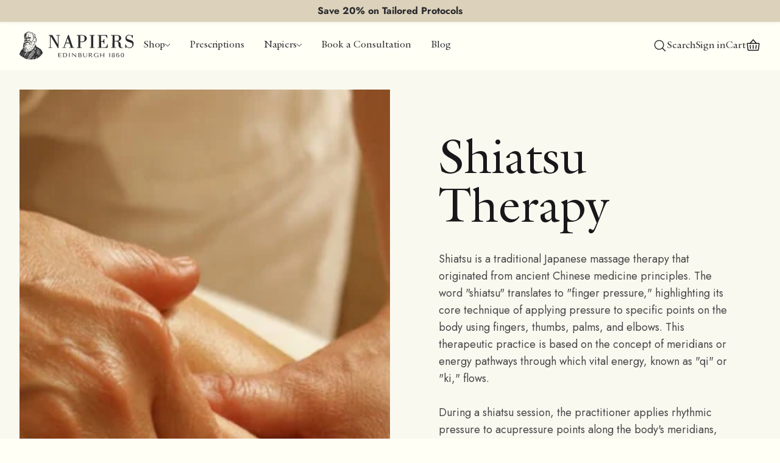

--- FILE ---
content_type: text/html; charset=utf-8
request_url: https://napiers.net/pages/therapies/shiatsu
body_size: 101488
content:
<!doctype html>
<html
	lang="en"
	class="template--therapies"
>
	<head>

    
    
    
    
    
      
      
    
  
		<script>
	// Google Consent Mode V2 integration script from Consentmo GDPR
	window.isenseRules = {};
	window.isenseRules.gcm = {
		gcmVersion: 2,
		integrationVersion: 2,
		initialState: 7,
		customChanges: false,
		consentUpdated: false,
		adsDataRedaction: true,
		urlPassthrough: false,
		storage: {
			ad_personalization: 'granted',
			ad_storage: 'granted',
			ad_user_data: 'granted',
			analytics_storage: 'granted',
			functionality_storage: 'granted',
			personalization_storage: 'granted',
			security_storage: 'granted',
			wait_for_update: 500,
		},
	};
	window.isenseRules.initializeGcm = function (rules) {
		let initialState = rules.initialState;
		let analyticsBlocked = initialState === 0 || initialState === 3 || initialState === 6 || initialState === 7;
		let marketingBlocked = initialState === 0 || initialState === 2 || initialState === 5 || initialState === 7;
		let functionalityBlocked = initialState === 4 || initialState === 5 || initialState === 6 || initialState === 7;

		let gdprCache = localStorage.getItem('gdprCache') ? JSON.parse(localStorage.getItem('gdprCache')) : null;
		if (gdprCache && typeof gdprCache.updatedPreferences !== 'undefined') {
			let updatedPreferences =
				gdprCache && typeof gdprCache.updatedPreferences !== 'undefined' ? gdprCache.updatedPreferences : null;
			analyticsBlocked = parseInt(updatedPreferences.indexOf('analytics')) > -1;
			marketingBlocked = parseInt(updatedPreferences.indexOf('marketing')) > -1;
			functionalityBlocked = parseInt(updatedPreferences.indexOf('functionality')) > -1;

			rules.consentUpdated = true;
		}

		isenseRules.gcm = {
			...rules,
			storage: {
				ad_personalization: marketingBlocked ? 'denied' : 'granted',
				ad_storage: marketingBlocked ? 'denied' : 'granted',
				ad_user_data: marketingBlocked ? 'denied' : 'granted',
				analytics_storage: analyticsBlocked ? 'denied' : 'granted',
				functionality_storage: functionalityBlocked ? 'denied' : 'granted',
				personalization_storage: functionalityBlocked ? 'denied' : 'granted',
				security_storage: 'granted',
				wait_for_update: 500,
			},
		};
	};

	// Google Consent Mode - initialization start
	window.isenseRules.initializeGcm({
		...window.isenseRules.gcm,
		adsDataRedaction: true,
		urlPassthrough: false,
		initialState: 1,
	});

	/*
	 * initialState acceptable values:
	 * 0 - Set both ad_storage and analytics_storage to denied
	 * 1 - Set all categories to granted
	 * 2 - Set only ad_storage to denied
	 * 3 - Set only analytics_storage to denied
	 * 4 - Set only functionality_storage to denied
	 * 5 - Set both ad_storage and functionality_storage to denied
	 * 6 - Set both analytics_storage and functionality_storage to denied
	 * 7 - Set all categories to denied
	 */

	window.dataLayer = window.dataLayer || [];
	function gtag() {
		window.dataLayer.push(arguments);
	}
	gtag('consent', 'default', isenseRules.gcm.storage);
	isenseRules.gcm.adsDataRedaction && gtag('set', 'ads_data_redaction', isenseRules.gcm.adsDataRedaction);
	isenseRules.gcm.urlPassthrough && gtag('set', 'url_passthrough', isenseRules.gcm.urlPassthrough);
</script>

  		<!-- Microsoft Consent Mode blocking script from Consentmo GDPR app -->
                <script id='gdpr-mcm-blocking-script'>
                  // Helper function to initialize UET tags
                  function initUETTag(tagId, isGranted) {
                    (function(w, d, t, r, u) {
                      var f, n, i;
                      w[u] = w[u] || [], f = function() {
                        var o = {
                          ti: tagId,
                          enableAutoSpaTracking: true
                        };
                        o.q = w[u]; w[u] = new UET(o); 
                        w[u].push('consent', 'default', {
                          'ad_storage': isGranted ? 'granted' : 'denied'
                        });

                        w[u].push('pageLoad');
                      }, n = d.createElement(t), n.src = r, n.async = 1, n.onload = n.onreadystatechange = function() {
                        var s = this.readyState;
                        s && s !== 'loaded' && s !== 'complete' || (f(), n.onload = n.onreadystatechange = null)
                      }, i = d.getElementsByTagName(t)[0], i.parentNode.insertBefore(n, i)
                    })(window, document, 'script', '//bat.bing.com/bat.js', 'uetq');
                  }
                
                  function setMicrosoftConsent(type = 'default', isGranted = false, executeUET) {
                    window.uetq = window.uetq || [];
                    window.uetq.push('consent', type, {
                      'ad_storage': isGranted ? 'granted' : 'denied'
                    });
                    if(executeUET) {
                      initUETTag("187031875", isGranted);
                    }
                  }
                  function checkConsentForMCM(adittionalChecks = 0, onlyUpdateConsent = false) {  
                    let gdprCache = localStorage.getItem('gdprCache') ? JSON.parse(localStorage.getItem('gdprCache')) : null;
                    let consentSettings = gdprCache && gdprCache.getCookieConsentSettings ? JSON.parse(gdprCache.getCookieConsentSettings) : null;
                    let countryDetection = gdprCache && gdprCache.countryDetection ? JSON.parse(gdprCache.countryDetection) : null;
                    let ccsCookie = (document.cookie.match(/^(?:.*;)?\s*cookieconsent_status\s*=\s*([^;]+)(?:.*)?$/)||[,null])[1];
                    if(consentSettings || (countryDetection && countryDetection.disable === '1')) {
                      if((consentSettings && consentSettings.status === 'disabled') || countryDetection.disable === '1'){
                        setMicrosoftConsent('default', true);
                        setMicrosoftConsent('update', true, true);
                      } else {
                        let updatedPreferences = gdprCache && typeof gdprCache.updatedPreferences !== 'undefined' ? gdprCache.updatedPreferences : null;
                        if(!onlyUpdateConsent) {
                          let initPreferences = parseInt(consentSettings.checkboxes_behavior);
                          let isDefaultMarketingEnabled = initPreferences === 1 || initPreferences === 3 || initPreferences === 4 || initPreferences === 6;
                          setMicrosoftConsent('default', isDefaultMarketingEnabled, updatedPreferences === null); 
                        }
                        if (updatedPreferences !== null) {
                          let isUpdatedMarketingEnabled = parseInt(updatedPreferences.indexOf('marketing')) === -1;
                          setMicrosoftConsent('update', isUpdatedMarketingEnabled, !onlyUpdateConsent);
                        }
                      }
                    } else {
                      if (adittionalChecks > 0) {
                        setTimeout(function() {
                          checkConsentForMCM(adittionalChecks - 1, onlyUpdateConsent);
                        }, 1000);
                      } else {
                        setMicrosoftConsent('default', true);
                        setMicrosoftConsent('update', true, true);
                      }
                    }
                  }
                
                  checkConsentForMCM(3);
                
                  window.addEventListener('click', function (e) {
                    if (e.target && typeof e.target.className === 'string' && e.target.className.indexOf('isense-cc-submit-consent') >= 0){
                      checkConsentForMCM(0, true);
                    }
                  });</script>
		<meta charset="utf-8">
		<meta name="viewport" content="width=device-width,initial-scale=1">
		<title>
			Shiatsu
 &mdash; Napiers</title>
		<link rel="preconnect" href="https://cdn.shopify.com" crossorigin><link rel="preload" as="font" href="//napiers.net/cdn/fonts/jost/jost_n4.d47a1b6347ce4a4c9f437608011273009d91f2b7.woff2" type="font/woff2" crossorigin><link rel="preload" as="font" href="//napiers.net/cdn/fonts/jost/jost_n5.7c8497861ffd15f4e1284cd221f14658b0e95d61.woff2" type="font/woff2" crossorigin><link rel="preload" as="font" href="//napiers.net/cdn/fonts/jost/jost_n7.921dc18c13fa0b0c94c5e2517ffe06139c3615a3.woff2" type="font/woff2" crossorigin><link rel="preload" as="font" href="//napiers.net/cdn/fonts/jost/jost_i4.b690098389649750ada222b9763d55796c5283a5.woff2" type="font/woff2" crossorigin><link rel="preload" as="font" href="//napiers.net/cdn/fonts/jost/jost_i7.d8201b854e41e19d7ed9b1a31fe4fe71deea6d3f.woff2" type="font/woff2" crossorigin><style>
				
				@font-face {
  font-family: Jost;
  font-weight: 400;
  font-style: normal;
  font-display: fallback;
  src: url("//napiers.net/cdn/fonts/jost/jost_n4.d47a1b6347ce4a4c9f437608011273009d91f2b7.woff2") format("woff2"),
       url("//napiers.net/cdn/fonts/jost/jost_n4.791c46290e672b3f85c3d1c651ef2efa3819eadd.woff") format("woff");
}

				body {
					font-family: Jost, sans-serif;
					font-weight: 400;
					font-style: normal;
				}@font-face {
  font-family: Jost;
  font-weight: 700;
  font-style: normal;
  font-display: fallback;
  src: url("//napiers.net/cdn/fonts/jost/jost_n7.921dc18c13fa0b0c94c5e2517ffe06139c3615a3.woff2") format("woff2"),
       url("//napiers.net/cdn/fonts/jost/jost_n7.cbfc16c98c1e195f46c536e775e4e959c5f2f22b.woff") format("woff");
}

				@font-face {
  font-family: Jost;
  font-weight: 500;
  font-style: normal;
  font-display: fallback;
  src: url("//napiers.net/cdn/fonts/jost/jost_n5.7c8497861ffd15f4e1284cd221f14658b0e95d61.woff2") format("woff2"),
       url("//napiers.net/cdn/fonts/jost/jost_n5.fb6a06896db583cc2df5ba1b30d9c04383119dd9.woff") format("woff");
}

				@font-face {
  font-family: Jost;
  font-weight: 400;
  font-style: italic;
  font-display: fallback;
  src: url("//napiers.net/cdn/fonts/jost/jost_i4.b690098389649750ada222b9763d55796c5283a5.woff2") format("woff2"),
       url("//napiers.net/cdn/fonts/jost/jost_i4.fd766415a47e50b9e391ae7ec04e2ae25e7e28b0.woff") format("woff");
}

				@font-face {
  font-family: Jost;
  font-weight: 700;
  font-style: italic;
  font-display: fallback;
  src: url("//napiers.net/cdn/fonts/jost/jost_i7.d8201b854e41e19d7ed9b1a31fe4fe71deea6d3f.woff2") format("woff2"),
       url("//napiers.net/cdn/fonts/jost/jost_i7.eae515c34e26b6c853efddc3fc0c552e0de63757.woff") format("woff");
}

			</style><script src="//napiers.net/cdn/shop/t/26/assets/main.min.js?v=174286730860464224041745856147" type="module"></script>
		<link href="//napiers.net/cdn/shop/t/26/assets/main.min.css?v=149862374294325699101758729778" rel="stylesheet">

		<meta name="description" content="Shiatsu is a Japanese massage therapy technique that involves applying pressure to specific points on the body to promote relaxation, reduce stress, and alleviate muscle tension. It aims to balance the body&#39;s energy flow, known as &quot;qi&quot; or &quot;ki,&quot; to enhance overall well-being and restore harmony."><link rel="icon" type="image/svg+xml" href="//napiers.net/cdn/shop/t/26/assets/favicon.svg?v=90176432179609127821745856147">
<link rel="apple-touch-icon" sizes="180x180" href="//napiers.net/cdn/shop/t/26/assets/apple-touch-icon.png?v=160161340150088544661745856147">
<link rel="manifest" href="//napiers.net/cdn/shop/t/26/assets/site.webmanifest?v=78457185863172107201745856391">
<link rel="mask-icon" href="//napiers.net/cdn/shop/t/26/assets/safari-pinned-tab.svg?v=25239784829246871211745856147" color="#164F49">
<meta name="apple-mobile-web-app-title" content="Napiers">
<meta name="application-name" content="Napiers The Herbalist">
<meta name="msapplication-TileColor" content="#164F49">
<meta name="theme-color" content="#164F49"><link rel="canonical" href="https://napiers.net/pages/therapies/shiatsu">
<link rel="sitemap" type="application/xml" title="Sitemap" href="/sitemap.xml">

<meta property="og:site_name" content="Napiers">
<meta property="og:url" content="https://napiers.net/pages/therapies/shiatsu">
<meta property="og:title" content="Shiatsu">
<meta property="og:type" content="website">
<meta property="og:description" content="Shiatsu is a Japanese massage therapy technique that involves applying pressure to specific points on the body to promote relaxation, reduce stress, and alleviate muscle tension. It aims to balance the body&#39;s energy flow, known as &quot;qi&quot; or &quot;ki,&quot; to enhance overall well-being and restore harmony."><meta property="og:image" content="http://napiers.net/cdn/shop/files/Napiers-logo_f8e0af9f-9a49-4335-8e81-51ca5e1a1043.png?v=1712058011">
	<meta property="og:image:alt" content="">
	<meta property="og:image:secure_url" content="https://napiers.net/cdn/shop/files/Napiers-logo_f8e0af9f-9a49-4335-8e81-51ca5e1a1043.png?v=1712058011">
	<meta property="og:image:width" content="2360">
	<meta property="og:image:height" content="884"><meta name="twitter:card" content="summary_large_image">
<meta name="twitter:title" content="Shiatsu">
<meta name="twitter:description" content="Shiatsu is a Japanese massage therapy technique that involves applying pressure to specific points on the body to promote relaxation, reduce stress, and alleviate muscle tension. It aims to balance the body&#39;s energy flow, known as &quot;qi&quot; or &quot;ki,&quot; to enhance overall well-being and restore harmony."><meta name="twitter:image" content="https://napiers.net/cdn/shop/files/Napiers-logo_f8e0af9f-9a49-4335-8e81-51ca5e1a1043.png?v=1712058011">
	<meta name="twitter:image:alt" content="">

		<script>window.performance && window.performance.mark && window.performance.mark('shopify.content_for_header.start');</script><meta name="google-site-verification" content="ZZDgc61RxHlGB8ktVH1P3NdU9qZAe2Ti3QyLKQkTsnw">
<meta name="google-site-verification" content="5SWtw7kuQXQw4Wx82_XoSfNGgAd0GVfXtj0wImqNmnU">
<meta name="facebook-domain-verification" content="2xmvlq4ng8kp48aw8yr99v8r7qng0a">
<meta id="shopify-digital-wallet" name="shopify-digital-wallet" content="/54896722120/digital_wallets/dialog">
<meta name="shopify-checkout-api-token" content="9e6acd7dd14c866ba8b446d8bf1066f5">
<script async="async" src="/checkouts/internal/preloads.js?locale=en-GB"></script>
<link rel="preconnect" href="https://shop.app" crossorigin="anonymous">
<script async="async" src="https://shop.app/checkouts/internal/preloads.js?locale=en-GB&shop_id=54896722120" crossorigin="anonymous"></script>
<script id="apple-pay-shop-capabilities" type="application/json">{"shopId":54896722120,"countryCode":"GB","currencyCode":"GBP","merchantCapabilities":["supports3DS"],"merchantId":"gid:\/\/shopify\/Shop\/54896722120","merchantName":"Napiers","requiredBillingContactFields":["postalAddress","email","phone"],"requiredShippingContactFields":["postalAddress","email","phone"],"shippingType":"shipping","supportedNetworks":["visa","maestro","masterCard","amex","discover","elo"],"total":{"type":"pending","label":"Napiers","amount":"1.00"},"shopifyPaymentsEnabled":true,"supportsSubscriptions":true}</script>
<script id="shopify-features" type="application/json">{"accessToken":"9e6acd7dd14c866ba8b446d8bf1066f5","betas":["rich-media-storefront-analytics"],"domain":"napiers.net","predictiveSearch":true,"shopId":54896722120,"locale":"en"}</script>
<script>var Shopify = Shopify || {};
Shopify.shop = "napiers-shop.myshopify.com";
Shopify.locale = "en";
Shopify.currency = {"active":"GBP","rate":"1.0"};
Shopify.country = "GB";
Shopify.theme = {"name":"napiers\/main-newnav","id":179350372731,"schema_name":"napiers","schema_version":"1.0.0","theme_store_id":null,"role":"main"};
Shopify.theme.handle = "null";
Shopify.theme.style = {"id":null,"handle":null};
Shopify.cdnHost = "napiers.net/cdn";
Shopify.routes = Shopify.routes || {};
Shopify.routes.root = "/";</script>
<script type="module">!function(o){(o.Shopify=o.Shopify||{}).modules=!0}(window);</script>
<script>!function(o){function n(){var o=[];function n(){o.push(Array.prototype.slice.apply(arguments))}return n.q=o,n}var t=o.Shopify=o.Shopify||{};t.loadFeatures=n(),t.autoloadFeatures=n()}(window);</script>
<script>
  window.ShopifyPay = window.ShopifyPay || {};
  window.ShopifyPay.apiHost = "shop.app\/pay";
  window.ShopifyPay.redirectState = null;
</script>
<script id="shop-js-analytics" type="application/json">{"pageType":"metaobject"}</script>
<script defer="defer" async type="module" src="//napiers.net/cdn/shopifycloud/shop-js/modules/v2/client.init-shop-cart-sync_C5BV16lS.en.esm.js"></script>
<script defer="defer" async type="module" src="//napiers.net/cdn/shopifycloud/shop-js/modules/v2/chunk.common_CygWptCX.esm.js"></script>
<script type="module">
  await import("//napiers.net/cdn/shopifycloud/shop-js/modules/v2/client.init-shop-cart-sync_C5BV16lS.en.esm.js");
await import("//napiers.net/cdn/shopifycloud/shop-js/modules/v2/chunk.common_CygWptCX.esm.js");

  window.Shopify.SignInWithShop?.initShopCartSync?.({"fedCMEnabled":true,"windoidEnabled":true});

</script>
<script>
  window.Shopify = window.Shopify || {};
  if (!window.Shopify.featureAssets) window.Shopify.featureAssets = {};
  window.Shopify.featureAssets['shop-js'] = {"shop-cart-sync":["modules/v2/client.shop-cart-sync_ZFArdW7E.en.esm.js","modules/v2/chunk.common_CygWptCX.esm.js"],"init-fed-cm":["modules/v2/client.init-fed-cm_CmiC4vf6.en.esm.js","modules/v2/chunk.common_CygWptCX.esm.js"],"shop-button":["modules/v2/client.shop-button_tlx5R9nI.en.esm.js","modules/v2/chunk.common_CygWptCX.esm.js"],"shop-cash-offers":["modules/v2/client.shop-cash-offers_DOA2yAJr.en.esm.js","modules/v2/chunk.common_CygWptCX.esm.js","modules/v2/chunk.modal_D71HUcav.esm.js"],"init-windoid":["modules/v2/client.init-windoid_sURxWdc1.en.esm.js","modules/v2/chunk.common_CygWptCX.esm.js"],"shop-toast-manager":["modules/v2/client.shop-toast-manager_ClPi3nE9.en.esm.js","modules/v2/chunk.common_CygWptCX.esm.js"],"init-shop-email-lookup-coordinator":["modules/v2/client.init-shop-email-lookup-coordinator_B8hsDcYM.en.esm.js","modules/v2/chunk.common_CygWptCX.esm.js"],"init-shop-cart-sync":["modules/v2/client.init-shop-cart-sync_C5BV16lS.en.esm.js","modules/v2/chunk.common_CygWptCX.esm.js"],"avatar":["modules/v2/client.avatar_BTnouDA3.en.esm.js"],"pay-button":["modules/v2/client.pay-button_FdsNuTd3.en.esm.js","modules/v2/chunk.common_CygWptCX.esm.js"],"init-customer-accounts":["modules/v2/client.init-customer-accounts_DxDtT_ad.en.esm.js","modules/v2/client.shop-login-button_C5VAVYt1.en.esm.js","modules/v2/chunk.common_CygWptCX.esm.js","modules/v2/chunk.modal_D71HUcav.esm.js"],"init-shop-for-new-customer-accounts":["modules/v2/client.init-shop-for-new-customer-accounts_ChsxoAhi.en.esm.js","modules/v2/client.shop-login-button_C5VAVYt1.en.esm.js","modules/v2/chunk.common_CygWptCX.esm.js","modules/v2/chunk.modal_D71HUcav.esm.js"],"shop-login-button":["modules/v2/client.shop-login-button_C5VAVYt1.en.esm.js","modules/v2/chunk.common_CygWptCX.esm.js","modules/v2/chunk.modal_D71HUcav.esm.js"],"init-customer-accounts-sign-up":["modules/v2/client.init-customer-accounts-sign-up_CPSyQ0Tj.en.esm.js","modules/v2/client.shop-login-button_C5VAVYt1.en.esm.js","modules/v2/chunk.common_CygWptCX.esm.js","modules/v2/chunk.modal_D71HUcav.esm.js"],"shop-follow-button":["modules/v2/client.shop-follow-button_Cva4Ekp9.en.esm.js","modules/v2/chunk.common_CygWptCX.esm.js","modules/v2/chunk.modal_D71HUcav.esm.js"],"checkout-modal":["modules/v2/client.checkout-modal_BPM8l0SH.en.esm.js","modules/v2/chunk.common_CygWptCX.esm.js","modules/v2/chunk.modal_D71HUcav.esm.js"],"lead-capture":["modules/v2/client.lead-capture_Bi8yE_yS.en.esm.js","modules/v2/chunk.common_CygWptCX.esm.js","modules/v2/chunk.modal_D71HUcav.esm.js"],"shop-login":["modules/v2/client.shop-login_D6lNrXab.en.esm.js","modules/v2/chunk.common_CygWptCX.esm.js","modules/v2/chunk.modal_D71HUcav.esm.js"],"payment-terms":["modules/v2/client.payment-terms_CZxnsJam.en.esm.js","modules/v2/chunk.common_CygWptCX.esm.js","modules/v2/chunk.modal_D71HUcav.esm.js"]};
</script>
<script>(function() {
  var isLoaded = false;
  function asyncLoad() {
    if (isLoaded) return;
    isLoaded = true;
    var urls = ["https:\/\/cdn.nfcube.com\/instafeed-1b3ea27df634b9105022fa13957a6b73.js?shop=napiers-shop.myshopify.com","https:\/\/ecommplugins-scripts.trustpilot.com\/v2.1\/js\/header.min.js?settings=eyJrZXkiOiIxZUJzaEdyM0w2VGNlOFZtIiwicyI6InNrdSJ9\u0026v=2.5\u0026shop=napiers-shop.myshopify.com","https:\/\/ecommplugins-trustboxsettings.trustpilot.com\/napiers-shop.myshopify.com.js?settings=1683104431674\u0026shop=napiers-shop.myshopify.com","https:\/\/widget.trustpilot.com\/bootstrap\/v5\/tp.widget.sync.bootstrap.min.js?shop=napiers-shop.myshopify.com","https:\/\/because-scripts.s3.us-east-2.amazonaws.com\/prod\/because-widget\/widget.js?shop=napiers-shop.myshopify.com","https:\/\/config.gorgias.chat\/bundle-loader\/01HS1ERQ2XJTRF3RQH2E41GK23?source=shopify1click\u0026shop=napiers-shop.myshopify.com","https:\/\/cdn.nfcube.com\/tiktok-bbf608b54e166964bd495b10bdcfeb8b.js?shop=napiers-shop.myshopify.com","https:\/\/cdn.rebuyengine.com\/onsite\/js\/rebuy.js?shop=napiers-shop.myshopify.com","https:\/\/cdn.rebuyengine.com\/onsite\/js\/rebuy.js?shop=napiers-shop.myshopify.com","https:\/\/cdn.9gtb.com\/loader.js?g_cvt_id=b4cafef0-0b61-43e1-8910-6fa43a6c1514\u0026shop=napiers-shop.myshopify.com","https:\/\/searchanise-ef84.kxcdn.com\/widgets\/shopify\/init.js?a=3X3r7H1B7Y\u0026shop=napiers-shop.myshopify.com","https:\/\/s3.eu-west-1.amazonaws.com\/production-klarna-il-shopify-osm\/0b7fe7c4a98ef8166eeafee767bc667686567a25\/napiers-shop.myshopify.com-1767052743749.js?shop=napiers-shop.myshopify.com","https:\/\/cdn.rebuyengine.com\/onsite\/js\/rebuy.js?shop=napiers-shop.myshopify.com","https:\/\/assets.loyoly.io\/public\/scripts\/referral.js?shop=napiers-shop.myshopify.com"];
    for (var i = 0; i < urls.length; i++) {
      var s = document.createElement('script');
      s.type = 'text/javascript';
      s.async = true;
      s.src = urls[i];
      var x = document.getElementsByTagName('script')[0];
      x.parentNode.insertBefore(s, x);
    }
  };
  if(window.attachEvent) {
    window.attachEvent('onload', asyncLoad);
  } else {
    window.addEventListener('load', asyncLoad, false);
  }
})();</script>
<script id="__st">var __st={"a":54896722120,"offset":0,"reqid":"65fd62df-8095-40c5-a77f-06f6c3dd81a8-1768774580","pageurl":"napiers.net\/pages\/therapies\/shiatsu","u":"1268ec51a719","p":"metaobject","rtyp":"metaobject","rid":41499787483};</script>
<script>window.ShopifyPaypalV4VisibilityTracking = true;</script>
<script id="captcha-bootstrap">!function(){'use strict';const t='contact',e='account',n='new_comment',o=[[t,t],['blogs',n],['comments',n],[t,'customer']],c=[[e,'customer_login'],[e,'guest_login'],[e,'recover_customer_password'],[e,'create_customer']],r=t=>t.map((([t,e])=>`form[action*='/${t}']:not([data-nocaptcha='true']) input[name='form_type'][value='${e}']`)).join(','),a=t=>()=>t?[...document.querySelectorAll(t)].map((t=>t.form)):[];function s(){const t=[...o],e=r(t);return a(e)}const i='password',u='form_key',d=['recaptcha-v3-token','g-recaptcha-response','h-captcha-response',i],f=()=>{try{return window.sessionStorage}catch{return}},m='__shopify_v',_=t=>t.elements[u];function p(t,e,n=!1){try{const o=window.sessionStorage,c=JSON.parse(o.getItem(e)),{data:r}=function(t){const{data:e,action:n}=t;return t[m]||n?{data:e,action:n}:{data:t,action:n}}(c);for(const[e,n]of Object.entries(r))t.elements[e]&&(t.elements[e].value=n);n&&o.removeItem(e)}catch(o){console.error('form repopulation failed',{error:o})}}const l='form_type',E='cptcha';function T(t){t.dataset[E]=!0}const w=window,h=w.document,L='Shopify',v='ce_forms',y='captcha';let A=!1;((t,e)=>{const n=(g='f06e6c50-85a8-45c8-87d0-21a2b65856fe',I='https://cdn.shopify.com/shopifycloud/storefront-forms-hcaptcha/ce_storefront_forms_captcha_hcaptcha.v1.5.2.iife.js',D={infoText:'Protected by hCaptcha',privacyText:'Privacy',termsText:'Terms'},(t,e,n)=>{const o=w[L][v],c=o.bindForm;if(c)return c(t,g,e,D).then(n);var r;o.q.push([[t,g,e,D],n]),r=I,A||(h.body.append(Object.assign(h.createElement('script'),{id:'captcha-provider',async:!0,src:r})),A=!0)});var g,I,D;w[L]=w[L]||{},w[L][v]=w[L][v]||{},w[L][v].q=[],w[L][y]=w[L][y]||{},w[L][y].protect=function(t,e){n(t,void 0,e),T(t)},Object.freeze(w[L][y]),function(t,e,n,w,h,L){const[v,y,A,g]=function(t,e,n){const i=e?o:[],u=t?c:[],d=[...i,...u],f=r(d),m=r(i),_=r(d.filter((([t,e])=>n.includes(e))));return[a(f),a(m),a(_),s()]}(w,h,L),I=t=>{const e=t.target;return e instanceof HTMLFormElement?e:e&&e.form},D=t=>v().includes(t);t.addEventListener('submit',(t=>{const e=I(t);if(!e)return;const n=D(e)&&!e.dataset.hcaptchaBound&&!e.dataset.recaptchaBound,o=_(e),c=g().includes(e)&&(!o||!o.value);(n||c)&&t.preventDefault(),c&&!n&&(function(t){try{if(!f())return;!function(t){const e=f();if(!e)return;const n=_(t);if(!n)return;const o=n.value;o&&e.removeItem(o)}(t);const e=Array.from(Array(32),(()=>Math.random().toString(36)[2])).join('');!function(t,e){_(t)||t.append(Object.assign(document.createElement('input'),{type:'hidden',name:u})),t.elements[u].value=e}(t,e),function(t,e){const n=f();if(!n)return;const o=[...t.querySelectorAll(`input[type='${i}']`)].map((({name:t})=>t)),c=[...d,...o],r={};for(const[a,s]of new FormData(t).entries())c.includes(a)||(r[a]=s);n.setItem(e,JSON.stringify({[m]:1,action:t.action,data:r}))}(t,e)}catch(e){console.error('failed to persist form',e)}}(e),e.submit())}));const S=(t,e)=>{t&&!t.dataset[E]&&(n(t,e.some((e=>e===t))),T(t))};for(const o of['focusin','change'])t.addEventListener(o,(t=>{const e=I(t);D(e)&&S(e,y())}));const B=e.get('form_key'),M=e.get(l),P=B&&M;t.addEventListener('DOMContentLoaded',(()=>{const t=y();if(P)for(const e of t)e.elements[l].value===M&&p(e,B);[...new Set([...A(),...v().filter((t=>'true'===t.dataset.shopifyCaptcha))])].forEach((e=>S(e,t)))}))}(h,new URLSearchParams(w.location.search),n,t,e,['guest_login'])})(!0,!0)}();</script>
<script integrity="sha256-4kQ18oKyAcykRKYeNunJcIwy7WH5gtpwJnB7kiuLZ1E=" data-source-attribution="shopify.loadfeatures" defer="defer" src="//napiers.net/cdn/shopifycloud/storefront/assets/storefront/load_feature-a0a9edcb.js" crossorigin="anonymous"></script>
<script crossorigin="anonymous" defer="defer" src="//napiers.net/cdn/shopifycloud/storefront/assets/shopify_pay/storefront-65b4c6d7.js?v=20250812"></script>
<script data-source-attribution="shopify.dynamic_checkout.dynamic.init">var Shopify=Shopify||{};Shopify.PaymentButton=Shopify.PaymentButton||{isStorefrontPortableWallets:!0,init:function(){window.Shopify.PaymentButton.init=function(){};var t=document.createElement("script");t.src="https://napiers.net/cdn/shopifycloud/portable-wallets/latest/portable-wallets.en.js",t.type="module",document.head.appendChild(t)}};
</script>
<script data-source-attribution="shopify.dynamic_checkout.buyer_consent">
  function portableWalletsHideBuyerConsent(e){var t=document.getElementById("shopify-buyer-consent"),n=document.getElementById("shopify-subscription-policy-button");t&&n&&(t.classList.add("hidden"),t.setAttribute("aria-hidden","true"),n.removeEventListener("click",e))}function portableWalletsShowBuyerConsent(e){var t=document.getElementById("shopify-buyer-consent"),n=document.getElementById("shopify-subscription-policy-button");t&&n&&(t.classList.remove("hidden"),t.removeAttribute("aria-hidden"),n.addEventListener("click",e))}window.Shopify?.PaymentButton&&(window.Shopify.PaymentButton.hideBuyerConsent=portableWalletsHideBuyerConsent,window.Shopify.PaymentButton.showBuyerConsent=portableWalletsShowBuyerConsent);
</script>
<script data-source-attribution="shopify.dynamic_checkout.cart.bootstrap">document.addEventListener("DOMContentLoaded",(function(){function t(){return document.querySelector("shopify-accelerated-checkout-cart, shopify-accelerated-checkout")}if(t())Shopify.PaymentButton.init();else{new MutationObserver((function(e,n){t()&&(Shopify.PaymentButton.init(),n.disconnect())})).observe(document.body,{childList:!0,subtree:!0})}}));
</script>
<link id="shopify-accelerated-checkout-styles" rel="stylesheet" media="screen" href="https://napiers.net/cdn/shopifycloud/portable-wallets/latest/accelerated-checkout-backwards-compat.css" crossorigin="anonymous">
<style id="shopify-accelerated-checkout-cart">
        #shopify-buyer-consent {
  margin-top: 1em;
  display: inline-block;
  width: 100%;
}

#shopify-buyer-consent.hidden {
  display: none;
}

#shopify-subscription-policy-button {
  background: none;
  border: none;
  padding: 0;
  text-decoration: underline;
  font-size: inherit;
  cursor: pointer;
}

#shopify-subscription-policy-button::before {
  box-shadow: none;
}

      </style>

<script>window.performance && window.performance.mark && window.performance.mark('shopify.content_for_header.end');</script>
		<meta name="google-site-verification" content="JnT8jzLng37FHy7YJnX6ysifkIL728HHNqb2BkY4_rk">
		<script>
			var initGorgiasChatPromise = window.GorgiasChat
				? window.GorgiasChat.init()
				: new Promise(function (resolve) {
						window.addEventListener('gorgias-widget-loaded', function () {
							resolve();
						});
					});

			initGorgiasChatPromise.then(async () => {
				GorgiasChat.hidePoweredBy(true);
			});
		</script><script type="text/javascript">
    (function(c,l,a,r,i,t,y){
        c[a]=c[a]||function(){(c[a].q=c[a].q||[]).push(arguments)};
        t=l.createElement(r);t.async=1;t.src="https://www.clarity.ms/tag/"+i;
        y=l.getElementsByTagName(r)[0];y.parentNode.insertBefore(t,y);
    })(window, document, "clarity", "script", "p0ihxnagcn");
</script>
      
<link rel="preconnect" href="https://fonts.googleapis.com">
<link rel="preconnect" href="https://fonts.gstatic.com" crossorigin>
<link href="https://fonts.googleapis.com/css2?family=Jost:wght@300&display=swap" rel="stylesheet">
	<!-- BEGIN app block: shopify://apps/consentmo-gdpr/blocks/gdpr_cookie_consent/4fbe573f-a377-4fea-9801-3ee0858cae41 -->


<!-- END app block --><!-- BEGIN app block: shopify://apps/elevar-conversion-tracking/blocks/dataLayerEmbed/bc30ab68-b15c-4311-811f-8ef485877ad6 -->



<script type="module" dynamic>
  const configUrl = "/a/elevar/static/configs/4328875bd716dfd3187753ee0c8a2bc1180e6793/config.js";
  const config = (await import(configUrl)).default;
  const scriptUrl = config.script_src_app_theme_embed;

  if (scriptUrl) {
    const { handler } = await import(scriptUrl);

    await handler(
      config,
      {
        cartData: {
  marketId: "1253146843",
  attributes:{},
  cartTotal: "0.0",
  currencyCode:"GBP",
  items: []
}
,
        user: {cartTotal: "0.0",
    currencyCode:"GBP",customer: {},
}
,
        isOnCartPage:false,
        collectionView:null,
        searchResultsView:null,
        productView:null,
        checkoutComplete: null
      }
    );
  }
</script>


<!-- END app block --><!-- BEGIN app block: shopify://apps/ta-labels-badges/blocks/bss-pl-config-data/91bfe765-b604-49a1-805e-3599fa600b24 --><script
    id='bss-pl-config-data'
>
	let TAE_StoreId = "66441";
	if (typeof BSS_PL == 'undefined' || TAE_StoreId !== "") {
  		var BSS_PL = {};
		BSS_PL.storeId = 66441;
		BSS_PL.currentPlan = "ten_usd";
		BSS_PL.apiServerProduction = "https://product-labels.tech-arms.io";
		BSS_PL.publicAccessToken = "1da28dcfaaca2ce015669d3cae24a5a5";
		BSS_PL.customerTags = "null";
		BSS_PL.customerId = "null";
		BSS_PL.storeIdCustomOld = 10678;
		BSS_PL.storeIdOldWIthPriority = 12200;
		BSS_PL.storeIdOptimizeAppendLabel = 59637
		BSS_PL.optimizeCodeIds = null; 
		BSS_PL.extendedFeatureIds = null;
		BSS_PL.integration = {"laiReview":{"status":0,"config":[]}};
		BSS_PL.settingsData  = {};
		BSS_PL.configProductMetafields = [];
		BSS_PL.configVariantMetafields = [];
		
		BSS_PL.configData = [].concat({"id":187764,"name":"Untitled label","priority":0,"enable_priority":0,"enable":1,"pages":"1,2,3,4,7","related_product_tag":null,"first_image_tags":null,"img_url":"","public_img_url":"","position":0,"apply":null,"product_type":0,"exclude_products":6,"collection_image_type":0,"product":"7577828458715","variant":"","collection":"","exclude_product_ids":"","collection_image":"","inventory":0,"tags":"","excludeTags":"","vendors":"","from_price":null,"to_price":null,"domain_id":66441,"locations":"","enable_allowed_countries":0,"locales":"","enable_allowed_locales":0,"enable_visibility_date":0,"from_date":null,"to_date":null,"enable_discount_range":0,"discount_type":1,"discount_from":null,"discount_to":null,"label_text":"%3Cp%20style%3D%22text-align%3A%20center%22%3E%20Typically%20delivered%20to%20USA%20customers%20in%204%26nbsp%3Bdays%26nbsp%3Bby%26nbsp%3BDHL%20%3C/p%3E","label_text_color":"#ffffff","label_text_background_color":{"type":"hex","value":"#164f49ff"},"label_text_font_size":14,"label_text_no_image":1,"label_text_in_stock":"In Stock","label_text_out_stock":"Sold out","label_shadow":{"blur":0,"h_offset":0,"v_offset":0},"label_opacity":100,"topBottom_padding":4,"border_radius":"0px 0px 0px 0px","border_style":"none","border_size":"0","border_color":"#000000","label_shadow_color":"#808080","label_text_style":0,"label_text_font_family":"Josefin Sans","label_text_font_url":"https://labels-api.tech-arms.io/josefin_sans.woff2","customer_label_preview_image":null,"label_preview_image":"https://cdn.shopify.com/s/files/1/0548/9672/2120/files/0421-16_1_-Photoroom.jpg?v=1761819957","label_text_enable":1,"customer_tags":"","exclude_customer_tags":"","customer_type":"allcustomers","exclude_customers":"all_customer_tags","label_on_image":"2","label_type":1,"badge_type":0,"custom_selector":null,"margin":{"type":"px","value":{"top":0,"left":0,"right":0,"bottom":0}},"mobile_margin":{"type":"px","value":{"top":0,"left":0,"right":0,"bottom":0}},"margin_top":0,"margin_bottom":0,"mobile_height_label":10,"mobile_width_label":69,"mobile_font_size_label":10,"emoji":null,"emoji_position":null,"transparent_background":null,"custom_page":null,"check_custom_page":false,"include_custom_page":null,"check_include_custom_page":false,"margin_left":100,"instock":null,"price_range_from":null,"price_range_to":null,"enable_price_range":0,"enable_product_publish":0,"customer_selected_product":null,"selected_product":null,"product_publish_from":null,"product_publish_to":null,"enable_countdown_timer":0,"option_format_countdown":0,"countdown_time":null,"option_end_countdown":null,"start_day_countdown":null,"countdown_type":1,"countdown_daily_from_time":null,"countdown_daily_to_time":null,"countdown_interval_start_time":null,"countdown_interval_length":null,"countdown_interval_break_length":null,"public_url_s3":"","enable_visibility_period":0,"visibility_period":1,"createdAt":"2025-10-30T12:28:19.000Z","customer_ids":"","exclude_customer_ids":"","angle":0,"toolTipText":"","label_shape":"rectangle","label_shape_type":1,"mobile_fixed_percent_label":"percentage","desktop_width_label":67,"desktop_height_label":8,"desktop_fixed_percent_label":"percentage","mobile_position":0,"desktop_label_unlimited_top":0,"desktop_label_unlimited_left":33,"mobile_label_unlimited_top":0,"mobile_label_unlimited_left":31,"mobile_margin_top":0,"mobile_margin_left":100,"mobile_config_label_enable":0,"mobile_default_config":1,"mobile_margin_bottom":0,"enable_fixed_time":0,"fixed_time":null,"statusLabelHoverText":0,"labelHoverTextLink":{"url":"","is_open_in_newtab":true},"labelAltText":"","statusLabelAltText":0,"enable_badge_stock":0,"badge_stock_style":1,"badge_stock_config":null,"enable_multi_badge":0,"animation_type":0,"animation_duration":2,"animation_repeat_option":0,"animation_repeat":0,"desktop_show_badges":1,"mobile_show_badges":1,"desktop_show_labels":1,"mobile_show_labels":1,"label_text_unlimited_stock":"Unlimited Stock","img_plan_id":13,"label_badge_type":"text","deletedAt":null,"desktop_lock_aspect_ratio":true,"mobile_lock_aspect_ratio":true,"img_aspect_ratio":1,"preview_board_width":303,"preview_board_height":303,"set_size_on_mobile":true,"set_position_on_mobile":true,"set_margin_on_mobile":true,"from_stock":null,"to_stock":null,"condition_product_title":"{\"enable\":false,\"type\":1,\"content\":\"\"}","conditions_apply_type":"{\"discount\":1,\"price\":1,\"inventory\":1}","public_font_url":"https://cdn.shopify.com/s/files/1/0548/9672/2120/files/josefin_sans.woff2?v=1761827296","font_size_ratio":null,"group_ids":"[]","metafields":"{\"valueProductMetafield\":[],\"valueVariantMetafield\":[],\"matching_type\":1,\"metafield_type\":1}","no_ratio_height":true,"updatedAt":"2025-12-03T10:06:27.000Z","multipleBadge":null,"translations":[],"label_id":187764,"label_text_id":187764,"bg_style":"solid"},);

		
		BSS_PL.configDataBanner = [].concat();

		
		BSS_PL.configDataPopup = [].concat();

		
		BSS_PL.configDataLabelGroup = [].concat();
		
		
		BSS_PL.collectionID = ``;
		BSS_PL.collectionHandle = ``;
		BSS_PL.collectionTitle = ``;

		
		BSS_PL.conditionConfigData = [].concat();
	}
</script>



    <script id='fixBugForStore66441'>
		
function bssFixSupportAppendHtmlLabel($, BSS_PL, parent, page, htmlLabel) {
  let appended = false;
  // Write code here
  console.log("parent", parent)
  if($(parent).is(".container .h-full")){
    $(parent).append(htmlLabel);
    appended = true;
  }
  return appended;
}

function bssFixSupportElementImage($, img, parent, page) {
  // Write code here
  if($(parent).is(".container .h-full")){
    img = $(parent).closest(".w-full");
  }
  return img;
}

function bssFixSupportFindMainPriceForBadgeName($, mainPrice, parent, page) {
  // Write code here
    mainPrice = ''
  if($(parent).is(".container .h-full")){
      let ele = $(parent).closest(".container").find(".col-span-full h1.h3")
      if(!$(ele).next().is(".bss_pb_img")){
          mainPrice = $(ele).next();
      }
  }
  return mainPrice;
}

function bssFixSupportMainPriceForBadgePrice($, parent, page, mainPrice) {
  // Write code here
    mainPrice = ''
  if($(parent).is(".container .h-full")){
      let ele = $(parent).closest(".container").find('.col-span-full [x-text="$store.cart.format(variantPrice)"]').parent();
      if(!$(ele).next().is(".bss_pb_img")){
          mainPrice = $(ele);
      }
  }
  return mainPrice;
}

function bssFixSupportMainClassForAddToCart($, parent, page, mainClassForAddToCart) {
  // Write code here
    mainClassForAddToCart = ''
  if($(parent).is(".container .h-full")){
      let ele = $(parent).closest(".container").find('.col-span-full .first-add-to-cart');
      if(!$(ele).next().is(".bss_pb_img")){
          mainClassForAddToCart = $(ele);
      }
  }
  return mainClassForAddToCart;
}

    </script>


<style>
    
    
@font-face {
    			font-family: "Josefin Sans";
    			src: local("Josefin Sans"), url("https://cdn.shopify.com/s/files/1/0548/9672/2120/files/josefin_sans_10036db4-c534-483c-9adb-8627a705c517.woff2?v=1761827303")
    		}
</style>

<script>
    function bssLoadScripts(src, callback, isDefer = false) {
        const scriptTag = document.createElement('script');
        document.head.appendChild(scriptTag);
        scriptTag.src = src;
        if (isDefer) {
            scriptTag.defer = true;
        } else {
            scriptTag.async = true;
        }
        if (callback) {
            scriptTag.addEventListener('load', function () {
                callback();
            });
        }
    }
    const scriptUrls = [
        "https://cdn.shopify.com/extensions/019bc4fb-09b1-7c2a-aaf4-8025e33c8448/product-label-557/assets/bss-pl-init-helper.js",
        "https://cdn.shopify.com/extensions/019bc4fb-09b1-7c2a-aaf4-8025e33c8448/product-label-557/assets/bss-pl-init-config-run-scripts.js",
    ];
    Promise.all(scriptUrls.map((script) => new Promise((resolve) => bssLoadScripts(script, resolve)))).then((res) => {
        console.log('BSS scripts loaded');
        window.bssScriptsLoaded = true;
    });

	function bssInitScripts() {
		if (BSS_PL.configData.length) {
			const enabledFeature = [
				{ type: 1, script: "https://cdn.shopify.com/extensions/019bc4fb-09b1-7c2a-aaf4-8025e33c8448/product-label-557/assets/bss-pl-init-for-label.js" },
				{ type: 2, badge: [0, 7, 8], script: "https://cdn.shopify.com/extensions/019bc4fb-09b1-7c2a-aaf4-8025e33c8448/product-label-557/assets/bss-pl-init-for-badge-product-name.js" },
				{ type: 2, badge: [1, 11], script: "https://cdn.shopify.com/extensions/019bc4fb-09b1-7c2a-aaf4-8025e33c8448/product-label-557/assets/bss-pl-init-for-badge-product-image.js" },
				{ type: 2, badge: 2, script: "https://cdn.shopify.com/extensions/019bc4fb-09b1-7c2a-aaf4-8025e33c8448/product-label-557/assets/bss-pl-init-for-badge-custom-selector.js" },
				{ type: 2, badge: [3, 9, 10], script: "https://cdn.shopify.com/extensions/019bc4fb-09b1-7c2a-aaf4-8025e33c8448/product-label-557/assets/bss-pl-init-for-badge-price.js" },
				{ type: 2, badge: 4, script: "https://cdn.shopify.com/extensions/019bc4fb-09b1-7c2a-aaf4-8025e33c8448/product-label-557/assets/bss-pl-init-for-badge-add-to-cart-btn.js" },
				{ type: 2, badge: 5, script: "https://cdn.shopify.com/extensions/019bc4fb-09b1-7c2a-aaf4-8025e33c8448/product-label-557/assets/bss-pl-init-for-badge-quantity-box.js" },
				{ type: 2, badge: 6, script: "https://cdn.shopify.com/extensions/019bc4fb-09b1-7c2a-aaf4-8025e33c8448/product-label-557/assets/bss-pl-init-for-badge-buy-it-now-btn.js" }
			]
				.filter(({ type, badge }) => BSS_PL.configData.some(item => item.label_type === type && (badge === undefined || (Array.isArray(badge) ? badge.includes(item.badge_type) : item.badge_type === badge))) || (type === 1 && BSS_PL.configDataLabelGroup && BSS_PL.configDataLabelGroup.length))
				.map(({ script }) => script);
				
            enabledFeature.forEach((src) => bssLoadScripts(src));

            if (enabledFeature.length) {
                const src = "https://cdn.shopify.com/extensions/019bc4fb-09b1-7c2a-aaf4-8025e33c8448/product-label-557/assets/bss-product-label-js.js";
                bssLoadScripts(src);
            }
        }

        if (BSS_PL.configDataBanner && BSS_PL.configDataBanner.length) {
            const src = "https://cdn.shopify.com/extensions/019bc4fb-09b1-7c2a-aaf4-8025e33c8448/product-label-557/assets/bss-product-label-banner.js";
            bssLoadScripts(src);
        }

        if (BSS_PL.configDataPopup && BSS_PL.configDataPopup.length) {
            const src = "https://cdn.shopify.com/extensions/019bc4fb-09b1-7c2a-aaf4-8025e33c8448/product-label-557/assets/bss-product-label-popup.js";
            bssLoadScripts(src);
        }

        if (window.location.search.includes('bss-pl-custom-selector')) {
            const src = "https://cdn.shopify.com/extensions/019bc4fb-09b1-7c2a-aaf4-8025e33c8448/product-label-557/assets/bss-product-label-custom-position.js";
            bssLoadScripts(src, null, true);
        }
    }
    bssInitScripts();
</script>


<!-- END app block --><!-- BEGIN app block: shopify://apps/triplewhale/blocks/triple_pixel_snippet/483d496b-3f1a-4609-aea7-8eee3b6b7a2a --><link rel='preconnect dns-prefetch' href='https://api.config-security.com/' crossorigin />
<link rel='preconnect dns-prefetch' href='https://conf.config-security.com/' crossorigin />
<script>
/* >> TriplePixel :: start*/
window.TriplePixelData={TripleName:"napiers-shop.myshopify.com",ver:"2.16",plat:"SHOPIFY",isHeadless:false,src:'SHOPIFY_EXT',product:{id:"",name:``,price:"",variant:""},search:"",collection:"",cart:"",template:"therapies",curr:"GBP" || "GBP"},function(W,H,A,L,E,_,B,N){function O(U,T,P,H,R){void 0===R&&(R=!1),H=new XMLHttpRequest,P?(H.open("POST",U,!0),H.setRequestHeader("Content-Type","text/plain")):H.open("GET",U,!0),H.send(JSON.stringify(P||{})),H.onreadystatechange=function(){4===H.readyState&&200===H.status?(R=H.responseText,U.includes("/first")?eval(R):P||(N[B]=R)):(299<H.status||H.status<200)&&T&&!R&&(R=!0,O(U,T-1,P))}}if(N=window,!N[H+"sn"]){N[H+"sn"]=1,L=function(){return Date.now().toString(36)+"_"+Math.random().toString(36)};try{A.setItem(H,1+(0|A.getItem(H)||0)),(E=JSON.parse(A.getItem(H+"U")||"[]")).push({u:location.href,r:document.referrer,t:Date.now(),id:L()}),A.setItem(H+"U",JSON.stringify(E))}catch(e){}var i,m,p;A.getItem('"!nC`')||(_=A,A=N,A[H]||(E=A[H]=function(t,e,i){return void 0===i&&(i=[]),"State"==t?E.s:(W=L(),(E._q=E._q||[]).push([W,t,e].concat(i)),W)},E.s="Installed",E._q=[],E.ch=W,B="configSecurityConfModel",N[B]=1,O("https://conf.config-security.com/model",5),i=L(),m=A[atob("c2NyZWVu")],_.setItem("di_pmt_wt",i),p={id:i,action:"profile",avatar:_.getItem("auth-security_rand_salt_"),time:m[atob("d2lkdGg=")]+":"+m[atob("aGVpZ2h0")],host:A.TriplePixelData.TripleName,plat:A.TriplePixelData.plat,url:window.location.href.slice(0,500),ref:document.referrer,ver:A.TriplePixelData.ver},O("https://api.config-security.com/event",5,p),O("https://api.config-security.com/first?host=".concat(p.host,"&plat=").concat(p.plat),5)))}}("","TriplePixel",localStorage);
/* << TriplePixel :: end*/
</script>



<!-- END app block --><!-- BEGIN app block: shopify://apps/klaviyo-email-marketing-sms/blocks/klaviyo-onsite-embed/2632fe16-c075-4321-a88b-50b567f42507 -->












  <script async src="https://static.klaviyo.com/onsite/js/TfcFE8/klaviyo.js?company_id=TfcFE8"></script>
  <script>!function(){if(!window.klaviyo){window._klOnsite=window._klOnsite||[];try{window.klaviyo=new Proxy({},{get:function(n,i){return"push"===i?function(){var n;(n=window._klOnsite).push.apply(n,arguments)}:function(){for(var n=arguments.length,o=new Array(n),w=0;w<n;w++)o[w]=arguments[w];var t="function"==typeof o[o.length-1]?o.pop():void 0,e=new Promise((function(n){window._klOnsite.push([i].concat(o,[function(i){t&&t(i),n(i)}]))}));return e}}})}catch(n){window.klaviyo=window.klaviyo||[],window.klaviyo.push=function(){var n;(n=window._klOnsite).push.apply(n,arguments)}}}}();</script>

  




  <script>
    window.klaviyoReviewsProductDesignMode = false
  </script>







<!-- END app block --><!-- BEGIN app block: shopify://apps/judge-me-reviews/blocks/judgeme_core/61ccd3b1-a9f2-4160-9fe9-4fec8413e5d8 --><!-- Start of Judge.me Core -->






<link rel="dns-prefetch" href="https://cdnwidget.judge.me">
<link rel="dns-prefetch" href="https://cdn.judge.me">
<link rel="dns-prefetch" href="https://cdn1.judge.me">
<link rel="dns-prefetch" href="https://api.judge.me">

<script data-cfasync='false' class='jdgm-settings-script'>window.jdgmSettings={"pagination":5,"disable_web_reviews":false,"badge_no_review_text":"No reviews","badge_n_reviews_text":"{{ n }} review/reviews","hide_badge_preview_if_no_reviews":true,"badge_hide_text":false,"enforce_center_preview_badge":false,"widget_title":"Customer Reviews","widget_open_form_text":"Write a review","widget_close_form_text":"Cancel review","widget_refresh_page_text":"Refresh page","widget_summary_text":"Based on {{ number_of_reviews }} review/reviews","widget_no_review_text":"Be the first to write a review","widget_name_field_text":"Display name","widget_verified_name_field_text":"Verified Name (public)","widget_name_placeholder_text":"Display name","widget_required_field_error_text":"This field is required.","widget_email_field_text":"Email address","widget_verified_email_field_text":"Verified Email (private, can not be edited)","widget_email_placeholder_text":"Your email address","widget_email_field_error_text":"Please enter a valid email address.","widget_rating_field_text":"Rating","widget_review_title_field_text":"Review Title","widget_review_title_placeholder_text":"Give your review a title","widget_review_body_field_text":"Review content","widget_review_body_placeholder_text":"Start writing here...","widget_pictures_field_text":"Picture/Video (optional)","widget_submit_review_text":"Submit Review","widget_submit_verified_review_text":"Submit Verified Review","widget_submit_success_msg_with_auto_publish":"Thank you! Please refresh the page in a few moments to see your review. You can remove or edit your review by logging into \u003ca href='https://judge.me/login' target='_blank' rel='nofollow noopener'\u003eJudge.me\u003c/a\u003e","widget_submit_success_msg_no_auto_publish":"Thank you! Your review will be published as soon as it is approved by the shop admin. You can remove or edit your review by logging into \u003ca href='https://judge.me/login' target='_blank' rel='nofollow noopener'\u003eJudge.me\u003c/a\u003e","widget_show_default_reviews_out_of_total_text":"Showing {{ n_reviews_shown }} out of {{ n_reviews }} reviews.","widget_show_all_link_text":"Show all","widget_show_less_link_text":"Show less","widget_author_said_text":"{{ reviewer_name }} said:","widget_days_text":"{{ n }} days ago","widget_weeks_text":"{{ n }} week/weeks ago","widget_months_text":"{{ n }} month/months ago","widget_years_text":"{{ n }} year/years ago","widget_yesterday_text":"Yesterday","widget_today_text":"Today","widget_replied_text":"\u003e\u003e {{ shop_name }} replied:","widget_read_more_text":"Read more","widget_reviewer_name_as_initial":"","widget_rating_filter_color":"#164F49","widget_rating_filter_see_all_text":"See all reviews","widget_sorting_most_recent_text":"Most Recent","widget_sorting_highest_rating_text":"Highest Rating","widget_sorting_lowest_rating_text":"Lowest Rating","widget_sorting_with_pictures_text":"Only Pictures","widget_sorting_most_helpful_text":"Most Helpful","widget_open_question_form_text":"Ask a question","widget_reviews_subtab_text":"Reviews","widget_questions_subtab_text":"Questions","widget_question_label_text":"Question","widget_answer_label_text":"Answer","widget_question_placeholder_text":"Write your question here","widget_submit_question_text":"Submit Question","widget_question_submit_success_text":"Thank you for your question! We will notify you once it gets answered.","verified_badge_text":"Verified","verified_badge_bg_color":"","verified_badge_text_color":"#FFFFF6","verified_badge_placement":"left-of-reviewer-name","widget_review_max_height":3,"widget_hide_border":false,"widget_social_share":true,"widget_thumb":true,"widget_review_location_show":false,"widget_location_format":"full_country_name","all_reviews_include_out_of_store_products":true,"all_reviews_out_of_store_text":"(out of store)","all_reviews_pagination":100,"all_reviews_product_name_prefix_text":"about","enable_review_pictures":true,"enable_question_anwser":false,"widget_theme":"default","review_date_format":"dd/mm/yy","default_sort_method":"most-recent","widget_product_reviews_subtab_text":"Product Reviews","widget_shop_reviews_subtab_text":"Shop Reviews","widget_other_products_reviews_text":"Reviews for other products","widget_store_reviews_subtab_text":"Store reviews","widget_no_store_reviews_text":"This store hasn't received any reviews yet","widget_web_restriction_product_reviews_text":"This product hasn't received any reviews yet","widget_no_items_text":"No items found","widget_show_more_text":"Show more","widget_write_a_store_review_text":"Write a Store Review","widget_other_languages_heading":"Reviews in Other Languages","widget_translate_review_text":"Translate review to {{ language }}","widget_translating_review_text":"Translating...","widget_show_original_translation_text":"Show original ({{ language }})","widget_translate_review_failed_text":"Review couldn't be translated.","widget_translate_review_retry_text":"Retry","widget_translate_review_try_again_later_text":"Try again later","show_product_url_for_grouped_product":false,"widget_sorting_pictures_first_text":"Pictures First","show_pictures_on_all_rev_page_mobile":false,"show_pictures_on_all_rev_page_desktop":false,"floating_tab_hide_mobile_install_preference":false,"floating_tab_button_name":"★ Reviews","floating_tab_title":"Let customers speak for us","floating_tab_button_color":"","floating_tab_button_background_color":"","floating_tab_url":"","floating_tab_url_enabled":false,"floating_tab_tab_style":"text","all_reviews_text_badge_text":"Customers rate us {{ shop.metafields.judgeme.all_reviews_rating | round: 1 }}/5 based on {{ shop.metafields.judgeme.all_reviews_count }} reviews.","all_reviews_text_badge_text_branded_style":"{{ shop.metafields.judgeme.all_reviews_rating | round: 1 }} out of 5 stars based on {{ shop.metafields.judgeme.all_reviews_count }} reviews","is_all_reviews_text_badge_a_link":false,"show_stars_for_all_reviews_text_badge":false,"all_reviews_text_badge_url":"","all_reviews_text_style":"branded","all_reviews_text_color_style":"judgeme_brand_color","all_reviews_text_color":"#108474","all_reviews_text_show_jm_brand":true,"featured_carousel_show_header":true,"featured_carousel_title":"Let customers speak for us","testimonials_carousel_title":"Customers are saying","videos_carousel_title":"Real customer stories","cards_carousel_title":"Customers are saying","featured_carousel_count_text":"from {{ n }} reviews","featured_carousel_add_link_to_all_reviews_page":false,"featured_carousel_url":"","featured_carousel_show_images":true,"featured_carousel_autoslide_interval":5,"featured_carousel_arrows_on_the_sides":false,"featured_carousel_height":250,"featured_carousel_width":80,"featured_carousel_image_size":0,"featured_carousel_image_height":250,"featured_carousel_arrow_color":"#eeeeee","verified_count_badge_style":"branded","verified_count_badge_orientation":"horizontal","verified_count_badge_color_style":"judgeme_brand_color","verified_count_badge_color":"#108474","is_verified_count_badge_a_link":false,"verified_count_badge_url":"","verified_count_badge_show_jm_brand":true,"widget_rating_preset_default":5,"widget_first_sub_tab":"product-reviews","widget_show_histogram":true,"widget_histogram_use_custom_color":true,"widget_pagination_use_custom_color":true,"widget_star_use_custom_color":false,"widget_verified_badge_use_custom_color":false,"widget_write_review_use_custom_color":false,"picture_reminder_submit_button":"Upload Pictures","enable_review_videos":true,"mute_video_by_default":false,"widget_sorting_videos_first_text":"Videos First","widget_review_pending_text":"Pending","featured_carousel_items_for_large_screen":3,"social_share_options_order":"Facebook,Twitter","remove_microdata_snippet":false,"disable_json_ld":false,"enable_json_ld_products":false,"preview_badge_show_question_text":false,"preview_badge_no_question_text":"No questions","preview_badge_n_question_text":"{{ number_of_questions }} question/questions","qa_badge_show_icon":false,"qa_badge_position":"same-row","remove_judgeme_branding":true,"widget_add_search_bar":false,"widget_search_bar_placeholder":"Search","widget_sorting_verified_only_text":"Verified only","featured_carousel_theme":"default","featured_carousel_show_rating":true,"featured_carousel_show_title":true,"featured_carousel_show_body":true,"featured_carousel_show_date":false,"featured_carousel_show_reviewer":true,"featured_carousel_show_product":false,"featured_carousel_header_background_color":"#108474","featured_carousel_header_text_color":"#ffffff","featured_carousel_name_product_separator":"reviewed","featured_carousel_full_star_background":"#108474","featured_carousel_empty_star_background":"#dadada","featured_carousel_vertical_theme_background":"#f9fafb","featured_carousel_verified_badge_enable":true,"featured_carousel_verified_badge_color":"#108474","featured_carousel_border_style":"round","featured_carousel_review_line_length_limit":3,"featured_carousel_more_reviews_button_text":"Read more reviews","featured_carousel_view_product_button_text":"View product","all_reviews_page_load_reviews_on":"scroll","all_reviews_page_load_more_text":"Load More Reviews","disable_fb_tab_reviews":false,"enable_ajax_cdn_cache":false,"widget_advanced_speed_features":5,"widget_public_name_text":"displayed publicly like","default_reviewer_name":"John Smith","default_reviewer_name_has_non_latin":true,"widget_reviewer_anonymous":"Anonymous","medals_widget_title":"Judge.me Review Medals","medals_widget_background_color":"#f9fafb","medals_widget_position":"footer_all_pages","medals_widget_border_color":"#f9fafb","medals_widget_verified_text_position":"left","medals_widget_use_monochromatic_version":false,"medals_widget_elements_color":"#108474","show_reviewer_avatar":false,"widget_invalid_yt_video_url_error_text":"Not a YouTube video URL","widget_max_length_field_error_text":"Please enter no more than {0} characters.","widget_show_country_flag":true,"widget_show_collected_via_shop_app":true,"widget_verified_by_shop_badge_style":"light","widget_verified_by_shop_text":"Verified by Shop","widget_show_photo_gallery":true,"widget_load_with_code_splitting":true,"widget_ugc_install_preference":false,"widget_ugc_title":"Made by us, Shared by you","widget_ugc_subtitle":"Tag us to see your picture featured in our page","widget_ugc_arrows_color":"#ffffff","widget_ugc_primary_button_text":"Buy Now","widget_ugc_primary_button_background_color":"#108474","widget_ugc_primary_button_text_color":"#ffffff","widget_ugc_primary_button_border_width":"0","widget_ugc_primary_button_border_style":"none","widget_ugc_primary_button_border_color":"#108474","widget_ugc_primary_button_border_radius":"25","widget_ugc_secondary_button_text":"Load More","widget_ugc_secondary_button_background_color":"#ffffff","widget_ugc_secondary_button_text_color":"#108474","widget_ugc_secondary_button_border_width":"2","widget_ugc_secondary_button_border_style":"solid","widget_ugc_secondary_button_border_color":"#108474","widget_ugc_secondary_button_border_radius":"25","widget_ugc_reviews_button_text":"View Reviews","widget_ugc_reviews_button_background_color":"#ffffff","widget_ugc_reviews_button_text_color":"#108474","widget_ugc_reviews_button_border_width":"2","widget_ugc_reviews_button_border_style":"solid","widget_ugc_reviews_button_border_color":"#108474","widget_ugc_reviews_button_border_radius":"25","widget_ugc_reviews_button_link_to":"judgeme-reviews-page","widget_ugc_show_post_date":true,"widget_ugc_max_width":"800","widget_rating_metafield_value_type":true,"widget_primary_color":"#164F49","widget_enable_secondary_color":true,"widget_secondary_color":"#FFFFF6","widget_summary_average_rating_text":"{{ average_rating }} out of 5","widget_media_grid_title":"Customer photos \u0026 videos","widget_media_grid_see_more_text":"See more","widget_round_style":false,"widget_show_product_medals":true,"widget_verified_by_judgeme_text":"Verified by Judge.me","widget_show_store_medals":true,"widget_verified_by_judgeme_text_in_store_medals":"Verified by Judge.me","widget_media_field_exceed_quantity_message":"Sorry, we can only accept {{ max_media }} for one review.","widget_media_field_exceed_limit_message":"{{ file_name }} is too large, please select a {{ media_type }} less than {{ size_limit }}MB.","widget_review_submitted_text":"Review Submitted!","widget_question_submitted_text":"Question Submitted!","widget_close_form_text_question":"Cancel","widget_write_your_answer_here_text":"Write your answer here","widget_enabled_branded_link":true,"widget_show_collected_by_judgeme":false,"widget_reviewer_name_color":"","widget_write_review_text_color":"#FFFFF6","widget_write_review_bg_color":"","widget_collected_by_judgeme_text":"collected by Judge.me","widget_pagination_type":"load_more","widget_load_more_text":"Load More","widget_load_more_color":"#164F49","widget_full_review_text":"Full Review","widget_read_more_reviews_text":"Read More Reviews","widget_read_questions_text":"Read Questions","widget_questions_and_answers_text":"Questions \u0026 Answers","widget_verified_by_text":"Verified by","widget_verified_text":"Verified","widget_number_of_reviews_text":"{{ number_of_reviews }} reviews","widget_back_button_text":"Back","widget_next_button_text":"Next","widget_custom_forms_filter_button":"Filters","custom_forms_style":"horizontal","widget_show_review_information":false,"how_reviews_are_collected":"How reviews are collected?","widget_show_review_keywords":false,"widget_gdpr_statement":"How we use your data: We'll only contact you about the review you left, and only if necessary. By submitting your review, you agree to Judge.me's \u003ca href='https://judge.me/terms' target='_blank' rel='nofollow noopener'\u003eterms\u003c/a\u003e, \u003ca href='https://judge.me/privacy' target='_blank' rel='nofollow noopener'\u003eprivacy\u003c/a\u003e and \u003ca href='https://judge.me/content-policy' target='_blank' rel='nofollow noopener'\u003econtent\u003c/a\u003e policies.","widget_multilingual_sorting_enabled":false,"widget_translate_review_content_enabled":false,"widget_translate_review_content_method":"manual","popup_widget_review_selection":"automatically_with_pictures","popup_widget_round_border_style":true,"popup_widget_show_title":true,"popup_widget_show_body":true,"popup_widget_show_reviewer":false,"popup_widget_show_product":true,"popup_widget_show_pictures":true,"popup_widget_use_review_picture":true,"popup_widget_show_on_home_page":true,"popup_widget_show_on_product_page":true,"popup_widget_show_on_collection_page":true,"popup_widget_show_on_cart_page":true,"popup_widget_position":"bottom_left","popup_widget_first_review_delay":5,"popup_widget_duration":5,"popup_widget_interval":5,"popup_widget_review_count":5,"popup_widget_hide_on_mobile":true,"review_snippet_widget_round_border_style":true,"review_snippet_widget_card_color":"#FFFFFF","review_snippet_widget_slider_arrows_background_color":"#FFFFFF","review_snippet_widget_slider_arrows_color":"#000000","review_snippet_widget_star_color":"#108474","show_product_variant":false,"all_reviews_product_variant_label_text":"Variant: ","widget_show_verified_branding":false,"widget_ai_summary_title":"Customers say","widget_ai_summary_disclaimer":"AI-powered review summary based on recent customer reviews","widget_show_ai_summary":false,"widget_show_ai_summary_bg":false,"widget_show_review_title_input":true,"redirect_reviewers_invited_via_email":"external_form","request_store_review_after_product_review":false,"request_review_other_products_in_order":false,"review_form_color_scheme":"default","review_form_corner_style":"square","review_form_star_color":{},"review_form_text_color":"#333333","review_form_background_color":"#ffffff","review_form_field_background_color":"#fafafa","review_form_button_color":{},"review_form_button_text_color":"#ffffff","review_form_modal_overlay_color":"#000000","review_content_screen_title_text":"How would you rate this product?","review_content_introduction_text":"We would love it if you would share a bit about your experience.","store_review_form_title_text":"How would you rate this store?","store_review_form_introduction_text":"We would love it if you would share a bit about your experience.","show_review_guidance_text":true,"one_star_review_guidance_text":"Poor","five_star_review_guidance_text":"Great","customer_information_screen_title_text":"About you","customer_information_introduction_text":"Please tell us more about you.","custom_questions_screen_title_text":"Your experience in more detail","custom_questions_introduction_text":"Here are a few questions to help us understand more about your experience.","review_submitted_screen_title_text":"Thanks for your review!","review_submitted_screen_thank_you_text":"We are processing it and it will appear on the store soon.","review_submitted_screen_email_verification_text":"Please confirm your email by clicking the link we just sent you. This helps us keep reviews authentic.","review_submitted_request_store_review_text":"Would you like to share your experience of shopping with us?","review_submitted_review_other_products_text":"Would you like to review these products?","store_review_screen_title_text":"Would you like to share your experience of shopping with us?","store_review_introduction_text":"We value your feedback and use it to improve. Please share any thoughts or suggestions you have.","reviewer_media_screen_title_picture_text":"Share a picture","reviewer_media_introduction_picture_text":"Upload a photo to support your review.","reviewer_media_screen_title_video_text":"Share a video","reviewer_media_introduction_video_text":"Upload a video to support your review.","reviewer_media_screen_title_picture_or_video_text":"Share a picture or video","reviewer_media_introduction_picture_or_video_text":"Upload a photo or video to support your review.","reviewer_media_youtube_url_text":"Paste your Youtube URL here","advanced_settings_next_step_button_text":"Next","advanced_settings_close_review_button_text":"Close","modal_write_review_flow":false,"write_review_flow_required_text":"Required","write_review_flow_privacy_message_text":"We respect your privacy.","write_review_flow_anonymous_text":"Post review as anonymous","write_review_flow_visibility_text":"This won't be visible to other customers.","write_review_flow_multiple_selection_help_text":"Select as many as you like","write_review_flow_single_selection_help_text":"Select one option","write_review_flow_required_field_error_text":"This field is required","write_review_flow_invalid_email_error_text":"Please enter a valid email address","write_review_flow_max_length_error_text":"Max. {{ max_length }} characters.","write_review_flow_media_upload_text":"\u003cb\u003eClick to upload\u003c/b\u003e or drag and drop","write_review_flow_gdpr_statement":"We'll only contact you about your review if necessary. By submitting your review, you agree to our \u003ca href='https://judge.me/terms' target='_blank' rel='nofollow noopener'\u003eterms and conditions\u003c/a\u003e and \u003ca href='https://judge.me/privacy' target='_blank' rel='nofollow noopener'\u003eprivacy policy\u003c/a\u003e.","rating_only_reviews_enabled":false,"show_negative_reviews_help_screen":false,"new_review_flow_help_screen_rating_threshold":3,"negative_review_resolution_screen_title_text":"Tell us more","negative_review_resolution_text":"Your experience matters to us. If there were issues with your purchase, we're here to help. Feel free to reach out to us, we'd love the opportunity to make things right.","negative_review_resolution_button_text":"Contact us","negative_review_resolution_proceed_with_review_text":"Leave a review","negative_review_resolution_subject":"Issue with purchase from {{ shop_name }}.{{ order_name }}","preview_badge_collection_page_install_status":false,"widget_review_custom_css":"","preview_badge_custom_css":"","preview_badge_stars_count":"5-stars","featured_carousel_custom_css":"","floating_tab_custom_css":"","all_reviews_widget_custom_css":"","medals_widget_custom_css":"","verified_badge_custom_css":"","all_reviews_text_custom_css":"","transparency_badges_collected_via_store_invite":false,"transparency_badges_from_another_provider":false,"transparency_badges_collected_from_store_visitor":false,"transparency_badges_collected_by_verified_review_provider":false,"transparency_badges_earned_reward":false,"transparency_badges_collected_via_store_invite_text":"Review collected via store invitation","transparency_badges_from_another_provider_text":"Review collected from another provider","transparency_badges_collected_from_store_visitor_text":"Review collected from a store visitor","transparency_badges_written_in_google_text":"Review written in Google","transparency_badges_written_in_etsy_text":"Review written in Etsy","transparency_badges_written_in_shop_app_text":"Review written in Shop App","transparency_badges_earned_reward_text":"Review earned a reward for future purchase","product_review_widget_per_page":10,"widget_store_review_label_text":"Review about the store","checkout_comment_extension_title_on_product_page":"Customer Comments","checkout_comment_extension_num_latest_comment_show":5,"checkout_comment_extension_format":"name_and_timestamp","checkout_comment_customer_name":"last_initial","checkout_comment_comment_notification":true,"preview_badge_collection_page_install_preference":false,"preview_badge_home_page_install_preference":false,"preview_badge_product_page_install_preference":false,"review_widget_install_preference":"","review_carousel_install_preference":false,"floating_reviews_tab_install_preference":"none","verified_reviews_count_badge_install_preference":false,"all_reviews_text_install_preference":false,"review_widget_best_location":false,"judgeme_medals_install_preference":false,"review_widget_revamp_enabled":false,"review_widget_qna_enabled":false,"review_widget_header_theme":"minimal","review_widget_widget_title_enabled":true,"review_widget_header_text_size":"medium","review_widget_header_text_weight":"regular","review_widget_average_rating_style":"compact","review_widget_bar_chart_enabled":true,"review_widget_bar_chart_type":"numbers","review_widget_bar_chart_style":"standard","review_widget_expanded_media_gallery_enabled":false,"review_widget_reviews_section_theme":"standard","review_widget_image_style":"thumbnails","review_widget_review_image_ratio":"square","review_widget_stars_size":"medium","review_widget_verified_badge":"standard_text","review_widget_review_title_text_size":"medium","review_widget_review_text_size":"medium","review_widget_review_text_length":"medium","review_widget_number_of_columns_desktop":3,"review_widget_carousel_transition_speed":5,"review_widget_custom_questions_answers_display":"always","review_widget_button_text_color":"#FFFFFF","review_widget_text_color":"#000000","review_widget_lighter_text_color":"#7B7B7B","review_widget_corner_styling":"soft","review_widget_review_word_singular":"review","review_widget_review_word_plural":"reviews","review_widget_voting_label":"Helpful?","review_widget_shop_reply_label":"Reply from {{ shop_name }}:","review_widget_filters_title":"Filters","qna_widget_question_word_singular":"Question","qna_widget_question_word_plural":"Questions","qna_widget_answer_reply_label":"Answer from {{ answerer_name }}:","qna_content_screen_title_text":"Ask a question about this product","qna_widget_question_required_field_error_text":"Please enter your question.","qna_widget_flow_gdpr_statement":"We'll only contact you about your question if necessary. By submitting your question, you agree to our \u003ca href='https://judge.me/terms' target='_blank' rel='nofollow noopener'\u003eterms and conditions\u003c/a\u003e and \u003ca href='https://judge.me/privacy' target='_blank' rel='nofollow noopener'\u003eprivacy policy\u003c/a\u003e.","qna_widget_question_submitted_text":"Thanks for your question!","qna_widget_close_form_text_question":"Close","qna_widget_question_submit_success_text":"We’ll notify you by email when your question is answered.","all_reviews_widget_v2025_enabled":false,"all_reviews_widget_v2025_header_theme":"default","all_reviews_widget_v2025_widget_title_enabled":true,"all_reviews_widget_v2025_header_text_size":"medium","all_reviews_widget_v2025_header_text_weight":"regular","all_reviews_widget_v2025_average_rating_style":"compact","all_reviews_widget_v2025_bar_chart_enabled":true,"all_reviews_widget_v2025_bar_chart_type":"numbers","all_reviews_widget_v2025_bar_chart_style":"standard","all_reviews_widget_v2025_expanded_media_gallery_enabled":false,"all_reviews_widget_v2025_show_store_medals":true,"all_reviews_widget_v2025_show_photo_gallery":true,"all_reviews_widget_v2025_show_review_keywords":false,"all_reviews_widget_v2025_show_ai_summary":false,"all_reviews_widget_v2025_show_ai_summary_bg":false,"all_reviews_widget_v2025_add_search_bar":false,"all_reviews_widget_v2025_default_sort_method":"most-recent","all_reviews_widget_v2025_reviews_per_page":10,"all_reviews_widget_v2025_reviews_section_theme":"default","all_reviews_widget_v2025_image_style":"thumbnails","all_reviews_widget_v2025_review_image_ratio":"square","all_reviews_widget_v2025_stars_size":"medium","all_reviews_widget_v2025_verified_badge":"bold_badge","all_reviews_widget_v2025_review_title_text_size":"medium","all_reviews_widget_v2025_review_text_size":"medium","all_reviews_widget_v2025_review_text_length":"medium","all_reviews_widget_v2025_number_of_columns_desktop":3,"all_reviews_widget_v2025_carousel_transition_speed":5,"all_reviews_widget_v2025_custom_questions_answers_display":"always","all_reviews_widget_v2025_show_product_variant":false,"all_reviews_widget_v2025_show_reviewer_avatar":true,"all_reviews_widget_v2025_reviewer_name_as_initial":"","all_reviews_widget_v2025_review_location_show":false,"all_reviews_widget_v2025_location_format":"","all_reviews_widget_v2025_show_country_flag":false,"all_reviews_widget_v2025_verified_by_shop_badge_style":"light","all_reviews_widget_v2025_social_share":false,"all_reviews_widget_v2025_social_share_options_order":"Facebook,Twitter,LinkedIn,Pinterest","all_reviews_widget_v2025_pagination_type":"standard","all_reviews_widget_v2025_button_text_color":"#FFFFFF","all_reviews_widget_v2025_text_color":"#000000","all_reviews_widget_v2025_lighter_text_color":"#7B7B7B","all_reviews_widget_v2025_corner_styling":"soft","all_reviews_widget_v2025_title":"Customer reviews","all_reviews_widget_v2025_ai_summary_title":"Customers say about this store","all_reviews_widget_v2025_no_review_text":"Be the first to write a review","platform":"shopify","branding_url":"https://app.judge.me/reviews","branding_text":"Powered by Judge.me","locale":"en","reply_name":"Napiers","widget_version":"3.0","footer":true,"autopublish":true,"review_dates":true,"enable_custom_form":false,"shop_locale":"en","enable_multi_locales_translations":true,"show_review_title_input":true,"review_verification_email_status":"always","can_be_branded":true,"reply_name_text":"Napiers"};</script> <style class='jdgm-settings-style'>.jdgm-xx{left:0}:root{--jdgm-primary-color: #164F49;--jdgm-secondary-color: #FFFFF6;--jdgm-star-color: #164F49;--jdgm-write-review-text-color: #FFFFF6;--jdgm-write-review-bg-color: #164F49;--jdgm-paginate-color: #164F49;--jdgm-border-radius: 0;--jdgm-reviewer-name-color: #164F49}.jdgm-histogram__bar-content{background-color:#164F49}.jdgm-rev[data-verified-buyer=true] .jdgm-rev__icon.jdgm-rev__icon:after,.jdgm-rev__buyer-badge.jdgm-rev__buyer-badge{color:#FFFFF6;background-color:#164F49}.jdgm-review-widget--small .jdgm-gallery.jdgm-gallery .jdgm-gallery__thumbnail-link:nth-child(8) .jdgm-gallery__thumbnail-wrapper.jdgm-gallery__thumbnail-wrapper:before{content:"See more"}@media only screen and (min-width: 768px){.jdgm-gallery.jdgm-gallery .jdgm-gallery__thumbnail-link:nth-child(8) .jdgm-gallery__thumbnail-wrapper.jdgm-gallery__thumbnail-wrapper:before{content:"See more"}}.jdgm-rev__thumb-btn{color:#164F49}.jdgm-rev__thumb-btn:hover{opacity:0.8}.jdgm-rev__thumb-btn:not([disabled]):hover,.jdgm-rev__thumb-btn:hover,.jdgm-rev__thumb-btn:active,.jdgm-rev__thumb-btn:visited{color:#164F49}.jdgm-prev-badge[data-average-rating='0.00']{display:none !important}.jdgm-rev .jdgm-rev__icon{display:none !important}.jdgm-author-all-initials{display:none !important}.jdgm-author-last-initial{display:none !important}.jdgm-rev-widg__title{visibility:hidden}.jdgm-rev-widg__summary-text{visibility:hidden}.jdgm-prev-badge__text{visibility:hidden}.jdgm-rev__prod-link-prefix:before{content:'about'}.jdgm-rev__variant-label:before{content:'Variant: '}.jdgm-rev__out-of-store-text:before{content:'(out of store)'}@media only screen and (min-width: 768px){.jdgm-rev__pics .jdgm-rev_all-rev-page-picture-separator,.jdgm-rev__pics .jdgm-rev__product-picture{display:none}}@media only screen and (max-width: 768px){.jdgm-rev__pics .jdgm-rev_all-rev-page-picture-separator,.jdgm-rev__pics .jdgm-rev__product-picture{display:none}}.jdgm-preview-badge[data-template="product"]{display:none !important}.jdgm-preview-badge[data-template="collection"]{display:none !important}.jdgm-preview-badge[data-template="index"]{display:none !important}.jdgm-review-widget[data-from-snippet="true"]{display:none !important}.jdgm-verified-count-badget[data-from-snippet="true"]{display:none !important}.jdgm-carousel-wrapper[data-from-snippet="true"]{display:none !important}.jdgm-all-reviews-text[data-from-snippet="true"]{display:none !important}.jdgm-medals-section[data-from-snippet="true"]{display:none !important}.jdgm-ugc-media-wrapper[data-from-snippet="true"]{display:none !important}.jdgm-rev__transparency-badge[data-badge-type="review_collected_via_store_invitation"]{display:none !important}.jdgm-rev__transparency-badge[data-badge-type="review_collected_from_another_provider"]{display:none !important}.jdgm-rev__transparency-badge[data-badge-type="review_collected_from_store_visitor"]{display:none !important}.jdgm-rev__transparency-badge[data-badge-type="review_written_in_etsy"]{display:none !important}.jdgm-rev__transparency-badge[data-badge-type="review_written_in_google_business"]{display:none !important}.jdgm-rev__transparency-badge[data-badge-type="review_written_in_shop_app"]{display:none !important}.jdgm-rev__transparency-badge[data-badge-type="review_earned_for_future_purchase"]{display:none !important}.jdgm-review-snippet-widget .jdgm-rev-snippet-widget__cards-container .jdgm-rev-snippet-card{border-radius:8px;background:#fff}.jdgm-review-snippet-widget .jdgm-rev-snippet-widget__cards-container .jdgm-rev-snippet-card__rev-rating .jdgm-star{color:#108474}.jdgm-review-snippet-widget .jdgm-rev-snippet-widget__prev-btn,.jdgm-review-snippet-widget .jdgm-rev-snippet-widget__next-btn{border-radius:50%;background:#fff}.jdgm-review-snippet-widget .jdgm-rev-snippet-widget__prev-btn>svg,.jdgm-review-snippet-widget .jdgm-rev-snippet-widget__next-btn>svg{fill:#000}.jdgm-full-rev-modal.rev-snippet-widget .jm-mfp-container .jm-mfp-content,.jdgm-full-rev-modal.rev-snippet-widget .jm-mfp-container .jdgm-full-rev__icon,.jdgm-full-rev-modal.rev-snippet-widget .jm-mfp-container .jdgm-full-rev__pic-img,.jdgm-full-rev-modal.rev-snippet-widget .jm-mfp-container .jdgm-full-rev__reply{border-radius:8px}.jdgm-full-rev-modal.rev-snippet-widget .jm-mfp-container .jdgm-full-rev[data-verified-buyer="true"] .jdgm-full-rev__icon::after{border-radius:8px}.jdgm-full-rev-modal.rev-snippet-widget .jm-mfp-container .jdgm-full-rev .jdgm-rev__buyer-badge{border-radius:calc( 8px / 2 )}.jdgm-full-rev-modal.rev-snippet-widget .jm-mfp-container .jdgm-full-rev .jdgm-full-rev__replier::before{content:'Napiers'}.jdgm-full-rev-modal.rev-snippet-widget .jm-mfp-container .jdgm-full-rev .jdgm-full-rev__product-button{border-radius:calc( 8px * 6 )}
</style> <style class='jdgm-settings-style'></style>

  
  
  
  <style class='jdgm-miracle-styles'>
  @-webkit-keyframes jdgm-spin{0%{-webkit-transform:rotate(0deg);-ms-transform:rotate(0deg);transform:rotate(0deg)}100%{-webkit-transform:rotate(359deg);-ms-transform:rotate(359deg);transform:rotate(359deg)}}@keyframes jdgm-spin{0%{-webkit-transform:rotate(0deg);-ms-transform:rotate(0deg);transform:rotate(0deg)}100%{-webkit-transform:rotate(359deg);-ms-transform:rotate(359deg);transform:rotate(359deg)}}@font-face{font-family:'JudgemeStar';src:url("[data-uri]") format("woff");font-weight:normal;font-style:normal}.jdgm-star{font-family:'JudgemeStar';display:inline !important;text-decoration:none !important;padding:0 4px 0 0 !important;margin:0 !important;font-weight:bold;opacity:1;-webkit-font-smoothing:antialiased;-moz-osx-font-smoothing:grayscale}.jdgm-star:hover{opacity:1}.jdgm-star:last-of-type{padding:0 !important}.jdgm-star.jdgm--on:before{content:"\e000"}.jdgm-star.jdgm--off:before{content:"\e001"}.jdgm-star.jdgm--half:before{content:"\e002"}.jdgm-widget *{margin:0;line-height:1.4;-webkit-box-sizing:border-box;-moz-box-sizing:border-box;box-sizing:border-box;-webkit-overflow-scrolling:touch}.jdgm-hidden{display:none !important;visibility:hidden !important}.jdgm-temp-hidden{display:none}.jdgm-spinner{width:40px;height:40px;margin:auto;border-radius:50%;border-top:2px solid #eee;border-right:2px solid #eee;border-bottom:2px solid #eee;border-left:2px solid #ccc;-webkit-animation:jdgm-spin 0.8s infinite linear;animation:jdgm-spin 0.8s infinite linear}.jdgm-spinner:empty{display:block}.jdgm-prev-badge{display:block !important}

</style>


  
  
   


<script data-cfasync='false' class='jdgm-script'>
!function(e){window.jdgm=window.jdgm||{},jdgm.CDN_HOST="https://cdnwidget.judge.me/",jdgm.CDN_HOST_ALT="https://cdn2.judge.me/cdn/widget_frontend/",jdgm.API_HOST="https://api.judge.me/",jdgm.CDN_BASE_URL="https://cdn.shopify.com/extensions/019bc7fe-07a5-7fc5-85e3-4a4175980733/judgeme-extensions-296/assets/",
jdgm.docReady=function(d){(e.attachEvent?"complete"===e.readyState:"loading"!==e.readyState)?
setTimeout(d,0):e.addEventListener("DOMContentLoaded",d)},jdgm.loadCSS=function(d,t,o,a){
!o&&jdgm.loadCSS.requestedUrls.indexOf(d)>=0||(jdgm.loadCSS.requestedUrls.push(d),
(a=e.createElement("link")).rel="stylesheet",a.class="jdgm-stylesheet",a.media="nope!",
a.href=d,a.onload=function(){this.media="all",t&&setTimeout(t)},e.body.appendChild(a))},
jdgm.loadCSS.requestedUrls=[],jdgm.loadJS=function(e,d){var t=new XMLHttpRequest;
t.onreadystatechange=function(){4===t.readyState&&(Function(t.response)(),d&&d(t.response))},
t.open("GET",e),t.onerror=function(){if(e.indexOf(jdgm.CDN_HOST)===0&&jdgm.CDN_HOST_ALT!==jdgm.CDN_HOST){var f=e.replace(jdgm.CDN_HOST,jdgm.CDN_HOST_ALT);jdgm.loadJS(f,d)}},t.send()},jdgm.docReady((function(){(window.jdgmLoadCSS||e.querySelectorAll(
".jdgm-widget, .jdgm-all-reviews-page").length>0)&&(jdgmSettings.widget_load_with_code_splitting?
parseFloat(jdgmSettings.widget_version)>=3?jdgm.loadCSS(jdgm.CDN_HOST+"widget_v3/base.css"):
jdgm.loadCSS(jdgm.CDN_HOST+"widget/base.css"):jdgm.loadCSS(jdgm.CDN_HOST+"shopify_v2.css"),
jdgm.loadJS(jdgm.CDN_HOST+"loa"+"der.js"))}))}(document);
</script>
<noscript><link rel="stylesheet" type="text/css" media="all" href="https://cdnwidget.judge.me/shopify_v2.css"></noscript>

<!-- BEGIN app snippet: theme_fix_tags --><script>
  (function() {
    var jdgmThemeFixes = {"140298453211":{"html":"","css":".jdgm-sort-dropdown {\n    background: none !important;\n\n}\n\n#judgeme_product_reviews \u003e div \u003e div.jdgm-rev-widg__header \u003e div.jdgm-row-media \u003e div \u003e div \u003e a{\ndisplay: none !important;\n}","js":""}};
    if (!jdgmThemeFixes) return;
    var thisThemeFix = jdgmThemeFixes[Shopify.theme.id];
    if (!thisThemeFix) return;

    if (thisThemeFix.html) {
      document.addEventListener("DOMContentLoaded", function() {
        var htmlDiv = document.createElement('div');
        htmlDiv.classList.add('jdgm-theme-fix-html');
        htmlDiv.innerHTML = thisThemeFix.html;
        document.body.append(htmlDiv);
      });
    };

    if (thisThemeFix.css) {
      var styleTag = document.createElement('style');
      styleTag.classList.add('jdgm-theme-fix-style');
      styleTag.innerHTML = thisThemeFix.css;
      document.head.append(styleTag);
    };

    if (thisThemeFix.js) {
      var scriptTag = document.createElement('script');
      scriptTag.classList.add('jdgm-theme-fix-script');
      scriptTag.innerHTML = thisThemeFix.js;
      document.head.append(scriptTag);
    };
  })();
</script>
<!-- END app snippet -->
<!-- End of Judge.me Core -->



<!-- END app block --><!-- BEGIN app block: shopify://apps/simprosys-google-shopping-feed/blocks/core_settings_block/1f0b859e-9fa6-4007-97e8-4513aff5ff3b --><!-- BEGIN: GSF App Core Tags & Scripts by Simprosys Google Shopping Feed -->









<!-- END: GSF App Core Tags & Scripts by Simprosys Google Shopping Feed -->
<!-- END app block --><!-- BEGIN app block: shopify://apps/microsoft-clarity/blocks/clarity_js/31c3d126-8116-4b4a-8ba1-baeda7c4aeea -->
<script type="text/javascript">
  (function (c, l, a, r, i, t, y) {
    c[a] = c[a] || function () { (c[a].q = c[a].q || []).push(arguments); };
    t = l.createElement(r); t.async = 1; t.src = "https://www.clarity.ms/tag/" + i + "?ref=shopify";
    y = l.getElementsByTagName(r)[0]; y.parentNode.insertBefore(t, y);

    c.Shopify.loadFeatures([{ name: "consent-tracking-api", version: "0.1" }], error => {
      if (error) {
        console.error("Error loading Shopify features:", error);
        return;
      }

      c[a]('consentv2', {
        ad_Storage: c.Shopify.customerPrivacy.marketingAllowed() ? "granted" : "denied",
        analytics_Storage: c.Shopify.customerPrivacy.analyticsProcessingAllowed() ? "granted" : "denied",
      });
    });

    l.addEventListener("visitorConsentCollected", function (e) {
      c[a]('consentv2', {
        ad_Storage: e.detail.marketingAllowed ? "granted" : "denied",
        analytics_Storage: e.detail.analyticsAllowed ? "granted" : "denied",
      });
    });
  })(window, document, "clarity", "script", "p0ihxnagcn");
</script>



<!-- END app block --><link href="https://cdn.shopify.com/extensions/019bc4fb-09b1-7c2a-aaf4-8025e33c8448/product-label-557/assets/bss-pl-style.min.css" rel="stylesheet" type="text/css" media="all">
<script src="https://cdn.shopify.com/extensions/019bc798-8961-78a8-a4e0-9b2049d94b6d/consentmo-gdpr-575/assets/consentmo_cookie_consent.js" type="text/javascript" defer="defer"></script>
<script src="https://cdn.shopify.com/extensions/019bc7fe-07a5-7fc5-85e3-4a4175980733/judgeme-extensions-296/assets/loader.js" type="text/javascript" defer="defer"></script>
<script src="https://cdn.shopify.com/extensions/019ab370-3427-7dfe-9e9e-e24647f8564c/cartbite-75/assets/cartbite-embed.js" type="text/javascript" defer="defer"></script>
<link href="https://monorail-edge.shopifysvc.com" rel="dns-prefetch">
<script>(function(){if ("sendBeacon" in navigator && "performance" in window) {try {var session_token_from_headers = performance.getEntriesByType('navigation')[0].serverTiming.find(x => x.name == '_s').description;} catch {var session_token_from_headers = undefined;}var session_cookie_matches = document.cookie.match(/_shopify_s=([^;]*)/);var session_token_from_cookie = session_cookie_matches && session_cookie_matches.length === 2 ? session_cookie_matches[1] : "";var session_token = session_token_from_headers || session_token_from_cookie || "";function handle_abandonment_event(e) {var entries = performance.getEntries().filter(function(entry) {return /monorail-edge.shopifysvc.com/.test(entry.name);});if (!window.abandonment_tracked && entries.length === 0) {window.abandonment_tracked = true;var currentMs = Date.now();var navigation_start = performance.timing.navigationStart;var payload = {shop_id: 54896722120,url: window.location.href,navigation_start,duration: currentMs - navigation_start,session_token,page_type: "metaobject"};window.navigator.sendBeacon("https://monorail-edge.shopifysvc.com/v1/produce", JSON.stringify({schema_id: "online_store_buyer_site_abandonment/1.1",payload: payload,metadata: {event_created_at_ms: currentMs,event_sent_at_ms: currentMs}}));}}window.addEventListener('pagehide', handle_abandonment_event);}}());</script>
<script id="web-pixels-manager-setup">(function e(e,d,r,n,o){if(void 0===o&&(o={}),!Boolean(null===(a=null===(i=window.Shopify)||void 0===i?void 0:i.analytics)||void 0===a?void 0:a.replayQueue)){var i,a;window.Shopify=window.Shopify||{};var t=window.Shopify;t.analytics=t.analytics||{};var s=t.analytics;s.replayQueue=[],s.publish=function(e,d,r){return s.replayQueue.push([e,d,r]),!0};try{self.performance.mark("wpm:start")}catch(e){}var l=function(){var e={modern:/Edge?\/(1{2}[4-9]|1[2-9]\d|[2-9]\d{2}|\d{4,})\.\d+(\.\d+|)|Firefox\/(1{2}[4-9]|1[2-9]\d|[2-9]\d{2}|\d{4,})\.\d+(\.\d+|)|Chrom(ium|e)\/(9{2}|\d{3,})\.\d+(\.\d+|)|(Maci|X1{2}).+ Version\/(15\.\d+|(1[6-9]|[2-9]\d|\d{3,})\.\d+)([,.]\d+|)( \(\w+\)|)( Mobile\/\w+|) Safari\/|Chrome.+OPR\/(9{2}|\d{3,})\.\d+\.\d+|(CPU[ +]OS|iPhone[ +]OS|CPU[ +]iPhone|CPU IPhone OS|CPU iPad OS)[ +]+(15[._]\d+|(1[6-9]|[2-9]\d|\d{3,})[._]\d+)([._]\d+|)|Android:?[ /-](13[3-9]|1[4-9]\d|[2-9]\d{2}|\d{4,})(\.\d+|)(\.\d+|)|Android.+Firefox\/(13[5-9]|1[4-9]\d|[2-9]\d{2}|\d{4,})\.\d+(\.\d+|)|Android.+Chrom(ium|e)\/(13[3-9]|1[4-9]\d|[2-9]\d{2}|\d{4,})\.\d+(\.\d+|)|SamsungBrowser\/([2-9]\d|\d{3,})\.\d+/,legacy:/Edge?\/(1[6-9]|[2-9]\d|\d{3,})\.\d+(\.\d+|)|Firefox\/(5[4-9]|[6-9]\d|\d{3,})\.\d+(\.\d+|)|Chrom(ium|e)\/(5[1-9]|[6-9]\d|\d{3,})\.\d+(\.\d+|)([\d.]+$|.*Safari\/(?![\d.]+ Edge\/[\d.]+$))|(Maci|X1{2}).+ Version\/(10\.\d+|(1[1-9]|[2-9]\d|\d{3,})\.\d+)([,.]\d+|)( \(\w+\)|)( Mobile\/\w+|) Safari\/|Chrome.+OPR\/(3[89]|[4-9]\d|\d{3,})\.\d+\.\d+|(CPU[ +]OS|iPhone[ +]OS|CPU[ +]iPhone|CPU IPhone OS|CPU iPad OS)[ +]+(10[._]\d+|(1[1-9]|[2-9]\d|\d{3,})[._]\d+)([._]\d+|)|Android:?[ /-](13[3-9]|1[4-9]\d|[2-9]\d{2}|\d{4,})(\.\d+|)(\.\d+|)|Mobile Safari.+OPR\/([89]\d|\d{3,})\.\d+\.\d+|Android.+Firefox\/(13[5-9]|1[4-9]\d|[2-9]\d{2}|\d{4,})\.\d+(\.\d+|)|Android.+Chrom(ium|e)\/(13[3-9]|1[4-9]\d|[2-9]\d{2}|\d{4,})\.\d+(\.\d+|)|Android.+(UC? ?Browser|UCWEB|U3)[ /]?(15\.([5-9]|\d{2,})|(1[6-9]|[2-9]\d|\d{3,})\.\d+)\.\d+|SamsungBrowser\/(5\.\d+|([6-9]|\d{2,})\.\d+)|Android.+MQ{2}Browser\/(14(\.(9|\d{2,})|)|(1[5-9]|[2-9]\d|\d{3,})(\.\d+|))(\.\d+|)|K[Aa][Ii]OS\/(3\.\d+|([4-9]|\d{2,})\.\d+)(\.\d+|)/},d=e.modern,r=e.legacy,n=navigator.userAgent;return n.match(d)?"modern":n.match(r)?"legacy":"unknown"}(),u="modern"===l?"modern":"legacy",c=(null!=n?n:{modern:"",legacy:""})[u],f=function(e){return[e.baseUrl,"/wpm","/b",e.hashVersion,"modern"===e.buildTarget?"m":"l",".js"].join("")}({baseUrl:d,hashVersion:r,buildTarget:u}),m=function(e){var d=e.version,r=e.bundleTarget,n=e.surface,o=e.pageUrl,i=e.monorailEndpoint;return{emit:function(e){var a=e.status,t=e.errorMsg,s=(new Date).getTime(),l=JSON.stringify({metadata:{event_sent_at_ms:s},events:[{schema_id:"web_pixels_manager_load/3.1",payload:{version:d,bundle_target:r,page_url:o,status:a,surface:n,error_msg:t},metadata:{event_created_at_ms:s}}]});if(!i)return console&&console.warn&&console.warn("[Web Pixels Manager] No Monorail endpoint provided, skipping logging."),!1;try{return self.navigator.sendBeacon.bind(self.navigator)(i,l)}catch(e){}var u=new XMLHttpRequest;try{return u.open("POST",i,!0),u.setRequestHeader("Content-Type","text/plain"),u.send(l),!0}catch(e){return console&&console.warn&&console.warn("[Web Pixels Manager] Got an unhandled error while logging to Monorail."),!1}}}}({version:r,bundleTarget:l,surface:e.surface,pageUrl:self.location.href,monorailEndpoint:e.monorailEndpoint});try{o.browserTarget=l,function(e){var d=e.src,r=e.async,n=void 0===r||r,o=e.onload,i=e.onerror,a=e.sri,t=e.scriptDataAttributes,s=void 0===t?{}:t,l=document.createElement("script"),u=document.querySelector("head"),c=document.querySelector("body");if(l.async=n,l.src=d,a&&(l.integrity=a,l.crossOrigin="anonymous"),s)for(var f in s)if(Object.prototype.hasOwnProperty.call(s,f))try{l.dataset[f]=s[f]}catch(e){}if(o&&l.addEventListener("load",o),i&&l.addEventListener("error",i),u)u.appendChild(l);else{if(!c)throw new Error("Did not find a head or body element to append the script");c.appendChild(l)}}({src:f,async:!0,onload:function(){if(!function(){var e,d;return Boolean(null===(d=null===(e=window.Shopify)||void 0===e?void 0:e.analytics)||void 0===d?void 0:d.initialized)}()){var d=window.webPixelsManager.init(e)||void 0;if(d){var r=window.Shopify.analytics;r.replayQueue.forEach((function(e){var r=e[0],n=e[1],o=e[2];d.publishCustomEvent(r,n,o)})),r.replayQueue=[],r.publish=d.publishCustomEvent,r.visitor=d.visitor,r.initialized=!0}}},onerror:function(){return m.emit({status:"failed",errorMsg:"".concat(f," has failed to load")})},sri:function(e){var d=/^sha384-[A-Za-z0-9+/=]+$/;return"string"==typeof e&&d.test(e)}(c)?c:"",scriptDataAttributes:o}),m.emit({status:"loading"})}catch(e){m.emit({status:"failed",errorMsg:(null==e?void 0:e.message)||"Unknown error"})}}})({shopId: 54896722120,storefrontBaseUrl: "https://napiers.net",extensionsBaseUrl: "https://extensions.shopifycdn.com/cdn/shopifycloud/web-pixels-manager",monorailEndpoint: "https://monorail-edge.shopifysvc.com/unstable/produce_batch",surface: "storefront-renderer",enabledBetaFlags: ["2dca8a86"],webPixelsConfigList: [{"id":"2111406459","configuration":"{\"accountID\":\"TfcFE8\",\"webPixelConfig\":\"eyJlbmFibGVBZGRlZFRvQ2FydEV2ZW50cyI6IHRydWV9\"}","eventPayloadVersion":"v1","runtimeContext":"STRICT","scriptVersion":"524f6c1ee37bacdca7657a665bdca589","type":"APP","apiClientId":123074,"privacyPurposes":["ANALYTICS","MARKETING"],"dataSharingAdjustments":{"protectedCustomerApprovalScopes":["read_customer_address","read_customer_email","read_customer_name","read_customer_personal_data","read_customer_phone"]}},{"id":"2106032507","configuration":"{\"apiKey\":\"3X3r7H1B7Y\", \"host\":\"searchserverapi1.com\"}","eventPayloadVersion":"v1","runtimeContext":"STRICT","scriptVersion":"5559ea45e47b67d15b30b79e7c6719da","type":"APP","apiClientId":578825,"privacyPurposes":["ANALYTICS"],"dataSharingAdjustments":{"protectedCustomerApprovalScopes":["read_customer_personal_data"]}},{"id":"2034696571","configuration":"{\"accountID\":\"1220658\",\"workspaceId\":\"bdfb9071-cfa1-47b2-9665-046483ab3060\",\"projectId\":\"058b2015-1cec-43a8-9443-bf085d2f37f5\"}","eventPayloadVersion":"v1","runtimeContext":"STRICT","scriptVersion":"52fc54f4608fa63b89d7f7c4f9344a98","type":"APP","apiClientId":5461967,"privacyPurposes":["ANALYTICS"],"dataSharingAdjustments":{"protectedCustomerApprovalScopes":[]}},{"id":"1958674811","configuration":"{\"account_ID\":\"660135\",\"google_analytics_tracking_tag\":\"1\",\"measurement_id\":\"2\",\"api_secret\":\"3\",\"shop_settings\":\"{\\\"custom_pixel_script\\\":\\\"https:\\\\\\\/\\\\\\\/storage.googleapis.com\\\\\\\/gsf-scripts\\\\\\\/custom-pixels\\\\\\\/napiers-shop.js\\\"}\"}","eventPayloadVersion":"v1","runtimeContext":"LAX","scriptVersion":"c6b888297782ed4a1cba19cda43d6625","type":"APP","apiClientId":1558137,"privacyPurposes":[],"dataSharingAdjustments":{"protectedCustomerApprovalScopes":["read_customer_address","read_customer_email","read_customer_name","read_customer_personal_data","read_customer_phone"]}},{"id":"1944355195","configuration":"{\"projectId\":\"p0ihxnagcn\"}","eventPayloadVersion":"v1","runtimeContext":"STRICT","scriptVersion":"737156edc1fafd4538f270df27821f1c","type":"APP","apiClientId":240074326017,"privacyPurposes":[],"capabilities":["advanced_dom_events"],"dataSharingAdjustments":{"protectedCustomerApprovalScopes":["read_customer_personal_data"]}},{"id":"1896579451","configuration":"{\"config_url\": \"\/a\/elevar\/static\/configs\/4328875bd716dfd3187753ee0c8a2bc1180e6793\/config.js\"}","eventPayloadVersion":"v1","runtimeContext":"STRICT","scriptVersion":"ab86028887ec2044af7d02b854e52653","type":"APP","apiClientId":2509311,"privacyPurposes":[],"dataSharingAdjustments":{"protectedCustomerApprovalScopes":["read_customer_address","read_customer_email","read_customer_name","read_customer_personal_data","read_customer_phone"]}},{"id":"1835696507","configuration":"{\"webPixelName\":\"Judge.me\"}","eventPayloadVersion":"v1","runtimeContext":"STRICT","scriptVersion":"34ad157958823915625854214640f0bf","type":"APP","apiClientId":683015,"privacyPurposes":["ANALYTICS"],"dataSharingAdjustments":{"protectedCustomerApprovalScopes":["read_customer_email","read_customer_name","read_customer_personal_data","read_customer_phone"]}},{"id":"1648525691","configuration":"{\"ti\":\"187189684\",\"endpoint\":\"https:\/\/bat.bing.com\/action\/0\"}","eventPayloadVersion":"v1","runtimeContext":"STRICT","scriptVersion":"5ee93563fe31b11d2d65e2f09a5229dc","type":"APP","apiClientId":2997493,"privacyPurposes":["ANALYTICS","MARKETING","SALE_OF_DATA"],"dataSharingAdjustments":{"protectedCustomerApprovalScopes":["read_customer_personal_data"]}},{"id":"1616347515","configuration":"{\"shopId\":\"napiers-shop.myshopify.com\"}","eventPayloadVersion":"v1","runtimeContext":"STRICT","scriptVersion":"674c31de9c131805829c42a983792da6","type":"APP","apiClientId":2753413,"privacyPurposes":["ANALYTICS","MARKETING","SALE_OF_DATA"],"dataSharingAdjustments":{"protectedCustomerApprovalScopes":["read_customer_address","read_customer_email","read_customer_name","read_customer_personal_data","read_customer_phone"]}},{"id":"148406491","configuration":"{\"accountID\":\"54896722120\"}","eventPayloadVersion":"v1","runtimeContext":"STRICT","scriptVersion":"3c72ff377e9d92ad2f15992c3c493e7f","type":"APP","apiClientId":5263155,"privacyPurposes":[],"dataSharingAdjustments":{"protectedCustomerApprovalScopes":["read_customer_address","read_customer_email","read_customer_name","read_customer_personal_data","read_customer_phone"]}},{"id":"203325819","eventPayloadVersion":"1","runtimeContext":"LAX","scriptVersion":"1","type":"CUSTOM","privacyPurposes":["SALE_OF_DATA"],"name":"Simprosys custom pixel"},{"id":"203358587","eventPayloadVersion":"1","runtimeContext":"LAX","scriptVersion":"1","type":"CUSTOM","privacyPurposes":["SALE_OF_DATA"],"name":"Consentmo GDPR Custom Pixel Co"},{"id":"231637371","eventPayloadVersion":"1","runtimeContext":"LAX","scriptVersion":"1","type":"CUSTOM","privacyPurposes":["SALE_OF_DATA"],"name":"Elevar - Checkout tracking"},{"id":"shopify-app-pixel","configuration":"{}","eventPayloadVersion":"v1","runtimeContext":"STRICT","scriptVersion":"0450","apiClientId":"shopify-pixel","type":"APP","privacyPurposes":["ANALYTICS","MARKETING"]},{"id":"shopify-custom-pixel","eventPayloadVersion":"v1","runtimeContext":"LAX","scriptVersion":"0450","apiClientId":"shopify-pixel","type":"CUSTOM","privacyPurposes":["ANALYTICS","MARKETING"]}],isMerchantRequest: false,initData: {"shop":{"name":"Napiers","paymentSettings":{"currencyCode":"GBP"},"myshopifyDomain":"napiers-shop.myshopify.com","countryCode":"GB","storefrontUrl":"https:\/\/napiers.net"},"customer":null,"cart":null,"checkout":null,"productVariants":[],"purchasingCompany":null},},"https://napiers.net/cdn","fcfee988w5aeb613cpc8e4bc33m6693e112",{"modern":"","legacy":""},{"shopId":"54896722120","storefrontBaseUrl":"https:\/\/napiers.net","extensionBaseUrl":"https:\/\/extensions.shopifycdn.com\/cdn\/shopifycloud\/web-pixels-manager","surface":"storefront-renderer","enabledBetaFlags":"[\"2dca8a86\"]","isMerchantRequest":"false","hashVersion":"fcfee988w5aeb613cpc8e4bc33m6693e112","publish":"custom","events":"[[\"page_viewed\",{}]]"});</script><script>
  window.ShopifyAnalytics = window.ShopifyAnalytics || {};
  window.ShopifyAnalytics.meta = window.ShopifyAnalytics.meta || {};
  window.ShopifyAnalytics.meta.currency = 'GBP';
  var meta = {"page":{"pageType":"metaobject","resourceType":"metaobject","resourceId":41499787483,"requestId":"65fd62df-8095-40c5-a77f-06f6c3dd81a8-1768774580"}};
  for (var attr in meta) {
    window.ShopifyAnalytics.meta[attr] = meta[attr];
  }
</script>
<script class="analytics">
  (function () {
    var customDocumentWrite = function(content) {
      var jquery = null;

      if (window.jQuery) {
        jquery = window.jQuery;
      } else if (window.Checkout && window.Checkout.$) {
        jquery = window.Checkout.$;
      }

      if (jquery) {
        jquery('body').append(content);
      }
    };

    var hasLoggedConversion = function(token) {
      if (token) {
        return document.cookie.indexOf('loggedConversion=' + token) !== -1;
      }
      return false;
    }

    var setCookieIfConversion = function(token) {
      if (token) {
        var twoMonthsFromNow = new Date(Date.now());
        twoMonthsFromNow.setMonth(twoMonthsFromNow.getMonth() + 2);

        document.cookie = 'loggedConversion=' + token + '; expires=' + twoMonthsFromNow;
      }
    }

    var trekkie = window.ShopifyAnalytics.lib = window.trekkie = window.trekkie || [];
    if (trekkie.integrations) {
      return;
    }
    trekkie.methods = [
      'identify',
      'page',
      'ready',
      'track',
      'trackForm',
      'trackLink'
    ];
    trekkie.factory = function(method) {
      return function() {
        var args = Array.prototype.slice.call(arguments);
        args.unshift(method);
        trekkie.push(args);
        return trekkie;
      };
    };
    for (var i = 0; i < trekkie.methods.length; i++) {
      var key = trekkie.methods[i];
      trekkie[key] = trekkie.factory(key);
    }
    trekkie.load = function(config) {
      trekkie.config = config || {};
      trekkie.config.initialDocumentCookie = document.cookie;
      var first = document.getElementsByTagName('script')[0];
      var script = document.createElement('script');
      script.type = 'text/javascript';
      script.onerror = function(e) {
        var scriptFallback = document.createElement('script');
        scriptFallback.type = 'text/javascript';
        scriptFallback.onerror = function(error) {
                var Monorail = {
      produce: function produce(monorailDomain, schemaId, payload) {
        var currentMs = new Date().getTime();
        var event = {
          schema_id: schemaId,
          payload: payload,
          metadata: {
            event_created_at_ms: currentMs,
            event_sent_at_ms: currentMs
          }
        };
        return Monorail.sendRequest("https://" + monorailDomain + "/v1/produce", JSON.stringify(event));
      },
      sendRequest: function sendRequest(endpointUrl, payload) {
        // Try the sendBeacon API
        if (window && window.navigator && typeof window.navigator.sendBeacon === 'function' && typeof window.Blob === 'function' && !Monorail.isIos12()) {
          var blobData = new window.Blob([payload], {
            type: 'text/plain'
          });

          if (window.navigator.sendBeacon(endpointUrl, blobData)) {
            return true;
          } // sendBeacon was not successful

        } // XHR beacon

        var xhr = new XMLHttpRequest();

        try {
          xhr.open('POST', endpointUrl);
          xhr.setRequestHeader('Content-Type', 'text/plain');
          xhr.send(payload);
        } catch (e) {
          console.log(e);
        }

        return false;
      },
      isIos12: function isIos12() {
        return window.navigator.userAgent.lastIndexOf('iPhone; CPU iPhone OS 12_') !== -1 || window.navigator.userAgent.lastIndexOf('iPad; CPU OS 12_') !== -1;
      }
    };
    Monorail.produce('monorail-edge.shopifysvc.com',
      'trekkie_storefront_load_errors/1.1',
      {shop_id: 54896722120,
      theme_id: 179350372731,
      app_name: "storefront",
      context_url: window.location.href,
      source_url: "//napiers.net/cdn/s/trekkie.storefront.cd680fe47e6c39ca5d5df5f0a32d569bc48c0f27.min.js"});

        };
        scriptFallback.async = true;
        scriptFallback.src = '//napiers.net/cdn/s/trekkie.storefront.cd680fe47e6c39ca5d5df5f0a32d569bc48c0f27.min.js';
        first.parentNode.insertBefore(scriptFallback, first);
      };
      script.async = true;
      script.src = '//napiers.net/cdn/s/trekkie.storefront.cd680fe47e6c39ca5d5df5f0a32d569bc48c0f27.min.js';
      first.parentNode.insertBefore(script, first);
    };
    trekkie.load(
      {"Trekkie":{"appName":"storefront","development":false,"defaultAttributes":{"shopId":54896722120,"isMerchantRequest":null,"themeId":179350372731,"themeCityHash":"7886751569726249968","contentLanguage":"en","currency":"GBP"},"isServerSideCookieWritingEnabled":true,"monorailRegion":"shop_domain","enabledBetaFlags":["65f19447"]},"Session Attribution":{},"S2S":{"facebookCapiEnabled":false,"source":"trekkie-storefront-renderer","apiClientId":580111}}
    );

    var loaded = false;
    trekkie.ready(function() {
      if (loaded) return;
      loaded = true;

      window.ShopifyAnalytics.lib = window.trekkie;

      var originalDocumentWrite = document.write;
      document.write = customDocumentWrite;
      try { window.ShopifyAnalytics.merchantGoogleAnalytics.call(this); } catch(error) {};
      document.write = originalDocumentWrite;

      window.ShopifyAnalytics.lib.page(null,{"pageType":"metaobject","resourceType":"metaobject","resourceId":41499787483,"requestId":"65fd62df-8095-40c5-a77f-06f6c3dd81a8-1768774580","shopifyEmitted":true});

      var match = window.location.pathname.match(/checkouts\/(.+)\/(thank_you|post_purchase)/)
      var token = match? match[1]: undefined;
      if (!hasLoggedConversion(token)) {
        setCookieIfConversion(token);
        
      }
    });


        var eventsListenerScript = document.createElement('script');
        eventsListenerScript.async = true;
        eventsListenerScript.src = "//napiers.net/cdn/shopifycloud/storefront/assets/shop_events_listener-3da45d37.js";
        document.getElementsByTagName('head')[0].appendChild(eventsListenerScript);

})();</script>
  <script>
  if (!window.ga || (window.ga && typeof window.ga !== 'function')) {
    window.ga = function ga() {
      (window.ga.q = window.ga.q || []).push(arguments);
      if (window.Shopify && window.Shopify.analytics && typeof window.Shopify.analytics.publish === 'function') {
        window.Shopify.analytics.publish("ga_stub_called", {}, {sendTo: "google_osp_migration"});
      }
      console.error("Shopify's Google Analytics stub called with:", Array.from(arguments), "\nSee https://help.shopify.com/manual/promoting-marketing/pixels/pixel-migration#google for more information.");
    };
    if (window.Shopify && window.Shopify.analytics && typeof window.Shopify.analytics.publish === 'function') {
      window.Shopify.analytics.publish("ga_stub_initialized", {}, {sendTo: "google_osp_migration"});
    }
  }
</script>
<script
  defer
  src="https://napiers.net/cdn/shopifycloud/perf-kit/shopify-perf-kit-3.0.4.min.js"
  data-application="storefront-renderer"
  data-shop-id="54896722120"
  data-render-region="gcp-us-east1"
  data-page-type="metaobject"
  data-theme-instance-id="179350372731"
  data-theme-name="napiers"
  data-theme-version="1.0.0"
  data-monorail-region="shop_domain"
  data-resource-timing-sampling-rate="10"
  data-shs="true"
  data-shs-beacon="true"
  data-shs-export-with-fetch="true"
  data-shs-logs-sample-rate="1"
  data-shs-beacon-endpoint="https://napiers.net/api/collect"
></script>
</head>

	<body>
		<a class="skip-link" href="#main">Skip to content</a>

		<div id="shopify-section-layout--header" class="shopify-section sticky-header">



<div class="z-[100]">
  
  
  
  
  

  <div class="ticker-tape relative z-[101] bg-cream-dark" id="ticker-tape">
    <div class="container mx-auto px-4 relative py-2">
      <div class="ticker-messages overflow-hidden">
        <div class="ticker-inner flex">
          
            <div class="ticker-message w-full flex-shrink-0 text-center"><p><strong>Free UK Shipping Over £65</strong></p></div>
          
          
          
            <div class="ticker-message w-full flex-shrink-0 text-center"><p><a href="https://napiers.net/discount/PROTOCOL20?redirect=%2Fcollections%2Fprotocol-bundles"><strong>Save 20% on Tailored Protocols</strong></a></p></div>
          
          
          
            <div class="ticker-message w-full flex-shrink-0 text-center"><p><a href="/pages/delivery-returns" title="Delivery & Returns Information"><strong>Some orders may encounter delays due to Christmas & New Year backlog. Read More</strong></a></p></div>
          
          
          
        </div>
      </div>
      
      
        <button id="prev-ticker" class="ticker-arrow ticker-arrow-left absolute inset-y-0 left-0 hidden sm:flex items-center justify-center p-2 z-10">
          <svg xmlns="http://www.w3.org/2000/svg" class="w-4 h-4 rotate-180" fill="none" viewBox="0 0 24 24" stroke="currentColor">
            <path stroke-linecap="round" stroke-linejoin="round" stroke-width="2" d="M9 5l7 7-7 7" />
          </svg>
        </button>
        
        <button id="next-ticker" class="ticker-arrow ticker-arrow-right absolute inset-y-0 right-0 hidden sm:flex items-center justify-center p-2 z-10">
          <svg xmlns="http://www.w3.org/2000/svg" class="w-4 h-4" fill="none" viewBox="0 0 24 24" stroke="currentColor">
            <path stroke-linecap="round" stroke-linejoin="round" stroke-width="2" d="M9 5l7 7-7 7" />
          </svg>
        </button>
        
        <div class="absolute bottom-0 left-1/2 transform -translate-x-1/2 flex gap-1 pb-1">
          
            <button class="ticker-dot w-2 h-2 rounded-full bg-gray-300 transition-colors duration-300" data-index="0"></button>
          
          
          
            <button class="ticker-dot w-2 h-2 rounded-full bg-gray-300 transition-colors duration-300" data-index="1"></button>
          
          
          
            <button class="ticker-dot w-2 h-2 rounded-full bg-gray-300 transition-colors duration-300" data-index="2"></button>
          
          
          
        </div>
      
    </div>
  </div>

  <script>
    document.addEventListener('DOMContentLoaded', function() {
      const ticker = document.getElementById('ticker-tape');
      const header = document.querySelector('.header');
      let originalHeaderClass = '';
      
      if (header) {
        // Store original header classes
        originalHeaderClass = header.className;
      }
      
      // Add a placeholder div to maintain layout
      if (ticker) {
        const tickerHeight = ticker.offsetHeight;
        const placeholder = document.createElement('div');
        placeholder.id = 'ticker-placeholder';
        placeholder.style.height = tickerHeight + 'px';
        ticker.parentNode.insertBefore(placeholder, ticker);
        
        // Set CSS variables
        document.documentElement.style.setProperty('--ticker-height', tickerHeight + 'px');
        
        // Fix ticker position
        ticker.style.position = 'fixed';
        ticker.style.top = '0';
        ticker.style.left = '0';
        ticker.style.width = '100%';
        
        // Fix header position to be right below ticker
        if (header) {
          header.style.position = 'fixed';
          header.style.top = tickerHeight + 'px';
          header.style.left = '0';
          header.style.width = '100%';
          header.style.zIndex = '100';
          
          // Add a header placeholder
          const headerHeight = header.offsetHeight;
          const headerPlaceholder = document.createElement('div');
          headerPlaceholder.id = 'header-placeholder';
          headerPlaceholder.style.height = headerHeight + 'px';
          header.parentNode.insertBefore(headerPlaceholder, header.nextSibling);
          
          // Update placeholder heights on resize
          window.addEventListener('resize', function() {
            const newTickerHeight = ticker.offsetHeight;
            const newHeaderHeight = header.offsetHeight;
            
            placeholder.style.height = newTickerHeight + 'px';
            headerPlaceholder.style.height = newHeaderHeight + 'px';
            document.documentElement.style.setProperty('--ticker-height', newTickerHeight + 'px');
            
            header.style.top = newTickerHeight + 'px';
          });
        }
      } else {
        document.documentElement.style.setProperty('--ticker-height', '0px');
      }
      
      // Simple ticker functionality
      const container = document.querySelector('.ticker-inner');
      const messages = document.querySelectorAll('.ticker-message');
      const dots = document.querySelectorAll('.ticker-dot');
      const prevButton = document.getElementById('prev-ticker');
      const nextButton = document.getElementById('next-ticker');
      
      if (!container || messages.length <= 1) return;
      
      let currentIndex = 0;
      let intervalId = null;
      let touchStartX = 0;
      let touchEndX = 0;
      
      // Add swipe functionality for mobile
      container.addEventListener('touchstart', function(e) {
        touchStartX = e.changedTouches[0].screenX;
      }, false);
      
      container.addEventListener('touchend', function(e) {
        touchEndX = e.changedTouches[0].screenX;
        handleSwipe();
      }, false);
      
      function handleSwipe() {
        if (touchEndX < touchStartX - 50) { // Swipe left
          currentIndex = (currentIndex + 1) % messages.length;
          showMessage(currentIndex);
          startRotation();
        } else if (touchEndX > touchStartX + 50) { // Swipe right
          currentIndex = (currentIndex - 1 + messages.length) % messages.length;
          showMessage(currentIndex);
          startRotation();
        }
      }
      
      // Show the first message and activate first dot
      function showMessage(index) {
        container.style.transform = `translateX(-${index * 100}%)`;
        
        // Update dots
        dots.forEach((dot) => {
          const dotIndex = parseInt(dot.dataset.index);
          if (dotIndex === index) {
            dot.classList.add('bg-black');
            dot.classList.remove('bg-gray-300');
          } else {
            dot.classList.remove('bg-black');
            dot.classList.add('bg-gray-300');
          }
        });
      }
      
      function startRotation() {
        clearInterval(intervalId);
        intervalId = setInterval(() => {
          currentIndex = (currentIndex + 1) % messages.length;
          showMessage(currentIndex);
        }, 5000);
      }
      
      // Initialize
      showMessage(0);
      startRotation();
      
      // Event listeners
      if (prevButton) {
        prevButton.addEventListener('click', () => {
          currentIndex = (currentIndex - 1 + messages.length) % messages.length;
          showMessage(currentIndex);
          startRotation();
        });
      }
      
      if (nextButton) {
        nextButton.addEventListener('click', () => {
          currentIndex = (currentIndex + 1) % messages.length;
          showMessage(currentIndex);
          startRotation();
        });
      }
      
      dots.forEach(dot => {
        dot.addEventListener('click', () => {
          currentIndex = parseInt(dot.dataset.index);
          showMessage(currentIndex);
          startRotation();
        });
      });
    });
  </script>
  
  <style>
    #ticker-tape {
      z-index: 101;
      box-shadow: 0 2px 4px rgba(0,0,0,0.05);
    }
    
    .ticker-messages {
      position: relative;
      width: 100%;
      overflow: hidden;
    }
    
    .ticker-inner {
      display: flex;
      transition: transform 0.5s ease-in-out;
    }
    
    .ticker-message {
      width: 100%;
      flex-shrink: 0;
    }
    
    /* Style for nav arrows */
    .ticker-arrow {
      background-color: #DCD2BB;
      width: 28px;
      display: flex;
      align-items: center;
      justify-content: center;
      transition: opacity 0.2s;
      border: none;
      outline: none;
    }
    
    .ticker-arrow-left {
      left: 0;
      border-top-right-radius: 12px;
      border-bottom-right-radius: 12px;
    }
    
    .ticker-arrow-right {
      right: 0;
      border-top-left-radius: 12px;
      border-bottom-left-radius: 12px;
    }
    
    .ticker-arrow:hover {
      opacity: 0.8;
    }
    
    .ticker-arrow svg {
      stroke: #2B2B2F;
    }
    
    /* Hide arrows on mobile but add swipe capability */
    @media (max-width: 640px) {
      .ticker-arrow {
        display: none;
      }
      
      .ticker-inner {
        touch-action: pan-y;
      }
    }
  </style>


  <div class="relative"><header
      class="header relative z-[100]"
      x-data="
        {
          showSubmenuParent: '',
          submenuOpen: '',
          headerHeight: $el.offsetHeight,
          mobileNavOpen: false,
          activeSubmenu: '',
          activeGrandchildSubmenu: '',
          shopShowSubmenuParent: false,
          shopActiveSubmenu: '',
          shopActiveGrandchildSubmenu: '',
          shopHoveredChild: ''
        }
      "
      @keydown.window.escape="
        mobileNavOpen = false,
        showSubmenuParent = '',
        activeSubmenu = '',
        activeGrandchildSubmenu = '',
        shopShowSubmenuParent = false,
        shopActiveSubmenu = '',
        shopActiveGrandchildSubmenu = '',
        shopHoveredChild = '';
        $nextTick(() => {
          document.querySelector('.header-logo').focus();
        });
      "
      @resize.window.throttle="
        $nextTick(() => {
          headerHeight = $el.offsetHeight;
        });
      "
    >
      <div class="container flex items-center gap-x-[28px] py-[16px] lg:py-0">
        <div class="flex items-center gap-x-[12px] ml-[-4px] lg:ml-0"><button
            aria-label="Open mobile navigation"
            :aria-label="mobileNavOpen ? 'Close mobile navigation' : 'Open mobile navigation'"
            :aria-expanded="mobileNavOpen"
            @click="
              mobileNavOpen = !mobileNavOpen;
              showSubmenuParent = '';
              shopShowSubmenuParent = false;
              shopActiveSubmenu = '';
              shopActiveGrandchildSubmenu = '';
            "
            class="lg:hidden size-[24px] flex items-center justify-center !py-[2px] !px-[6px] text-green shrink-0"
          >
            <span x-show="!mobileNavOpen">






<svg aria-hidden="true"  class="size-[24px] !text-black translate-x-0 translate-y-0"  xmlns="http://www.w3.org/2000/svg" fill="none" viewBox="0 0 24 25">
					<g stroke="currentColor" stroke-linecap="round" stroke-linejoin="round" stroke-width="1.5">
						<path d="M3.75 12.8955h16.5M3.75 6.89551h16.5M3.75 18.8955h16.5"/>
					</g>
				</svg>
</span>
            <span x-cloak="hidden" x-show="mobileNavOpen">






<svg aria-hidden="true"  class="size-[16px] !text-black translate-x-0 translate-y-0"  width="27" height="23" viewBox="0 0 27 23" fill="none" xmlns="http://www.w3.org/2000/svg">
					<path d="M4.00195 21.3408L24.3423 1.00048" stroke="currentColor" stroke-width="2"/>
					<path d="M24.3408 21.3418L4.00048 1.00145" stroke="currentColor" stroke-width="2"/>
				</svg>
</span>
          </button><a
            class="header-logo"
            aria-label="Go to homepage"
            href="/"
          >
            <svg
	role="img"
	aria-label="Napiers logo"
	class="w-[113px] lg:w-[188px] h-auto translate-x-0 translate-y-0"
	width="189"
	height="48"
	viewBox="0 0 189 48"
	fill="none"
	
	xmlns="http://www.w3.org/2000/svg"
>
	<path d="M9.68867 28.1545C9.66371 28.3293 9.66371 28.504 9.58882 28.6288C9.26431 29.1031 9.11454 29.6024 9.3392 30.1765C9.01469 30.3263 8.69017 30.476 8.66521 30.8505C8.66521 30.9503 8.76506 31.0751 8.83995 31.175C9.11454 30.9503 9.36416 30.7756 9.53889 30.5509C9.68867 30.3512 9.78852 30.1016 9.86341 29.8769C9.96325 29.5275 9.96325 29.5275 10.4375 29.5774C10.4126 30.0267 10.2878 30.476 10.3627 30.9004C10.4126 31.3248 10.6372 31.7242 10.787 32.1236C10.2378 32.1236 10.138 32.0237 9.56386 31.0252C9.3392 31.5744 9.66371 32.2484 9.11453 32.6228C8.81498 32.5729 8.76506 32.3233 8.66521 32.0986C8.56536 31.849 8.46551 31.5744 8.29077 31.3747C8.01619 31.1001 8.04115 30.8006 8.141 30.501C8.21589 30.2763 8.31574 30.0517 8.39062 29.827C7.91634 29.9768 7.91634 29.9768 7.71664 30.8754C7.5419 30.8006 7.31724 30.7756 7.26732 30.6757C7.19243 30.476 7.16747 30.1765 7.26732 30.0018C7.46702 29.6523 7.76656 29.3527 8.11604 28.9533C8.09107 28.8535 8.04115 28.6039 7.96627 28.3043C7.5419 28.6788 7.36716 29.0781 7.16747 29.4775C7.01769 29.7521 6.86792 30.0517 6.79303 30.3512C6.7431 30.526 6.79303 30.7506 6.86792 30.9004C6.99273 31.2 7.19243 31.4745 7.36717 31.7991C7.11754 31.8739 6.94281 31.9488 6.76807 31.9987C7.04266 32.3732 7.09258 32.3982 7.34221 32.1735C7.49198 32.0487 7.64175 31.8989 7.81649 31.824C8.04115 31.6992 8.21589 31.7741 8.26581 32.0237C8.39062 32.523 8.51544 33.0222 8.64025 33.5714C9.1395 33.6463 9.51393 33.0971 10.113 32.9972C10.0631 33.2469 10.0381 33.4715 10.0132 33.6962C10.4375 34.0706 10.5374 34.0706 10.9118 33.6962C11.0117 33.5963 11.2114 33.4715 11.3112 33.4965C11.436 33.5464 11.5609 33.7461 11.6108 33.8959C11.7356 34.1954 11.8354 34.52 11.9602 34.8944C11.8105 34.8944 11.6607 34.9193 11.486 34.9193C10.9368 34.8944 10.7371 35.0192 10.5374 35.5434C10.3127 36.1675 10.2628 36.8165 10.2878 37.4905C10.3127 37.815 10.2878 38.1395 9.88837 38.3142C9.56386 37.4156 9.96326 36.5419 9.96326 35.6183C9.63875 35.7681 9.48897 35.9927 9.43904 36.2673C9.38912 36.6667 9.3392 37.0661 9.3392 37.4655C9.31423 37.79 9.3392 38.0896 9.3392 38.5389C8.96476 38.1645 8.7401 38.5389 8.41559 38.5639C8.36566 39.5624 8.51544 40.486 9.03965 41.4096C9.28927 41.1849 9.21438 40.9602 9.16446 40.7356C9.08957 40.4111 9.01468 40.0616 8.98972 39.7371C8.96476 39.4375 8.98972 39.138 9.31423 38.8384C9.41408 39.0381 9.46401 39.2129 9.53889 39.3876C9.61378 39.5624 9.58882 39.787 9.91333 39.8369C9.93829 39.7371 9.96325 39.6622 9.93829 39.5624C9.86341 39.2129 9.96325 39.0132 10.3127 38.8884C10.7371 38.7136 10.8369 38.464 10.762 38.0396C10.7121 37.815 10.6372 37.6153 10.6123 37.3906C10.5124 36.9413 10.6123 36.5669 10.9867 36.2673C11.0866 36.5918 11.1614 36.8914 11.2613 37.1909C11.3112 37.1909 11.3362 37.2159 11.3861 37.2159C11.7106 36.2923 12.6342 35.818 12.9587 34.8195C12.809 34.8944 12.7091 34.9193 12.6342 34.9693C12.2348 34.495 12.2348 34.1206 12.6592 33.6712C12.759 33.7711 12.8589 33.846 12.9587 33.9458C13.2833 34.2703 13.4081 34.2703 13.7825 33.9708C14.082 33.7461 14.3566 33.4965 14.6811 33.1969C14.9557 33.5714 15.0306 33.9208 14.9807 34.3202C14.756 34.4451 14.3317 34.3452 14.3317 34.8944C14.6811 34.7446 15.0057 34.5948 15.3551 34.4451C15.43 33.6712 15.2802 32.8475 16.1789 32.3732C16.2039 32.523 16.2288 32.6228 16.2288 32.6977C16.2288 32.8974 16.2039 33.0971 16.4535 33.1969C16.7031 33.2718 16.9527 33.2219 17.1025 33.0222C17.2273 32.8724 17.3022 32.6727 17.3771 32.498C17.6017 31.8989 18.076 31.6243 18.7001 31.3997C18.7001 31.849 18.7001 32.1985 18.7001 32.5479C18.9497 32.6977 19.0745 32.6478 19.1494 32.4231C19.1744 32.3482 19.1494 32.2733 19.1494 32.1984C19.1744 31.6992 19.2992 31.5494 19.7485 31.4745C20.5223 31.3248 20.6472 31.2 20.5972 30.4012C20.5723 29.9269 20.5723 29.4775 21.0715 29.1281C21.0715 29.3028 21.0965 29.4276 21.0965 29.5774C21.3711 29.6024 21.6706 29.6523 22.0201 29.6772C22.0451 29.3777 22.07 29.1031 22.1199 28.8285C22.1948 28.2544 22.3696 28.0797 22.9687 28.0048C23.5678 27.9299 23.6676 27.6803 23.3181 27.181C22.9437 26.6568 22.9687 26.4571 23.5178 26.1575C23.8923 26.3572 24.2417 26.5569 24.6162 26.7317C24.716 26.7816 24.8908 26.7816 24.9906 26.7067C25.0655 26.6568 25.1154 26.4821 25.0905 26.4072C25.0405 26.3073 24.8908 26.2574 24.7909 26.2075C24.6911 26.1575 24.5663 26.2075 24.5163 26.1575C24.3915 26.0577 24.2417 25.9079 24.1918 25.7581C24.1169 25.5585 24.2917 25.4586 24.4664 25.3587C25.2652 24.9594 25.2652 24.9344 25.1154 24.1356C25.365 23.8111 25.8393 24.4601 26.089 23.861C25.5897 23.836 25.1903 23.7112 25.0405 23.1621C25.5148 23.212 25.9891 23.4117 26.3386 22.9124C26.1139 22.7127 25.8643 22.7876 25.6147 22.7627C24.8408 22.7127 24.7659 22.538 24.6162 21.7891C24.5163 21.1401 24.2168 20.516 24.0171 19.8421C24.3166 19.867 24.5163 20.0917 24.6162 20.3912C24.7659 20.8406 24.9157 21.2899 25.0655 21.7392C25.2402 22.2385 25.415 22.3383 25.9142 22.0887C26.2637 21.9139 26.5383 21.9389 26.8378 22.1636C27.1623 22.4382 27.2123 22.6129 26.9626 22.9624C26.8378 23.1121 26.713 23.2619 26.5133 23.5115C26.8378 23.3867 27.0625 23.2869 27.2872 23.2369C27.412 23.212 27.6366 23.2369 27.7115 23.3118C27.7864 23.4117 27.7614 23.6114 27.7115 23.7362C27.387 24.51 27.387 24.6099 28.0111 25.1591C28.4105 25.5085 28.8348 25.8081 29.359 25.9079C30.033 26.0577 30.6321 26.3822 31.1813 26.8066C31.5807 27.1061 31.9551 27.4556 32.3545 27.7302C32.729 27.9798 33.1284 28.2544 33.5527 28.4042C34.4514 28.7287 35.0505 29.3278 35.5497 30.1266C35.8243 30.5759 36.1738 31.0002 36.4733 31.4496C36.7729 31.9239 37.0974 32.4231 37.322 32.9473C37.6465 33.6712 37.8712 34.4451 38.1458 35.1939C38.2706 35.5933 38.2456 35.9678 37.996 36.3422C36.5482 38.5389 34.9007 40.6108 32.7789 42.2333C31.9302 42.8824 31.0814 43.5813 30.2327 44.2303C29.6087 44.7296 29.5837 44.7046 28.9347 44.2553C28.6351 44.5049 28.3605 44.7795 28.036 45.0041C27.7365 45.2038 27.362 45.3536 26.9127 45.5783C27.0375 45.3287 27.0625 45.1789 27.1623 45.079C27.5617 44.5798 27.9611 44.0806 28.3605 43.5813C28.71 43.1569 29.0844 42.7326 29.4339 42.3082C29.5587 42.1584 29.6586 41.9587 29.7834 41.759C29.4339 41.6592 29.3091 41.8589 29.1593 42.0087C28.3106 42.9323 27.4619 43.8559 26.6132 44.7795C26.4384 44.9542 26.4384 45.1539 26.4884 45.3786C26.5632 45.9028 26.5133 45.9278 25.9891 45.9278C25.9142 45.9278 25.8144 45.9278 25.7644 45.9527C25.415 46.2523 24.9906 46.2023 24.5663 46.2523C24.2917 46.2772 24.042 46.4021 23.7675 46.4769C23.5678 46.3771 23.5927 46.2273 23.7175 46.0775C23.8174 45.9278 23.9672 45.8279 24.067 45.6781C24.1918 45.5034 24.2667 45.3037 24.2667 45.079C23.9172 45.4036 23.5678 45.753 23.1933 46.0775C22.8189 46.3771 22.3945 46.6517 21.9202 46.8763C22.07 46.402 22.3945 46.0526 22.719 45.6781C23.0436 45.3037 23.393 44.9542 23.7924 44.5299C23.2682 44.455 22.9437 44.6796 22.6691 44.9792C22.3446 45.3037 22.07 45.6781 21.7455 46.0026C21.446 46.2772 21.0965 46.5269 20.747 46.7765C20.5723 46.8763 20.3476 46.9013 20.0481 47.0011C20.4475 46.1275 21.2463 45.6781 21.7205 44.9792C21.4959 44.8294 21.2962 44.9043 21.1714 45.0291C20.747 45.4036 20.3226 45.803 19.9232 46.2273C19.8484 46.3022 19.8484 46.5019 19.8234 46.6267C19.6986 47.0511 19.399 47.1509 19.0745 46.8264C18.9248 46.7016 18.8499 46.5019 18.7251 46.3521C18.6002 46.1774 18.4754 46.0026 18.2757 45.753C18.0011 46.0775 17.8014 46.3771 17.5518 46.6017C17.2523 46.8763 16.8778 46.7765 16.4285 46.8014C16.6033 46.4769 16.7281 46.2273 16.9028 45.9777C17.3771 45.3536 17.8514 44.7545 18.3506 44.1554C20.2478 41.809 22.1948 39.5124 23.8423 36.9663C24.4414 36.0177 24.9657 35.0442 25.5398 34.0706C25.6646 33.846 25.7644 33.5963 25.8643 33.3717C26.089 32.8225 26.0141 32.6228 25.4649 32.3981C24.9906 32.2234 24.5163 32.0986 24.042 31.9239C23.9672 31.824 23.9172 31.6493 23.8174 31.5993C23.2183 31.4246 22.7939 31.0252 22.4195 30.5759C21.8953 31.0002 21.421 31.3997 20.9217 31.7991C21.5708 31.7242 22.07 31.15 22.9187 31.4496C20.9217 32.6977 18.9497 33.821 17.5019 35.5933C17.7765 35.4935 18.0011 35.3187 18.2508 35.144C19.2243 34.47 20.1729 33.796 21.1714 33.172C21.6207 32.8724 22.1199 32.6478 22.5693 32.3732C23.0436 32.0736 23.5178 31.8739 24.092 31.8989C23.7924 32.473 23.2432 32.7975 22.719 33.0971C21.0965 33.9957 19.5488 35.0442 18.076 36.1425C17.5019 36.5669 16.9278 37.0162 16.3536 37.4405C16.104 37.6402 15.8793 37.84 15.8793 38.2643C16.079 38.1145 16.2787 37.9897 16.4535 37.8399C18.6502 36.0926 21.0216 34.6198 23.418 33.1969C23.7175 33.0222 24.042 32.8475 24.3666 32.6977C24.5163 32.6228 24.6661 32.5479 24.8159 32.5729C24.9407 32.5978 25.1154 32.6977 25.1903 32.7975C25.2402 32.8724 25.1154 33.0472 25.0405 33.147C24.9906 33.2219 24.8908 33.2718 24.7909 33.2968C22.8189 34.1705 21.0715 35.3936 19.3242 36.6168C18.3007 37.3407 17.2523 38.0396 16.2538 38.7885C15.7545 39.163 15.2802 39.6372 14.8309 40.0616C14.6811 40.2114 14.5813 40.436 14.4565 40.6108C14.4814 40.6357 14.5314 40.6607 14.5563 40.6857C14.7311 40.5608 14.9058 40.461 15.0805 40.3362C17.0027 38.9882 18.9248 37.6153 20.8469 36.2673C21.9951 35.4685 23.1684 34.7196 24.3416 33.9458C24.5413 33.821 24.716 33.6712 24.9157 33.5215C25.2652 33.821 25.2652 33.8709 25.0655 34.1206C25.0156 34.1705 24.9657 34.2454 24.8908 34.2703C23.8673 34.9942 22.9187 35.843 21.7954 36.4171C18.8249 37.9398 16.2288 39.9867 13.8075 42.2583C13.5828 42.458 13.433 42.7575 13.2583 43.0072C13.2832 43.0571 13.3332 43.0821 13.3581 43.132C13.5079 43.0072 13.6827 42.9073 13.8324 42.7825C15.8544 41.11 17.9013 39.4375 20.1479 38.0396C21.0466 37.4905 21.9452 36.9163 22.8189 36.3172C23.0935 36.1425 23.3431 35.9178 23.5927 35.6932C23.7425 35.5684 23.8923 35.4436 24.1419 35.5434C24.1419 35.9428 23.9921 36.2673 23.8174 36.5918C23.7675 36.6917 23.5927 36.7416 23.4929 36.7915C23.1684 36.9663 22.8189 37.0911 22.4944 37.2908C22.1948 37.4655 21.9452 37.6652 21.6457 37.8649C18.7999 39.6123 16.129 41.6093 13.5828 43.756C13.2084 44.0556 12.8589 44.3801 12.759 44.9293C13.1335 44.6297 13.483 44.3302 13.8574 44.0306C14.2318 43.7311 14.6063 43.4315 14.9807 43.132C15.3801 42.8324 15.7795 42.5329 16.1789 42.2333C16.5533 41.9587 16.9527 41.6592 17.3272 41.3846C17.7266 41.0851 18.1509 40.8105 18.5503 40.5109C18.9497 40.2363 19.3491 39.9618 19.7236 39.6872C20.123 39.4126 20.5473 39.113 20.9717 38.8384C21.3711 38.5639 21.7705 38.3142 22.1948 38.0147C22.3196 38.3392 22.2198 38.5639 22.0451 38.7386C21.8703 38.9383 21.6457 39.138 21.421 39.2878C18.8748 41.16 16.3037 43.0571 13.7575 44.9293C13.458 45.1539 13.1834 45.4035 12.9088 45.6781C12.3846 46.1774 12.135 46.2273 11.461 45.9527C11.2114 45.8529 10.9618 45.803 10.6872 45.7281C10.812 45.1789 11.5359 45.3536 11.6857 44.7795C11.461 44.8544 11.2863 44.9293 11.1115 45.0041C10.9867 45.0541 10.8619 45.104 10.7121 45.1539C9.66371 45.4784 9.5389 45.4285 8.88987 44.5299C8.86491 44.5049 8.83995 44.4799 8.7401 44.43C8.56536 44.5049 8.3407 44.6048 8.09108 44.7046C8.04115 44.5299 7.99123 44.3801 7.9413 44.1804C7.79153 44.2303 7.66671 44.2803 7.49198 44.3302C7.24235 44.1305 7.29228 43.9308 7.49198 43.7311C7.69168 43.5314 7.91634 43.3317 8.141 43.107C8.11604 43.0571 8.09108 43.0321 8.06611 42.9822C7.89138 43.0571 7.69168 43.132 7.51694 43.2318C7.29228 43.3566 7.09258 43.5314 6.86792 43.6562C6.79303 43.7061 6.64326 43.7061 6.59333 43.6562C6.51845 43.5813 6.49348 43.4565 6.49348 43.3566C6.51844 43.1819 6.59333 43.0321 6.66822 42.8574C6.36867 42.6078 6.06912 42.6078 5.74461 42.7326C5.49499 42.8324 5.27033 42.7825 5.07063 42.6327C4.77108 42.4081 4.77108 42.2583 5.04566 42.0336C5.14551 41.9587 5.27033 41.9088 5.32025 41.809C5.39514 41.7091 5.39514 41.5593 5.49499 41.2848C4.97078 41.5593 4.72115 42.0836 4.19694 41.9338C3.97228 41.8589 3.77258 41.6842 3.59785 41.5593C3.62281 41.2598 4.14702 41.2348 3.82251 40.8604C3.57288 41.0102 3.34822 41.1849 3.04867 41.3846C2.94882 41.1849 2.87394 41.0102 2.77409 40.8105C2.39965 40.9602 2.22491 40.7606 2.05018 40.4111C1.95033 40.1864 1.72567 40.0117 1.52597 39.787C1.62582 39.6372 1.75063 39.4875 1.9004 39.2628C1.75063 39.2378 1.62582 39.1879 1.52597 39.2129C0.477547 39.4126 -0.0466647 38.9633 0.00326007 37.9148C0.0531849 36.9912 0.277847 36.0926 0.82702 35.3187C1.17649 34.8445 1.37619 34.2953 1.52597 33.7461C1.65078 33.2968 1.80055 32.8225 2.00025 32.3981C2.19995 31.8989 2.54942 31.5245 2.94882 31.175C3.74762 30.476 4.52145 29.7771 5.29529 29.0532C5.74461 28.6538 5.74461 28.504 5.44506 28.0297C5.24536 27.7052 5.29529 27.4057 5.44506 27.1311C5.59484 26.8565 5.79454 26.6069 5.96927 26.3323C6.06912 26.1825 6.11905 26.0327 5.99423 25.833C5.51995 25.209 5.51995 25.209 5.99423 24.6099C5.79453 23.9858 5.79454 23.9858 6.31875 23.5365C6.24386 23.4117 6.19394 23.2869 6.09409 23.1121C6.14401 23.0372 6.21889 22.9374 6.29378 22.8375C6.64326 22.4132 6.71814 22.0138 6.39363 21.5145C6.29378 21.3648 6.26882 21.1151 6.31875 20.9654C6.51845 20.3163 6.74311 19.6923 6.96777 19.0433C7.04266 18.8436 7.16747 18.7437 7.34221 18.7188C8.44055 18.569 9.46401 18.1696 10.3377 17.4457C10.4375 17.3708 10.5623 17.3209 10.762 17.221C10.7371 17.4457 10.7121 17.6204 10.6622 17.8451C10.9368 17.6454 11.0866 17.4207 11.1115 17.1461C11.1615 16.7467 11.3112 16.4222 11.5608 16.1227C11.7855 15.8231 11.7356 15.5985 11.461 15.3488C11.2114 15.1242 11.0117 15.224 10.8369 15.3988C10.4126 15.7982 9.98822 16.1976 9.61378 16.6219C9.06461 17.2709 8.39062 17.6204 7.61679 17.8201C7.46701 17.6703 7.46701 17.5455 7.66671 17.4956C7.76656 17.4706 7.91634 17.4706 8.01619 17.4457C8.21589 17.3708 8.39062 17.2959 8.56536 17.1961C8.5404 17.1461 8.5404 17.0962 8.51544 17.0712C8.24085 17.0962 7.99123 17.1461 7.61679 17.1711C7.7416 16.9464 7.79153 16.8216 7.86641 16.7218C8.24085 16.1726 8.41559 15.5735 8.36566 14.9245C8.31574 14.4003 8.41559 13.901 8.61528 13.4018C8.98972 12.4532 8.76506 11.7293 7.99123 11.0553C7.86641 10.9305 7.7416 10.8306 7.56687 10.6559C7.86641 10.4562 8.11604 10.2565 7.96627 9.83215C8.19093 9.85711 8.36566 9.88207 8.5404 9.90703C8.56536 9.85711 8.61529 9.78222 8.59033 9.75725C8.46551 9.58252 8.3407 9.33289 8.16596 9.23304C7.61679 8.93349 7.44205 8.50914 7.46702 7.91004C7.49198 7.23606 7.59183 6.61199 7.89138 5.98793C8.16596 5.4138 8.36566 4.8147 8.31574 4.14072C8.29078 3.96598 8.46551 3.74132 8.59033 3.59155C9.43905 2.66794 10.4375 1.94403 11.5359 1.34493C12.2348 0.970498 12.9837 0.645984 13.6827 0.296511C14.4814 -0.102888 15.2802 -0.0779282 16.0541 0.246583C16.6781 0.521169 17.3521 0.645983 18.0011 0.770795C18.8998 0.945531 19.7984 1.1702 20.6721 1.44478C21.5708 1.71937 22.0451 2.41831 22.3446 3.26703C22.3696 3.36688 22.3196 3.59154 22.2447 3.61651C22.1199 3.66643 21.9452 3.66644 21.8204 3.59155C21.6956 3.54162 21.6207 3.41681 21.5208 3.292C21.1963 2.86764 20.772 2.6929 20.2228 2.6929C19.8733 2.6929 19.4989 2.64298 19.1744 2.54313C18.9996 2.4932 18.8249 2.34343 18.5753 2.16869C18.9248 2.01892 19.0995 2.14373 19.2992 2.19365C19.5738 2.26854 19.8733 2.41832 20.1479 2.44328C20.3975 2.46824 20.6472 2.41831 20.9717 2.39335C20.4724 1.74433 19.8733 1.59455 19.2243 1.51967C18.8998 1.4947 18.5503 1.4947 18.2008 1.51967C17.452 1.56959 16.7281 1.44478 16.0541 1.07035C15.8793 0.970497 15.6796 0.895611 15.5049 0.845686C15.0805 0.695912 14.7061 0.695911 14.3566 1.07035C14.2069 1.24508 13.9073 1.27004 13.6827 1.39485C13.7076 1.41982 13.7575 1.51967 13.8324 1.66944C13.2333 1.76929 12.6592 1.86914 12.0851 1.96899C12.0851 2.01892 12.0851 2.04388 12.0851 2.09381C12.5843 2.21862 13.0836 2.31847 13.5828 2.44328C13.5828 2.4932 13.5828 2.54313 13.5828 2.59305C12.6592 2.59305 11.7855 2.66794 10.9118 3.34193C11.3861 3.31696 11.7356 3.292 12.0601 3.26703C12.0601 3.292 12.0851 3.34192 12.0851 3.36688C11.6108 3.59154 11.1365 3.84117 10.6622 4.06583C10.6622 4.11576 10.6872 4.16568 10.6872 4.21561C11.6108 3.96599 12.5593 3.61651 13.3831 4.66493C13.1335 4.66493 12.9338 4.66493 12.759 4.68989C12.3097 4.71486 11.8354 4.71485 11.3861 4.78974C10.8369 4.88959 10.4875 5.23906 10.3127 5.78824C10.787 5.48869 11.2613 5.23907 11.9852 5.43877C11.3112 5.8132 10.7371 6.13771 10.138 6.43726C10.138 6.48719 10.163 6.53711 10.163 6.56207C10.9368 6.36237 11.7356 6.18764 12.4845 6.68688C11.3612 6.8117 10.3127 7.11124 9.48897 7.88508C9.51393 7.935 9.51393 7.95996 9.53889 8.00989C9.78852 7.91004 10.0381 7.81019 10.2878 7.71034C10.4875 7.63546 10.6872 7.5356 10.9118 7.51064C10.9867 7.48568 11.1115 7.58553 11.2114 7.63545C11.1365 7.7353 11.0866 7.86012 11.0117 7.95997C10.9867 7.98493 10.9368 7.98493 10.9118 8.00989C10.4375 8.23455 9.98822 8.43425 9.51393 8.68388C9.26431 8.80869 9.11454 9.05831 9.08957 9.45771C9.28927 9.30794 9.41408 9.18312 9.56386 9.08327C10.3627 8.45922 11.7356 8.3344 12.6342 8.83365C12.8339 8.9335 12.809 9.08327 12.7341 9.23304C12.2848 9.15816 11.8354 9.03335 11.4111 9.05831C10.5124 9.08327 9.83844 9.60748 9.03965 10.0318C9.56386 10.2815 9.58882 10.2815 9.93829 9.78222C10.2628 9.78222 10.6123 9.80718 10.9368 9.78222C11.4111 9.75726 11.9852 9.80718 12.4345 9.90703C12.8839 10.0069 13.3581 10.0818 13.9073 10.1816C13.8324 9.95696 13.7825 9.83214 13.7076 9.60748C14.0072 9.53259 14.2568 9.43274 14.5314 9.40778C15.3551 9.35786 16.2039 9.30793 17.0526 9.28297C17.2772 9.28297 17.5269 9.38282 17.7515 9.43275C17.8514 9.45771 17.9512 9.58252 18.076 9.60748C18.8748 9.78222 19.1744 10.3813 19.3242 11.0553C19.1494 11.3049 18.9996 11.5546 18.8249 11.8042C18.5753 11.4797 18.3007 11.1302 18.0011 10.8057C17.8514 10.6309 17.7016 10.4812 17.5019 10.3813C17.2273 10.2066 17.1025 10.2066 16.5783 10.4562C17.2523 10.6309 17.7765 10.9305 18.0011 11.5546C17.5518 12.0788 17.452 12.0538 17.0026 11.3049C16.9278 11.3549 16.8279 11.4048 16.778 11.4797C16.4036 11.8791 16.4036 11.8791 15.9293 11.5546C15.7296 11.4297 15.5548 11.4297 15.3801 11.5296C15.1804 11.6294 14.9557 11.7293 14.806 11.8042C14.4814 11.4797 14.2318 11.1302 13.9073 10.9804C13.7076 10.8806 13.3581 11.0803 13.0336 11.1302C13.1335 11.3798 13.1834 11.5545 13.2583 11.7542C13.0836 11.904 12.8839 12.0538 12.6842 12.2036C12.784 12.3533 12.8589 12.4782 12.9338 12.6279C12.759 12.7278 12.5843 12.8276 12.3846 12.9524C12.5094 13.1272 12.6093 13.3019 12.7091 13.4517C12.5593 13.7512 12.0351 13.6264 12.0351 14.0758C12.2099 14.2755 12.3846 14.5251 12.5843 14.7248C12.784 14.9245 13.0087 15.0493 13.3332 14.8995C13.8075 14.6998 14.2817 14.5251 14.781 14.3503C14.8808 14.3004 15.0057 14.2505 15.1804 14.1506C15.0306 13.9759 14.9308 13.8261 14.806 13.7013C14.6562 13.5515 14.5314 13.3768 14.756 13.2021C14.9807 13.0273 15.1305 13.1771 15.2553 13.3518C15.455 13.6763 15.7046 13.9759 15.4799 14.4003C15.455 14.4751 15.5049 14.575 15.5049 14.7248C15.9542 14.5251 16.3536 14.3503 16.8029 14.1257C16.8029 14.3753 16.8029 14.575 16.8029 14.8246C17.0276 14.7997 17.2273 14.7747 17.5019 14.7248C17.4769 14.8995 17.452 15.0742 17.427 15.2739C17.6517 15.2989 17.8763 15.3239 18.126 15.3738C18.101 15.5985 18.101 15.7982 18.076 16.0478C18.3756 16.0228 18.6252 15.9729 18.9996 15.9479C18.5753 16.572 18.775 16.9963 19.2493 17.3708C19.3491 17.246 19.4989 17.0463 19.6736 17.2709C19.7984 17.4207 19.8983 17.5705 20.0481 17.7702C20.1229 17.5954 20.1479 17.4956 20.2228 17.3708C20.6721 18.0697 20.5972 18.4941 19.9981 19.0183C19.5238 18.7437 19.8484 18.0448 19.3491 17.7203C19.1245 18.0947 19.399 18.6688 18.9248 18.9434C18.75 18.3693 18.5753 17.8451 18.3756 17.2959C18.2008 16.7967 18.2008 16.8216 17.6267 16.8216C17.5768 16.7467 17.5269 16.6718 17.4769 16.5969C17.427 16.5221 17.3771 16.4222 17.3022 16.2974C16.8279 16.4971 16.5533 16.3224 16.3536 15.8481C16.2288 15.5735 15.9542 15.3738 15.7046 15.0992C15.5548 15.1991 15.4051 15.2739 15.2303 15.3988C15.1804 15.3988 15.1055 15.3738 15.0306 15.3488C14.4814 15.0992 14.0821 15.2989 13.7326 15.7482C13.6078 15.923 13.458 16.0977 13.3082 16.2475C13.1085 16.4472 12.9088 16.6219 12.5593 16.6469C12.5344 16.3973 12.5344 16.1976 12.5094 15.9979C11.9353 16.0977 11.5359 16.7966 11.7106 17.5206C12.0102 17.3708 12.2848 17.246 12.5593 17.0962C13.3082 16.6718 13.433 16.6718 14.0821 17.221C14.1819 16.7218 14.2568 16.6718 14.6562 16.9714C14.9807 17.196 15.3052 17.3958 15.455 17.8201C15.5548 18.1696 15.9792 18.1197 16.3786 18.2445C16.3536 17.92 16.3037 17.6454 16.2787 17.246C16.5783 17.5954 16.6032 17.92 16.6282 18.2445C16.6532 18.569 16.6282 18.8685 16.9278 19.1182C17.1025 18.8935 17.2523 18.6688 17.402 18.4691C17.452 18.4941 17.5019 18.5191 17.5269 18.5191C17.7016 19.1681 17.2273 19.6923 17.1275 20.2914C17.2523 20.3663 17.402 20.2914 18.1509 19.867C17.8763 20.7657 17.452 21.6394 17.9762 22.5879C17.6017 22.6378 17.4769 22.4381 17.3771 22.2135C17.2273 21.889 17.0027 21.7142 16.6033 21.7642C16.6033 21.6394 16.6032 21.5395 16.6282 21.4397C16.778 20.2165 16.1789 19.3678 15.2553 18.7188C15.0805 18.5939 14.806 18.5191 14.5813 18.4941C14.0821 18.4691 13.5828 18.4442 13.0836 18.4941C12.784 18.5191 12.4595 18.6189 12.11 18.6938C11.9353 18.6189 11.8105 18.2195 11.436 18.5191C11.5608 18.6439 11.6357 18.7687 11.7605 18.8935C11.5858 19.0932 11.436 19.243 11.2363 19.4676C11.1365 19.2679 11.0866 19.1182 11.0117 18.9933C10.9617 19.0183 10.9118 19.0183 10.8619 19.0433C10.5624 19.218 10.4375 19.5175 10.3876 19.8421C10.3127 20.3663 10.0381 20.6908 9.51393 20.7407C9.18942 20.7906 8.98972 20.9903 8.79002 21.215C8.46551 21.5645 8.11604 21.9139 7.61679 22.0138C8.04115 22.3133 8.26581 22.2884 8.59033 21.9888C8.7401 21.8391 8.83995 21.6643 9.01468 21.5894C9.18942 21.4896 9.41408 21.4896 9.61378 21.4646C9.63874 21.5145 9.66371 21.5395 9.68867 21.5894C9.61378 21.6893 9.53889 21.8141 9.43904 21.864C9.01468 22.1386 8.59032 22.3882 8.16596 22.6378C7.89138 22.7876 7.81649 22.9873 7.89138 23.2869C8.16596 23.4366 8.39062 23.3118 8.61528 23.187C9.21438 22.8376 9.68867 22.3633 9.93829 21.7142C10.113 21.2899 10.3127 20.8905 10.5374 20.4661C10.6123 20.3413 10.7371 20.2165 10.9118 20.0168C11.1115 20.7657 11.1115 21.4147 10.6372 21.9389C10.3377 22.2884 9.96326 22.6129 9.58882 22.9124C9.23935 23.212 8.83995 23.4366 8.46551 23.7112C7.86642 24.1855 7.49198 24.7597 7.49198 25.5335C7.49198 25.9329 7.31724 26.2075 6.96777 26.3822C6.51845 26.5819 6.36867 27.0562 6.11905 27.4306C6.09408 27.4806 6.19393 27.6054 6.24386 27.7551C6.64326 27.4057 6.71814 26.8565 7.24235 26.6568C7.5419 27.181 7.06762 27.7551 7.36717 28.2794C7.61679 28.1545 7.71664 27.7052 8.141 28.0547C8.19093 27.7551 8.24085 27.5305 8.29077 27.3058C8.04115 27.2809 7.86641 27.2809 7.64175 27.2809C8.04115 26.8315 8.39062 26.4571 8.69017 26.0577C9.01468 25.6583 9.28927 25.209 9.88837 24.9344C9.48897 25.7582 9.13949 26.4821 8.79002 27.206C8.91483 27.3557 9.01468 27.4806 9.11453 27.6054C8.88987 28.0297 8.41559 28.4042 8.81499 28.9783C9.08957 28.7037 9.38912 28.4291 9.68867 28.1545ZM31.4808 38.0896C31.356 38.1894 31.2562 38.3142 31.1064 38.4141C30.5572 38.7636 30.1079 39.2129 29.8084 39.812C30.3825 39.4625 30.9317 39.0631 31.4559 38.6637C31.7055 38.489 31.5807 38.2893 31.4808 38.0896C31.7055 38.2393 31.9302 38.2144 32.1548 38.0646C32.4294 37.8649 32.679 37.6652 32.9536 37.4655C32.704 37.0911 32.679 37.0661 32.4544 37.2409C32.1299 37.5154 31.8053 37.815 31.4808 38.0896ZM26.1389 30.3263C26.4634 30.4511 26.6381 30.2763 26.738 30.0517C26.8378 29.827 26.9377 29.6024 26.9626 29.3777C27.0625 28.479 27.1623 27.5554 27.2123 26.6568C27.2372 26.4821 27.1374 26.2824 27.0875 26.1076C26.9876 26.2075 26.9626 26.3073 26.9626 26.3822C27.0875 27.2559 26.6631 27.7551 25.9392 28.1296C25.0655 28.5789 24.2168 29.1031 23.3431 29.6024C23.1684 29.7022 23.0186 29.7771 23.1933 30.0267C24.3166 29.4775 25.4899 29.0532 26.4135 28.1795C26.713 28.6039 26.713 28.6538 26.3885 28.9783C25.7894 29.5774 25.0405 29.9518 24.2917 30.3263C24.092 30.4261 23.9172 30.5509 23.6177 30.7257C24.741 30.8505 25.3651 29.9768 26.3386 29.8021C26.2637 30.0018 26.2138 30.1765 26.1389 30.3263ZM34.002 33.5464C33.8273 33.3218 33.6276 33.3218 33.4778 33.4216C33.0535 33.6712 32.6291 33.9208 32.2048 34.1954C32.1299 34.2454 32.055 34.3951 32.0799 34.495C32.1299 34.7945 31.9551 34.8694 31.7305 34.9443C30.9067 35.1939 30.2826 35.6932 29.7584 36.3172C29.2841 36.8664 28.7849 37.4156 28.3106 37.9897C28.1608 38.1894 28.061 38.4141 27.9611 38.6387C27.9861 38.6637 28.036 38.6887 28.061 38.7136C29.7834 36.7166 31.8802 35.144 34.002 33.5464ZM33.6026 31.4995C33.5777 31.4496 33.5527 31.3996 33.5278 31.3248C33.3031 31.3497 33.0535 31.3497 32.8288 31.4246C31.1813 31.8739 29.8583 32.8225 28.7849 34.1455C28.6102 34.3702 28.4853 34.6198 28.3605 34.8694C28.3106 34.9693 28.3356 35.0691 28.3106 35.3437C28.5353 35.144 28.6601 35.0442 28.7849 34.9193C29.4589 34.2454 30.1329 33.5464 30.8069 32.8974C31.381 32.3482 32.03 31.9738 32.8288 31.849C33.1284 31.7741 33.353 31.5993 33.6026 31.4995ZM9.23935 13.6764C9.38912 13.6514 9.53889 13.6514 9.68867 13.6015C10.1879 13.3768 10.6872 13.1022 11.1864 12.8776C11.6357 12.6779 11.7855 12.3533 11.7106 11.8541C11.486 11.7293 11.2863 11.6045 11.0616 11.4547C10.787 11.6544 10.6872 12.1037 10.2628 12.0039C9.96325 11.929 9.6637 11.7543 9.28927 11.5795C9.21438 11.904 9.26431 12.2036 9.31423 12.578C9.81348 12.2285 10.3127 12.3034 10.8869 12.3533C10.7371 12.7278 10.5124 12.8526 10.1879 12.8776C9.98822 12.9025 9.78852 12.9025 9.58882 12.9275C9.21439 13.0273 9.16446 13.1272 9.23935 13.6764ZM28.7599 35.7181C29.1344 36.0427 29.1094 36.0427 29.409 35.7681C30.3326 34.9443 31.2811 34.1455 32.2297 33.3467C32.3795 33.2219 32.704 33.147 32.4793 32.8724C32.3046 32.6228 32.1049 32.7975 31.9052 32.9224C31.8802 32.9473 31.8303 32.9723 31.8053 32.9972C30.8318 33.846 29.8333 34.6697 28.8598 35.5184C28.8348 35.5684 28.8099 35.6433 28.7599 35.7181ZM27.8114 33.3717C28.6351 32.7975 29.4589 32.2234 30.2826 31.6493C31.1064 31.0751 32.03 30.7007 33.0285 30.4012C32.8288 29.9768 32.5542 29.9768 32.3046 30.1266C31.1813 30.7257 30.0829 31.3248 28.9846 31.9987C28.4604 32.3233 28.061 32.7726 27.8114 33.3717ZM27.1623 32.3732C27.1873 32.3981 27.2123 32.3982 27.2372 32.4231C27.7115 32.0736 28.1608 31.7242 28.6351 31.3997C29.0844 31.0751 29.5587 30.7756 30.058 30.501C30.5572 30.2015 31.0565 29.9518 31.5557 29.6772C31.2811 29.4027 31.2811 29.4276 31.0315 29.5025C29.6336 30.0267 28.5353 30.9503 27.4619 31.9488C27.3371 32.0986 27.2622 32.2484 27.1623 32.3732ZM30.058 37.9648C31.1064 37.5404 31.8553 36.6168 32.8787 36.1675C32.6541 35.7181 32.5293 35.6433 32.1548 35.8929C31.7554 36.1425 31.381 36.4421 31.0065 36.7416C30.5822 37.0661 30.2577 37.4405 30.058 37.9648ZM10.163 41.3097C11.5359 41.0102 13.0087 40.1365 13.5079 39.3627C12.2598 39.8369 11.1365 40.486 10.163 41.3097ZM11.7356 38.3891C12.6342 37.8899 13.5329 37.4655 14.5314 37.2159C14.781 37.141 14.9807 36.9413 15.0805 36.5669C13.8075 37.0162 12.5094 37.2159 11.7356 38.3891ZM11.486 39.4625C12.3596 39.2129 13.1834 38.9383 13.9572 38.489C14.2069 38.3392 14.3566 38.1395 14.3816 37.7651C13.3082 38.2144 12.3596 38.7386 11.486 39.4625ZM26.1139 26.7816C25.7395 27.0562 25.365 27.3308 24.9906 27.5804C24.6162 27.83 24.1918 28.0297 23.8174 28.2794C23.6177 28.4042 23.4679 28.6039 23.3181 28.7786C23.2432 28.8785 23.2183 29.0033 23.0935 29.2529C23.7175 28.8285 24.2168 28.479 24.716 28.1296C25.1654 27.83 25.6147 27.5554 26.064 27.2559C26.2138 27.156 26.3885 27.0312 26.1139 26.7816ZM21.9702 44.2303C22.8439 44.0805 23.8174 43.1819 23.9672 42.3831C23.0186 42.7076 22.4944 43.4565 21.9702 44.2303ZM7.61679 21.4896C7.76656 21.2649 7.86641 21.1651 7.91634 21.0153C8.06611 20.5909 8.3407 20.3912 8.79002 20.2914C9.13949 20.2165 9.48897 20.0917 9.88837 19.9918C9.46401 19.5175 9.16446 19.4177 8.86491 19.6673C8.51544 19.9419 8.19092 20.2664 7.86641 20.5909C7.66671 20.7906 7.51694 21.0403 7.61679 21.4896ZM11.3112 13.3768C11.2863 13.3269 11.2363 13.3019 11.2114 13.252C10.6872 13.4767 10.163 13.6764 9.6637 13.926C9.33919 14.0758 9.18942 14.3753 9.31423 14.7997C10.0381 14.3753 10.7621 13.9759 11.3112 13.3768ZM28.3605 30.1765C29.0595 29.9518 30.5323 29.0532 30.8568 28.6788C29.7584 28.8285 28.9347 29.2778 28.3605 30.1765ZM22.6941 41.5593C22.744 41.5843 22.8189 41.6093 22.8439 41.6093C23.4679 41.0851 24.067 40.5359 24.6661 39.9867C24.716 39.9618 24.6162 39.787 24.5912 39.6372C23.7425 40.2363 22.8439 41.1849 22.6941 41.5593ZM20.4225 44.2303C21.1464 44.0805 21.8953 43.4814 22.5443 42.6078C21.4959 42.7076 21.0715 43.5064 20.4225 44.2303ZM15.6547 35.1939C14.756 35.4935 13.7825 35.6433 13.1335 36.4421C14.0571 36.2174 14.9807 35.9678 15.6547 35.1939ZM28.4604 41.759C27.4619 41.9837 26.5632 42.9822 26.5632 43.806C27.1873 43.107 27.7864 42.483 28.4604 41.759ZM11.5109 2.41831C10.2878 2.46824 9.76355 2.76778 9.53889 3.49169C10.2878 3.29199 10.9118 2.94252 11.5109 2.41831ZM35.1253 32.1485C34.676 31.849 34.2517 31.7242 33.7774 31.824C33.6775 31.849 33.5278 31.9488 33.5278 32.0237C33.5278 32.1485 33.6026 32.2983 33.7025 32.3482C33.8273 32.4231 34.002 32.4231 34.1518 32.3981C34.4763 32.3482 34.7759 32.2484 35.1253 32.1485ZM10.9368 41.6093C10.138 41.8339 9.63874 42.1834 9.36416 42.6826C10.2378 42.5079 10.6622 42.2084 10.9368 41.6093ZM6.91784 37.5404C7.11754 37.5654 7.24235 37.6153 7.29228 37.5654C7.61679 37.3407 7.91634 37.116 8.21589 36.8664C8.26581 36.8165 8.29077 36.6418 8.24085 36.6168C8.16596 36.5419 8.01619 36.467 7.9413 36.492C7.56687 36.7166 7.16747 36.9663 6.91784 37.5404ZM34.5013 34.0956C34.3016 34.2204 34.1768 34.2953 34.052 34.3702C33.8273 34.495 33.7275 34.6947 33.8772 34.9193C33.9521 35.0442 34.1518 35.144 34.3016 35.144C34.5262 35.119 34.701 34.9443 34.676 34.6947C34.6261 34.5199 34.5512 34.3452 34.5013 34.0956ZM7.21739 36.4171C8.11604 35.8679 8.21589 35.7431 8.11604 35.2688C7.39213 35.5933 7.26732 35.7431 7.21739 36.4171ZM6.06912 37.1909C5.24536 37.3657 4.87093 37.79 4.92085 38.4141C5.34521 38.0896 5.74461 37.7651 6.06912 37.1909ZM25.0156 41.9338C24.6911 42.4829 24.4414 42.9073 24.1918 43.3566C24.766 43.0571 25.1154 42.6577 25.1654 42.2833C25.1654 42.1834 25.0905 42.0836 25.0156 41.9338ZM5.37017 35.119C5.39514 35.144 5.44506 35.1939 5.47003 35.2189C6.26882 34.9193 6.4186 34.7446 6.2189 34.1705C5.91935 34.495 5.64476 34.8195 5.37017 35.119ZM3.99724 34.2703C3.44807 34.2454 3.0986 34.5699 3.12356 35.119C3.49799 34.9193 3.89739 34.7446 3.99724 34.2703ZM6.16897 35.7181C5.39514 36.0676 5.2204 36.2424 5.27033 36.7416C5.66972 36.5169 6.09408 36.3422 6.16897 35.7181ZM4.54641 41.0351C5.37017 40.8105 5.47003 40.7106 5.51995 40.1615C5.0207 40.2613 4.77108 40.5609 4.54641 41.0351ZM7.44205 39.3876C6.89288 39.8869 6.86792 39.9118 6.96777 40.3611C7.61679 39.9618 7.64175 39.9368 7.44205 39.3876ZM2.87393 36.492C3.2983 36.6667 3.87243 36.2673 3.82251 35.793C3.32326 35.9678 3.14852 36.0926 2.87393 36.492ZM25.9392 37.116C26.6631 36.7915 26.7879 36.6418 26.6881 36.1924C26.039 36.5169 26.0141 36.5419 25.9392 37.116ZM34.9506 38.0396C34.8008 38.1645 34.676 38.2643 34.5512 38.3891C34.4014 38.5639 34.4264 38.8634 34.5762 38.8884C34.7259 38.9133 34.9256 38.8135 35.0005 38.7136C35.1753 38.489 35.1004 38.2643 34.9506 38.0396ZM5.76957 38.5139C5.34521 38.8384 4.97078 39.0631 4.79604 39.5624C5.34521 39.4375 5.66972 39.163 5.76957 38.5139ZM12.2598 43.6811C11.7106 43.781 11.2363 43.8809 11.0117 44.5798C11.486 44.2803 11.9852 44.2303 12.2598 43.6811ZM7.9413 37.79C7.31724 38.0896 7.09258 38.3392 7.06762 38.7885C7.51694 38.6138 7.89138 38.3891 7.9413 37.79ZM2.07514 35.7431C1.80055 36.0926 1.55093 36.4171 1.65078 36.9413C2.1001 36.6168 2.15003 36.1924 2.07514 35.7431ZM3.02371 39.138C3.77258 38.9383 3.87243 38.8384 3.82251 38.4141C3.24837 38.5389 3.14852 38.6387 3.02371 39.138ZM3.87243 33.172C3.37318 32.9224 3.12356 33.0971 3.14852 33.6712C3.44807 33.5714 3.77258 33.5215 3.87243 33.172ZM31.4559 39.787C31.8802 39.5873 32.3046 39.5124 32.4544 39.0381C31.9551 39.0132 31.7305 39.1879 31.4559 39.787ZM21.0965 42.6078C20.3476 42.7326 20.2228 42.8824 20.2727 43.6063C20.5473 43.2568 20.7969 42.9822 21.0965 42.6078ZM2.8989 37.9148C3.74762 37.4655 3.87243 37.3657 3.94732 37.0162C3.42311 37.116 3.19845 37.3157 2.8989 37.9148ZM34.676 37.5154C34.6511 37.4406 34.6261 37.3906 34.6011 37.3157C34.4264 37.3157 34.2267 37.2658 34.052 37.2908C33.8523 37.3407 33.7774 37.5154 33.8523 37.7151C33.9271 37.9148 34.0769 37.9148 34.2267 37.8399C34.4014 37.7651 34.5262 37.6403 34.676 37.5154ZM11.7356 10.9555C11.2363 10.4812 10.9617 10.4562 10.5124 10.8306C10.8869 11.0303 11.2863 11.0303 11.7356 10.9555ZM9.73859 43.0571C9.21438 43.2318 8.86491 43.4565 8.66521 44.0306C9.16446 43.806 9.56386 43.6312 9.73859 43.0571ZM7.69168 34.8195C8.36566 34.47 8.36566 34.4451 8.19093 34.0207C7.79153 34.2454 7.79153 34.2454 7.69168 34.8195ZM33.7524 37.0661C33.7774 37.0162 33.8023 36.9413 33.8273 36.8914C33.7275 36.7915 33.6276 36.6418 33.5028 36.5918C33.4279 36.5419 33.2781 36.6168 33.1533 36.6418C33.1783 36.7666 33.1783 36.9663 33.2282 36.9912C33.4029 37.0661 33.6026 37.0411 33.7524 37.0661ZM32.005 40.7356C31.6056 41.0102 31.3311 41.2598 31.4309 41.809C31.7554 41.5094 32.1299 41.3347 32.005 40.7356ZM1.92536 37.8649C1.20145 37.9398 1.10161 38.0396 1.07664 38.6637C1.501 38.5389 1.62581 38.1395 1.92536 37.8649ZM11.1864 43.3566C11.2114 43.4066 11.2363 43.4315 11.2863 43.4814C11.6357 43.2817 12.0102 43.0821 12.3596 42.8574C11.8354 42.7825 11.461 42.9572 11.1864 43.3566ZM29.1094 28.6039C28.5103 28.529 28.4354 28.6039 28.4853 29.153C28.9097 29.0033 28.9097 29.0033 29.1094 28.6039ZM32.5293 40.6607C33.1034 40.3612 33.1283 40.3112 32.9786 39.8369C32.679 40.0366 32.4044 40.2114 32.5293 40.6607ZM26.3136 38.2643C26.6381 38.0896 26.8129 37.8399 26.713 37.4655C26.1389 37.7151 26.1139 37.79 26.3136 38.2643ZM6.94281 41.4595C7.44205 41.3846 7.46701 41.3596 7.5419 40.9103C7.04265 40.9103 6.94281 40.9852 6.94281 41.4595ZM33.0035 38.7885C33.2032 38.6138 33.353 38.5139 33.4778 38.3642C33.5277 38.3142 33.5028 38.1395 33.4778 38.1145C33.4029 38.0646 33.2532 38.0396 33.1533 38.0646C32.9287 38.2144 32.9037 38.439 33.0035 38.7885ZM33.6276 39.6123C33.9022 39.5873 34.1518 39.3377 34.1019 39.1879C34.0769 39.113 33.9271 39.0132 33.8523 39.0132C33.6276 39.0132 33.4279 39.2628 33.4778 39.4625C33.5028 39.5124 33.6026 39.5624 33.6276 39.6123ZM7.24235 42.6577C7.39213 42.6327 7.49198 42.6577 7.51694 42.6078C7.61679 42.483 7.71664 42.3581 7.79153 42.2084C7.79153 42.2084 7.61679 42.0336 7.59183 42.0586C7.46702 42.1335 7.34221 42.2583 7.21739 42.3831C7.19243 42.4081 7.24235 42.5079 7.24235 42.6577ZM30.9317 42.0336C30.4574 42.1584 30.4074 42.2333 30.4823 42.6577C31.0065 42.5329 31.0066 42.5329 30.9317 42.0336ZM8.06611 8.05982C8.71514 7.935 8.76506 7.83516 8.59033 7.2111C8.39063 7.51064 8.24085 7.76027 8.06611 8.05982ZM3.62281 39.6372C3.39815 39.9618 2.99875 40.0866 3.07363 40.5359C3.69769 40.2363 3.69769 40.2363 3.62281 39.6372ZM8.76506 6.33741C8.19093 6.53711 8.19093 6.53711 8.21589 7.01139C8.5404 6.88658 8.76506 6.73681 8.76506 6.33741ZM9.63875 44.7046C10.3627 44.7545 10.4375 44.6796 10.2628 44.0806C10.0631 44.2803 9.88837 44.43 9.63875 44.7046ZM24.3915 41.0851C25.0156 41.11 25.0405 41.0851 25.0905 40.486C24.8658 40.7106 24.6661 40.8604 24.3915 41.0851ZM19.9482 45.079C19.7236 45.3786 19.5987 45.6532 19.7735 46.0775C19.9482 45.7281 20.1479 45.5034 19.9482 45.079ZM29.3091 28.3542C29.6835 28.4291 29.8583 28.2544 30.0081 27.9299C29.5837 27.855 29.409 28.0048 29.3091 28.3542ZM29.409 43.8309C29.7335 43.6063 29.9332 43.4315 29.8832 42.9822C29.6087 43.2318 29.384 43.4066 29.409 43.8309ZM6.31875 33.172C6.26882 33.147 6.24386 33.0971 6.19393 33.0721C6.04416 33.2219 5.86942 33.3717 5.71965 33.5215C6.06912 33.5464 6.29378 33.4965 6.31875 33.172ZM28.1608 36.6667C28.2108 36.6667 28.2607 36.6917 28.2857 36.6917C28.4354 36.5169 28.6351 36.3672 28.2857 35.9678C28.2357 36.2673 28.2108 36.467 28.1608 36.6667ZM26.5632 35.3687C26.5882 35.3936 26.6381 35.4186 26.6631 35.4436C26.8378 35.3437 27.0126 35.2439 26.9626 34.8195C26.7629 35.0442 26.6631 35.2189 26.5632 35.3687ZM23.7675 39.3127C23.8174 39.3627 23.8423 39.3876 23.8923 39.4375C24.0171 39.2878 24.1669 39.138 24.2917 38.9882C24.2417 38.9633 24.2168 38.9133 24.1669 38.8884C24.042 39.0132 23.8923 39.163 23.7675 39.3127Z" fill="currentColor"/>
	<path d="M153.472 6.53689C152.648 6.53689 151.849 6.53689 151.026 6.53689C151.026 6.21238 151.026 5.96276 151.026 5.63825C151.2 5.63825 151.375 5.61328 151.55 5.61328C154.445 5.61328 157.341 5.61328 160.237 5.61328C161.585 5.61328 162.958 5.7381 164.256 6.18742C164.755 6.36216 165.254 6.58681 165.703 6.8614C168.275 8.50892 168.399 11.8788 166.677 13.801C165.703 14.8993 164.505 15.5982 163.057 15.8978C162.908 15.9228 162.733 15.9727 162.583 15.9976C162.533 15.9976 162.458 16.0226 162.309 16.0725C162.558 16.1724 162.733 16.2223 162.883 16.2722C163.681 16.5468 164.43 16.8963 165.079 17.4455C166.053 18.2942 166.677 19.3426 166.802 20.6157C166.902 21.5892 166.952 22.5627 167.026 23.5363C167.076 24.1603 167.126 24.7844 167.276 25.3585C167.526 26.4569 168.275 26.8563 169.348 26.5318C169.697 26.4319 170.022 26.2821 170.421 26.1324C170.496 26.382 170.571 26.6067 170.671 26.8812C169.223 27.5053 167.775 27.8548 166.278 27.3056C164.955 26.8313 164.081 25.8578 163.706 24.5098C163.507 23.736 163.432 22.9372 163.332 22.1634C163.257 21.3646 163.257 20.5658 163.207 19.767C163.082 17.8948 162.109 16.7964 160.287 16.397C159.163 16.1724 158.04 16.2722 156.867 16.2473C156.867 19.5922 156.867 22.8623 156.867 26.2073C157.69 26.2073 158.489 26.2073 159.313 26.2073C159.313 26.5318 159.313 26.7814 159.313 27.1059C156.542 27.1059 153.796 27.1059 150.976 27.1059C150.976 26.8313 150.976 26.5817 150.976 26.2572C151.375 26.2572 151.799 26.2322 152.199 26.2322C152.598 26.2322 152.998 26.2322 153.422 26.2322C153.472 19.6921 153.472 13.1519 153.472 6.53689ZM156.892 6.56186C156.892 9.50742 156.892 12.4031 156.892 15.2987C156.967 15.3237 157.016 15.3736 157.091 15.3736C158.339 15.3486 159.563 15.3985 160.811 15.2737C162.533 15.124 163.607 14.1504 164.031 12.5279C164.281 11.4794 164.306 10.431 164.181 9.3826C163.956 7.76005 163.057 6.83644 161.51 6.58682C161.26 6.5369 160.985 6.53689 160.736 6.53689C159.662 6.53689 158.589 6.53689 157.491 6.53689C157.291 6.53689 157.116 6.56186 156.892 6.56186Z" fill="currentColor"/>
	<path d="M139.144 12.3281C139.468 12.3281 139.718 12.3281 139.967 12.3281C140.092 12.7524 140.117 19.5672 139.992 20.2911C139.918 20.2911 139.818 20.316 139.718 20.316C139.543 20.316 139.368 20.316 139.144 20.316C139.094 20.0664 139.069 19.8168 138.994 19.5921C138.869 19.1178 138.744 18.6186 138.57 18.1693C138.37 17.6451 137.945 17.2956 137.421 17.0959C136.523 16.7714 135.599 16.7464 134.601 16.7714C134.601 19.9416 134.601 23.0619 134.601 26.2072C134.7 26.2321 134.825 26.2571 134.95 26.2571C136.797 26.2321 138.669 26.2072 140.517 26.1822C140.891 26.1822 141.265 26.1073 141.64 26.0324C142.688 25.7578 143.412 25.1088 143.812 24.1353C144.161 23.2866 144.411 22.4129 144.71 21.5392C144.735 21.4393 144.76 21.3395 144.81 21.2147C145.085 21.2147 145.384 21.2147 145.734 21.2147C145.634 23.1867 145.459 25.1338 145.309 27.1308C139.768 27.1308 134.276 27.1308 128.734 27.1308C128.734 26.8811 128.734 26.6066 128.734 26.2571C129.558 26.2571 130.357 26.2571 131.181 26.2571C131.181 19.667 131.181 13.1518 131.181 6.56176C130.382 6.56176 129.583 6.56176 128.734 6.56176C128.734 6.23725 128.734 5.96266 128.734 5.68808C129.134 5.56326 143.837 5.5383 144.585 5.66311C144.735 7.38552 144.86 9.13288 145.01 10.9052C144.685 10.9052 144.411 10.9052 144.111 10.9052C144.086 10.8054 144.061 10.6556 144.011 10.5308C143.887 10.0315 143.787 9.50732 143.612 9.03303C143.163 7.83484 142.314 7.03604 141.041 6.76146C140.517 6.63664 139.992 6.5368 139.443 6.5368C137.921 6.51183 136.398 6.51183 134.9 6.51183C134.8 6.51183 134.7 6.5368 134.576 6.5368C134.576 9.63213 134.576 12.6775 134.576 15.7978C135.574 15.7978 136.548 15.8228 137.471 15.4733C137.921 15.2986 138.27 14.9741 138.445 14.5497C138.644 14.0255 138.794 13.4514 138.969 12.9022C139.069 12.7524 139.094 12.5527 139.144 12.3281Z" fill="currentColor"/>
	<path d="M64.3057 27.5801C64.081 27.605 63.9812 27.5801 63.9063 27.605C63.4819 27.6799 63.2822 27.4802 63.0576 27.1307C59.6876 21.4393 56.2928 15.7479 52.9228 10.0565C52.4486 9.25767 51.9743 8.45887 51.475 7.63511C51.3252 8.08444 51.2753 25.1837 51.4001 26.2571C52.1989 26.2571 52.9977 26.2571 53.8464 26.2571C53.8464 26.5816 53.8464 26.8312 53.8464 27.0808C53.447 27.2056 48.6792 27.2556 47.8555 27.1307C47.8555 26.8811 47.8555 26.6315 47.8555 26.307C48.6792 26.282 49.503 26.282 50.3517 26.2571C50.3517 19.692 50.3517 13.1768 50.3517 6.5867C49.5529 6.51181 48.7292 6.58669 47.8804 6.53677C47.8804 6.26218 47.8804 5.96263 47.8804 5.66309C49.9523 5.66309 51.9992 5.66309 54.121 5.66309C57.1415 10.8053 60.1869 15.9726 63.2323 21.1647C63.2573 21.1647 63.2822 21.1398 63.3072 21.1398C63.3072 16.322 63.3072 11.4793 63.3072 6.5867C62.5084 6.5867 61.6846 6.5867 60.8609 6.5867C60.8609 6.26219 60.8609 5.9876 60.8609 5.66309C62.8329 5.66309 64.78 5.66309 66.8019 5.66309C66.8269 5.7879 66.8519 5.91271 66.8519 6.06249C66.8519 6.21226 66.8518 6.33707 66.8269 6.53677C66.0031 6.53677 65.2043 6.53677 64.3306 6.53677C64.3057 13.5762 64.3057 20.5656 64.3057 27.5801Z" fill="currentColor"/>
	<path d="M100.377 17.5956C100.377 20.5162 100.377 23.3619 100.377 26.2825C101.201 26.2825 102.025 26.2825 102.848 26.2825C102.848 26.607 102.848 26.8566 102.848 27.1063C102.399 27.2311 95.3346 27.256 94.5109 27.1562C94.4859 27.0314 94.4859 26.9066 94.4609 26.7568C94.4609 26.632 94.4609 26.5321 94.4609 26.3324C95.2847 26.2575 96.1085 26.3324 96.8823 26.2825C97.0321 25.8082 97.082 8.05995 96.9572 6.58717C96.1584 6.58717 95.3596 6.58717 94.5109 6.58717C94.5109 6.26266 94.5109 5.98807 94.5109 5.66356C94.6357 5.6386 94.8104 5.61363 94.9602 5.61363C97.5563 5.61363 100.152 5.58867 102.748 5.61363C104.196 5.6386 105.619 5.78838 106.992 6.21274C108.839 6.78687 110.187 7.93514 110.786 9.80732C111.336 11.5796 111.036 13.2521 109.788 14.675C108.515 16.1228 106.867 16.9216 105.02 17.321C103.772 17.5956 102.524 17.6205 101.276 17.5956C100.976 17.5956 100.702 17.5956 100.377 17.5956ZM100.352 16.5971C100.926 16.622 101.425 16.672 101.95 16.672C102.873 16.672 103.797 16.622 104.671 16.3475C105.894 15.973 106.693 15.1992 107.067 13.9511C107.516 12.3784 107.541 10.8058 107.192 9.20822C106.867 7.71048 105.894 6.88672 104.396 6.63709C103.098 6.41243 101.775 6.51228 100.452 6.53724C100.427 6.53724 100.402 6.58717 100.352 6.61213C100.352 9.93213 100.352 13.2272 100.352 16.5971Z" fill="currentColor"/>
	<path d="M80.0325 5.63867C80.5067 5.63867 80.9311 5.63867 81.4304 5.63867C83.677 12.5033 85.9236 19.368 88.2201 26.2826C88.944 26.2826 89.6679 26.2826 90.3919 26.2826C90.3919 26.6071 90.3919 26.8567 90.3919 27.1313C87.621 27.1313 84.8502 27.1313 82.0544 27.1313C82.0544 26.8567 82.0544 26.6071 82.0544 26.2826C82.8782 26.2826 83.677 26.2826 84.5007 26.2826C84.5257 25.8083 83.003 21.0155 82.4289 19.6675C80.4568 19.6675 78.4848 19.6675 76.4379 19.6675C75.689 21.8393 74.9651 23.986 74.1913 26.2326C75.1149 26.2326 75.9636 26.2326 76.8622 26.2326C76.8622 26.5572 76.8622 26.8317 76.8622 27.1313C74.7904 27.1313 72.7185 27.1313 70.5967 27.1313C70.5967 26.8567 70.5967 26.6071 70.5967 26.2826C71.3456 26.2826 72.0944 26.2826 72.8932 26.2826C75.2646 19.368 77.6361 12.5033 80.0325 5.63867ZM81.9296 18.3445C81.1308 15.8483 80.332 13.402 79.5582 10.9806C79.5083 10.9806 79.4583 10.9806 79.4334 10.9806C78.6096 13.4269 77.7859 15.8483 76.9371 18.3445C78.6346 18.3445 80.2322 18.3445 81.9296 18.3445Z" fill="currentColor"/>
	<path d="M174.44 21.3898C174.765 21.3898 175.064 21.3898 175.339 21.3898C175.589 21.9639 175.788 22.538 176.038 23.0622C176.437 23.9359 176.962 24.6848 177.661 25.3338C179.608 27.181 183.677 27.231 185.474 24.6099C185.973 23.886 186.273 23.0872 186.347 22.2135C186.472 20.7158 185.698 19.2929 184.301 18.6689C183.277 18.2195 182.229 17.8701 181.155 17.5456C179.982 17.1711 178.784 16.7967 177.71 16.1976C175.414 14.9245 174.291 12.2535 174.915 9.65743C175.514 7.16119 177.711 5.3639 180.282 5.18917C181.68 5.11428 182.953 5.48871 184.201 6.11277C184.5 6.26255 184.8 6.41233 185.124 6.58706C185.324 6.41233 185.499 6.23759 185.674 6.08781C186.248 5.5636 186.248 5.5636 187.071 5.63849C187.071 7.31097 187.071 9.00841 187.071 10.7308C186.772 10.7308 186.472 10.7308 186.173 10.7308C186.098 10.5311 186.023 10.3065 185.948 10.1068C185.698 9.53262 185.499 8.95849 185.199 8.40931C184.201 6.68691 182.653 6.03788 180.731 6.11277C179.433 6.1627 178.335 6.66195 177.511 7.68541C177.037 8.2845 176.787 8.95848 176.737 9.73232C176.687 10.8806 177.236 11.7044 178.21 12.2036C178.909 12.578 179.658 12.8526 180.406 13.1272C181.58 13.5516 182.803 13.901 183.976 14.3004C184.326 14.4253 184.65 14.5501 184.975 14.6998C186.997 15.6234 188.07 17.221 188.295 19.3928C188.444 20.7907 188.295 22.1886 187.745 23.4866C186.472 26.4322 183.726 27.9049 180.531 27.5305C179.508 27.4057 178.559 27.0313 177.71 26.4571C177.336 26.2075 176.987 25.9828 176.587 25.7082C176.338 26.0328 176.063 26.3073 175.888 26.6069C175.564 27.1561 175.139 27.2559 174.54 27.0812C174.44 25.234 174.44 23.3368 174.44 21.3898Z" fill="currentColor"/>
	<path d="M121.57 26.283C122.394 26.283 123.193 26.283 124.017 26.283C124.017 26.5826 124.017 26.8322 124.017 27.0818C123.617 27.2066 116.728 27.2566 115.704 27.1318C115.704 26.8821 115.704 26.6075 115.704 26.283C116.528 26.283 117.327 26.283 118.175 26.283C118.175 19.693 118.175 13.1778 118.175 6.5877C117.377 6.5877 116.578 6.5877 115.704 6.5877C115.704 6.26319 115.704 5.98861 115.704 5.71402C116.103 5.58921 122.918 5.53928 124.017 5.66409C124.042 5.7889 124.067 5.91372 124.067 6.03853C124.067 6.1883 124.066 6.31311 124.042 6.51281C123.218 6.51281 122.419 6.51281 121.57 6.51281C121.57 13.1278 121.57 19.643 121.57 26.283Z" fill="currentColor"/>
	<path d="M71.9697 42.6328C71.9697 40.3113 71.9697 38.0647 71.9697 35.7931C72.1195 35.7681 72.2443 35.7432 72.3691 35.7432C73.4175 35.7681 74.4909 35.7182 75.5144 35.868C76.7875 36.0427 77.786 36.7167 78.3102 37.9399C78.8843 39.2878 78.4849 40.8105 77.3117 41.7591C76.6627 42.2833 75.9387 42.5829 75.115 42.6328C74.0915 42.6827 73.0681 42.6328 71.9697 42.6328ZM72.9932 42.1835C73.7171 42.1835 74.416 42.2583 75.115 42.0836C76.4879 41.7591 77.3866 40.7107 77.4365 39.3377C77.4864 37.9648 76.6876 36.8165 75.3646 36.3672C74.5908 36.1176 73.792 36.1925 72.9682 36.1925C72.9932 38.2144 72.9932 40.1615 72.9932 42.1835Z" fill="currentColor"/>
	<path d="M97.1822 35.7435C97.4068 35.7435 97.6065 35.7435 97.8062 35.7435C98.5302 35.7435 99.2541 35.7186 99.953 35.7685C100.352 35.7935 100.777 35.8933 101.151 36.0431C101.7 36.2678 102.05 36.7171 102.075 37.3162C102.1 37.9402 101.725 38.3396 101.201 38.6392C101.026 38.739 100.852 38.8139 100.627 38.9138C100.902 38.9887 101.126 39.0386 101.326 39.1135C101.925 39.3631 102.399 39.7126 102.474 40.4365C102.549 41.1604 102.324 41.7595 101.675 42.1838C101.251 42.4834 100.777 42.6082 100.278 42.6332C99.304 42.6581 98.3305 42.6332 97.3569 42.6332C97.307 42.6332 97.2571 42.6082 97.1572 42.5583C97.1822 40.3366 97.1822 38.065 97.1822 35.7435ZM98.2306 39.1884C98.2306 40.2368 98.2306 41.1853 98.2306 42.2088C98.6799 42.2088 99.1043 42.2088 99.5037 42.2088C99.6784 42.2088 99.8532 42.2088 100.028 42.1838C100.927 42.084 101.476 41.435 101.401 40.6112C101.351 39.9872 100.952 39.5378 100.253 39.3132C99.6035 39.1135 98.9296 39.2133 98.2306 39.1884ZM98.2056 38.739C98.8796 38.7141 99.5287 38.8389 100.153 38.6142C100.752 38.3896 101.101 37.8903 101.051 37.3411C101.001 36.792 100.602 36.3177 99.953 36.2678C99.3789 36.1929 98.8047 36.2428 98.2056 36.2428C98.2056 37.0666 98.2056 37.8653 98.2056 38.739Z" fill="currentColor"/>
	<path d="M134.276 42.6572C133.927 42.6572 133.652 42.6572 133.378 42.6572C133.253 42.2328 133.228 36.5164 133.353 35.7676C133.627 35.7676 133.927 35.7676 134.251 35.7676C134.376 36.2419 134.301 36.7411 134.301 37.2404C134.326 37.7146 134.301 38.1889 134.301 38.6882C135.824 38.6882 137.272 38.6882 138.819 38.6882C138.819 37.7146 138.819 36.7661 138.819 35.7676C139.169 35.7676 139.468 35.7676 139.743 35.7676C139.868 36.167 139.918 41.8085 139.768 42.6322C139.493 42.6322 139.194 42.6322 138.819 42.6322C138.744 42.0831 138.794 41.5339 138.794 40.9847C138.794 40.4355 138.794 39.8614 138.794 39.2873C137.297 39.2873 135.849 39.2873 134.326 39.2873C134.251 40.3856 134.376 41.5089 134.276 42.6572Z" fill="currentColor"/>
	<path d="M117.626 39.4623C118.101 40.0863 118.55 40.6854 118.974 41.2845C119.374 41.8337 119.798 42.3579 120.597 42.333C120.672 42.6824 120.472 42.7573 120.247 42.7823C119.548 42.8572 118.949 42.6575 118.5 42.0833C118.076 41.5092 117.626 40.96 117.227 40.3609C116.803 39.7369 116.228 39.5372 115.455 39.662C115.455 40.6355 115.455 41.634 115.455 42.6325C115.08 42.6325 114.806 42.6325 114.506 42.6325C114.381 42.1832 114.331 36.6665 114.456 35.7928C114.581 35.7679 114.706 35.7429 114.831 35.7429C115.579 35.7429 116.303 35.693 117.052 35.7429C117.501 35.7679 117.951 35.8677 118.375 36.0424C119.024 36.317 119.374 36.8412 119.374 37.5402C119.374 38.2641 119.024 38.7883 118.4 39.1378C118.175 39.2876 117.901 39.3624 117.626 39.4623ZM115.455 39.1877C116.054 39.1378 116.553 39.1627 117.077 39.0629C117.801 38.9381 118.3 38.2891 118.3 37.64C118.3 36.9661 117.876 36.4668 117.102 36.2671C116.553 36.1423 116.004 36.1673 115.455 36.2421C115.455 37.2157 115.455 38.1393 115.455 39.1877Z" fill="currentColor"/>
	<path d="M153.597 39.1129C153.372 38.9881 153.222 38.9132 153.098 38.8383C152.174 38.2143 152.149 36.9911 153.023 36.2922C153.896 35.5932 155.594 35.6182 156.443 36.3171C157.266 36.9911 157.216 38.1644 156.393 38.7884C156.243 38.8883 156.093 38.9881 155.868 39.1129C156.018 39.1878 156.143 39.2627 156.268 39.3376C157.466 39.9866 157.616 41.4843 156.567 42.383C155.619 43.1568 153.822 43.1818 152.873 42.383C151.825 41.5343 151.974 39.9866 153.173 39.3376C153.272 39.2377 153.397 39.1878 153.597 39.1129ZM156.143 40.8603C156.168 39.9866 155.594 39.3625 154.72 39.3376C153.871 39.3126 153.247 39.9117 153.222 40.7854C153.198 41.734 153.797 42.4329 154.645 42.4579C155.544 42.4579 156.143 41.8338 156.143 40.8603ZM153.322 37.5902C153.322 38.389 153.871 38.9382 154.67 38.9382C155.494 38.9382 156.093 38.364 156.068 37.5652C156.068 36.7665 155.469 36.2173 154.62 36.2422C153.847 36.2672 153.322 36.7914 153.322 37.5902Z" fill="currentColor"/>
	<path d="M130.256 42.6582C129.932 42.6582 129.682 42.6582 129.408 42.6582C129.358 42.5583 129.308 42.4584 129.258 42.3336C129.183 42.3586 129.108 42.3836 129.033 42.4085C127.935 42.8079 126.812 42.9078 125.688 42.6831C123.592 42.2837 122.318 40.4115 122.768 38.3397C122.967 37.3661 123.567 36.6422 124.44 36.1929C125.938 35.469 127.461 35.3941 129.008 36.0182C129.533 36.2179 129.982 36.5424 130.256 37.0915C129.732 37.2912 129.682 37.2912 129.333 36.9418C129.308 36.9168 129.308 36.9168 129.283 36.8918C127.835 35.4191 124.69 36.0182 123.991 37.8903C123.691 38.7141 123.691 39.5628 123.966 40.4115C124.191 41.0855 124.615 41.6097 125.264 41.9093C126.612 42.5333 127.96 42.4834 129.283 41.8094C129.283 41.2353 129.283 40.6612 129.283 40.087C128.884 40.0621 128.534 40.0371 128.135 40.0371C128.135 39.8873 128.135 39.7875 128.135 39.6377C128.834 39.6377 129.508 39.6377 130.256 39.6377C130.256 40.6112 130.256 41.6097 130.256 42.6582Z" fill="currentColor"/>
	<path d="M172.293 39.413C172.293 40.2118 172.143 40.9607 171.744 41.6596C171.295 42.4584 170.621 42.9327 169.672 42.9577C168.724 42.9577 168.025 42.4584 167.625 41.6596C166.826 40.062 166.851 38.4644 167.75 36.9168C168.624 35.419 170.596 35.3941 171.569 36.8419C172.093 37.5907 172.293 38.4644 172.293 39.413ZM168.149 39.3631C168.174 39.3631 168.199 39.3631 168.199 39.3631C168.199 39.6876 168.174 40.0121 168.199 40.3116C168.249 40.8359 168.324 41.385 168.624 41.8593C169.148 42.6831 170.171 42.6831 170.671 41.8593C170.845 41.5598 170.97 41.2103 171.02 40.8608C171.195 39.8623 171.195 38.8389 171.02 37.8404C170.945 37.441 170.77 37.0166 170.546 36.6921C170.096 36.0431 169.148 36.068 168.724 36.7171C168.524 37.0166 168.374 37.391 168.299 37.7655C168.224 38.2897 168.199 38.8139 168.149 39.3631Z" fill="currentColor"/>
	<path d="M93.487 42.8068C91.4401 40.9845 89.4681 39.2372 87.3962 37.3899C87.3962 39.2122 87.3962 40.9096 87.3962 42.632C87.2214 42.632 87.0717 42.657 86.9469 42.657C86.822 42.2077 86.7971 36.3415 86.9219 35.6426C88.9189 37.4149 90.8909 39.1623 92.9628 41.0095C92.9628 39.1872 92.9628 37.5148 92.9628 35.7924C93.1625 35.7674 93.2873 35.7674 93.462 35.7674C93.487 38.0639 93.487 40.3605 93.487 42.8068Z" fill="currentColor"/>
	<path d="M164.231 36.9159C163.981 36.9159 163.732 36.9159 163.432 36.9159C163.208 36.5165 162.883 36.2169 162.334 36.2169C161.61 36.2169 161.111 36.5164 160.861 37.1904C160.637 37.7895 160.587 38.4136 160.587 39.0626C160.637 39.0626 160.711 39.0626 160.711 39.0377C161.41 38.0891 162.758 38.114 163.582 38.5634C164.356 38.9628 164.805 39.8364 164.705 40.7101C164.581 41.7336 164.031 42.4575 163.058 42.782C161.76 43.1814 160.262 42.807 159.813 41.0346C159.538 39.9363 159.513 38.813 159.838 37.7396C160.312 36.142 161.71 35.3931 163.308 35.8924C163.882 36.0671 164.131 36.3667 164.231 36.9159ZM163.682 40.5853C163.607 40.2358 163.557 39.9113 163.432 39.5868C163.233 39.0876 162.833 38.788 162.309 38.7381C161.76 38.6882 161.335 38.8879 161.011 39.3372C160.512 40.0112 160.537 41.2094 161.036 41.8834C161.685 42.757 163.008 42.6322 163.432 41.6337C163.557 41.3092 163.607 40.9348 163.682 40.5853Z" fill="currentColor"/>
	<path d="M65.2544 39.2372C65.2544 40.2357 65.2544 41.1094 65.2544 42.0829C66.5525 42.1079 67.8256 42.0829 69.1486 42.1079C69.1486 42.3076 69.1486 42.4574 69.1486 42.6571C67.526 42.6571 65.9284 42.6571 64.3059 42.6571C64.1811 42.2078 64.1561 36.5663 64.2559 35.8174C65.8535 35.8174 67.4511 35.8174 69.0737 35.8174C69.0986 35.8673 69.1236 35.9172 69.1236 35.9672C69.1236 36.092 69.0987 36.1918 69.0987 36.3666C67.8006 36.3666 66.5275 36.3666 65.2295 36.3666C65.2295 37.1654 65.2295 37.9142 65.2295 38.713C65.7787 38.8378 66.3278 38.7629 66.877 38.7629C67.4012 38.7879 67.9504 38.7629 68.5245 38.7629C68.5245 38.9377 68.5495 39.0625 68.5495 39.2622C67.4761 39.2372 66.4027 39.2372 65.2544 39.2372Z" fill="currentColor"/>
	<path d="M27.2374 11.8043C26.2888 10.8557 26.2139 9.63254 26.0642 8.45931C25.8395 6.66202 24.9409 5.28908 23.493 4.26563C23.3433 4.16578 23.2185 4.06592 22.9688 3.86623C23.2185 3.86623 23.3183 3.86623 23.4182 3.86623C23.518 3.86623 23.5929 3.84127 23.7177 3.71646C23.543 3.64157 23.3682 3.59164 23.1935 3.51675C22.9938 3.44187 22.7691 3.36698 22.5944 3.24217C22.3947 3.11735 22.4197 2.94262 22.6443 2.84277C22.9439 2.99255 23.2684 3.11736 23.5679 3.29209C25.4401 4.24066 26.2888 5.83825 26.5135 7.86021C26.5634 8.23464 26.5634 8.60908 26.6383 8.98352C26.7132 9.2581 26.813 9.58262 27.0127 9.78232C27.6618 10.4563 27.7616 11.305 27.7866 12.1787C27.7866 12.7029 27.8365 13.2022 28.0112 13.7014C28.1111 14.001 28.0612 14.3754 27.9863 14.6999C27.7866 15.5986 27.4121 16.4473 27.4121 17.3709C27.4121 17.5207 27.3872 17.5207 27.1126 17.5955C26.6633 16.7718 26.6633 15.9231 26.9129 15.0743C26.9628 14.8996 27.0127 14.7249 27.0377 14.5501C27.1126 14.001 27.0377 13.5017 26.6133 13.0524C26.3138 12.7279 26.3388 12.678 26.6882 12.3784C26.813 12.1537 27.0127 12.004 27.2374 11.8043Z" fill="currentColor"/>
	<path d="M110.661 35.7676C110.886 35.7676 110.986 35.7676 111.161 35.7676C111.186 35.9423 111.211 36.1171 111.211 36.2918C111.211 37.5399 111.211 38.813 111.211 40.0611C111.211 41.5838 110.437 42.4825 108.939 42.7321C108.19 42.8569 107.416 42.807 106.692 42.5573C105.769 42.2328 105.17 41.6088 105.12 40.5853C105.07 39.487 105.07 38.3886 105.045 37.2903C105.045 36.791 105.045 36.2918 105.045 35.7676C105.419 35.7676 105.719 35.7676 106.043 35.7676C106.043 35.9922 106.068 36.167 106.068 36.3667C106.068 37.6647 106.068 38.9628 106.068 40.2608C106.068 41.3092 106.618 41.9832 107.641 42.2328C108.29 42.3826 108.914 42.3077 109.513 42.0331C110.212 41.7086 110.637 41.1345 110.637 40.3357C110.661 39.0376 110.636 37.7396 110.661 36.4416C110.661 36.2419 110.661 36.0422 110.661 35.7676Z" fill="currentColor"/>
	<path d="M25.6389 9.25743C25.6888 9.88149 25.9135 10.4556 26.3129 11.0547C25.9634 11.0547 25.6888 11.1047 25.4392 11.0547C24.5156 10.8051 23.9165 10.231 23.7168 9.28239C23.6918 9.10766 23.6669 8.93292 23.6419 8.75818C23.617 8.40871 23.4672 8.15908 23.1427 7.98435C22.893 7.83457 22.6434 7.65984 22.4188 7.46014C22.0693 7.16059 22.0943 7.16059 22.3688 6.76119C22.1941 6.38676 22.0194 6.01232 21.8197 5.63788C21.5201 5.73773 21.3454 6.13713 20.8711 6.06225C21.1207 5.78766 21.3953 5.58796 21.5451 5.28841C21.6949 5.01383 21.7198 4.66435 21.7947 4.33984C22.4188 4.46466 22.6434 4.71427 22.4936 5.23848C22.3439 5.78766 22.4937 6.1621 22.943 6.53653C23.3923 6.886 23.8167 7.18555 24.3908 7.2854C24.8401 7.36029 25.2146 7.63487 25.2894 8.23397C24.6654 8.13412 24.266 7.73472 23.7418 7.51006C23.3174 7.90946 23.7667 8.13413 23.8666 8.45864C24.0164 8.38375 24.1661 8.25893 24.2909 8.25893C24.4158 8.25893 24.5406 8.38375 24.6404 8.45864C24.9899 8.73322 25.3144 9.00781 25.6389 9.25743ZM24.1162 8.6833C24.241 9.75668 24.7652 10.3059 25.589 10.2559C25.1896 9.65683 24.7153 9.18255 24.1162 8.6833Z" fill="currentColor"/>
	<path d="M149.353 35.8672C149.353 38.1887 149.353 40.4603 149.353 42.7568C149.054 42.7568 148.779 42.7568 148.43 42.7568C148.38 40.8597 148.43 38.9376 148.405 36.8906C148.13 37.1403 147.955 37.29 147.78 37.4398C147.631 37.5646 147.631 37.5646 147.281 37.34C147.731 36.8407 148.23 36.3914 148.754 35.967C148.904 35.8672 149.128 35.9171 149.353 35.8672Z" fill="currentColor"/>
	<path d="M82.7293 35.7677C82.7293 38.0892 82.7293 40.3359 82.7293 42.6324C82.4297 42.6324 82.1552 42.6324 81.8556 42.6324C81.7308 42.258 81.6809 36.6664 81.8057 35.7927C81.9555 35.7927 82.1052 35.7677 82.255 35.7677C82.3798 35.7428 82.5296 35.7428 82.7293 35.7677Z" fill="currentColor"/>
	<path d="M13.1328 46.4019C15.2297 44.0555 17.9506 42.5827 20.3719 40.6855C20.3969 40.7105 20.4468 40.7355 20.4718 40.7604C20.3719 40.9601 20.2721 41.1848 20.1472 41.3346C19.9475 41.5592 19.7478 41.7839 19.4982 41.9586C18.0005 43.1319 16.5277 44.3051 15.005 45.4284C14.5307 45.7779 13.9815 46.0275 13.4573 46.3021C13.3575 46.377 13.2576 46.377 13.1328 46.4019Z" fill="currentColor"/>
	<path d="M9.68804 28.1546C9.63812 27.7053 9.73796 27.3059 10.0375 26.9314C10.2622 26.6568 10.3121 26.2325 10.6865 26.0078C10.8613 26.7317 10.3121 27.1561 10.0625 27.8301C10.362 27.6803 10.5867 27.5804 10.8613 27.4307C10.8862 27.7302 10.9112 27.9549 10.9362 28.2295C11.036 28.2045 11.1359 28.1795 11.3106 28.1296C11.3106 28.554 11.3106 28.9284 11.3106 29.3528C10.6116 29.4776 10.3121 29.2529 10.1623 28.4042C10.0375 28.3293 9.86278 28.2295 9.68804 28.1546Z" fill="currentColor"/>
	<path d="M24.0415 12.7528C23.9416 12.7029 23.8168 12.7029 23.7919 12.628C23.2926 11.7543 22.7934 10.8806 22.344 9.982C22.8683 10.1068 22.9681 10.631 23.3675 10.9555C23.4923 10.3814 23.2427 10.0569 22.8683 9.7823C22.6186 9.5826 22.344 9.3829 22.0195 9.10832C22.6186 8.9835 23.018 9.15824 23.2677 9.53268C23.4674 9.80727 23.6171 10.1068 23.717 10.4313C23.9666 11.1303 24.1164 12.2286 24.0415 12.7528Z" fill="currentColor"/>
	<path d="M14.3311 46.6017C15.5043 45.5033 16.7774 44.6047 18.1004 43.7061C18.1753 43.9806 18.0504 44.1304 17.9007 44.2802C17.4014 44.7794 16.9022 45.3036 16.4279 45.8279C15.9037 46.427 15.1798 46.7265 14.3311 46.6017Z" fill="currentColor"/>
	<path d="M25.265 18.8933C24.9405 18.6936 24.6659 18.5189 24.3913 18.3192C24.0419 18.0696 23.9919 17.6702 24.1167 17.2957C24.2665 16.8464 24.3664 16.422 24.1916 15.9727C24.1667 15.9228 24.2166 15.8729 24.2415 15.798C24.6659 15.748 24.6659 16.2223 24.9155 16.3721C25.1402 16.1724 25.1402 16.1724 25.2151 15.748C25.5895 16.0726 25.7393 16.8464 25.4897 17.2208C25.4397 17.3207 25.265 17.3706 25.1402 17.3706C25.0403 17.3956 24.9405 17.2957 24.8656 17.2957C24.7658 17.2957 24.616 17.3456 24.5661 17.4205C24.5161 17.4954 24.5411 17.6452 24.591 17.7201C24.6909 17.8698 24.8407 17.9947 24.9405 18.1195C25.1402 18.3441 25.29 18.5438 25.265 18.8933Z" fill="currentColor"/>
	<path d="M24.5662 22.9128C24.042 23.2872 23.8673 23.2623 23.6426 22.7381C23.5677 22.5384 23.5178 22.3137 23.393 22.139C23.2432 21.8893 23.0685 21.6397 22.8438 21.44C22.4444 21.0906 22.4195 21.1155 22.4944 20.4914C22.8688 20.6412 22.9437 21.0906 23.2932 21.3152C23.2932 21.0157 23.2932 20.766 23.2932 20.3916C23.7425 20.9408 24.2667 21.3152 24.0171 22.0641C23.8923 22.4635 23.9921 22.5384 24.5662 22.9128Z" fill="currentColor"/>
	<path d="M13.7827 28.5537C13.7827 28.8283 13.7827 28.9781 13.7827 29.1528C13.7577 29.5522 13.8826 29.8767 14.1322 30.2012C14.5565 30.7254 14.5316 31 13.9824 31.5242C13.9325 31.3745 13.9075 31.2746 13.8576 31.1498C13.8077 31.025 13.7577 30.9002 13.6829 30.6755C13.3833 31.025 13.1587 31.2996 12.8591 31.649C12.8591 31.4993 12.8092 31.3745 12.8341 31.3245C13.3334 30.7254 13.3583 30.0265 13.4332 29.3026C13.4832 29.053 13.4332 28.7784 13.7827 28.5537Z" fill="currentColor"/>
	<path d="M20.1479 14.7998C20.6971 15.1493 20.9717 15.5986 21.0715 16.1228C21.1464 16.5472 21.0965 16.9965 21.0715 17.4209C21.0715 17.5457 20.8968 17.6455 20.797 17.7454C20.6971 17.6455 20.4974 17.5457 20.4974 17.4458C20.4974 16.9715 20.2728 16.5721 19.9482 16.1727C20.123 16.0978 20.2728 16.0479 20.4475 15.973C20.3726 15.6236 20.2728 15.2491 20.1479 14.7998Z" fill="currentColor"/>
	<path d="M12.6846 9.28331C12.8843 9.10857 13.2337 9.10857 13.3336 8.80902C13.3586 8.73414 13.4834 8.68421 13.5832 8.68421C14.2073 8.68421 14.7814 8.45955 15.3805 8.25985C15.4804 8.23489 15.5802 8.18497 15.6801 8.20993C15.7549 8.20993 15.8298 8.28482 15.8548 8.33474C15.8798 8.38467 15.8298 8.48451 15.8049 8.53444C15.7799 8.58436 15.705 8.60932 15.6551 8.63428C14.9312 8.98376 14.1574 9.28331 13.3586 9.43308C13.084 9.48301 12.8593 9.45805 12.6846 9.28331Z" fill="currentColor"/>
	<path d="M19.6986 29.1777C20.0481 28.8532 19.8484 28.4538 19.6736 27.9795C20.098 28.2541 20.3226 28.5037 20.2727 28.9031C20.2228 29.2526 20.0481 29.5771 19.6736 29.652C19.0995 29.7768 18.7001 30.1013 18.4505 30.6005C18.4255 30.6505 18.3506 30.6754 18.3256 30.7004C18.1509 30.4757 18.101 30.2261 18.2757 30.0264C18.5503 29.7019 18.8249 29.4024 19.1744 29.1527C19.2493 29.0778 19.4989 29.1777 19.6986 29.1777Z" fill="currentColor"/>
	<path d="M13.4082 6.912C14.0073 6.33786 14.6314 5.88854 15.53 6.16313C15.7047 6.21305 15.9544 6.08824 16.1291 6.01335C16.3288 5.93846 16.4536 5.93847 16.5535 6.18809C16.3787 6.38779 16.1541 6.48764 15.9044 6.43771C15.6049 6.38779 15.3553 6.48763 15.1057 6.61245C14.5814 6.88703 14.0323 7.06177 13.4082 6.912Z" fill="currentColor"/>
	<path d="M17.5018 12.5783C17.402 12.8529 17.3021 13.1026 17.2273 13.3023C16.8279 13.2024 16.4285 13.1275 16.0291 13.0027C15.7545 12.9278 15.5048 12.828 15.2552 12.7032C14.9557 12.5284 14.9557 12.4785 15.2303 12.0791C15.9292 12.4785 16.703 12.5284 17.5018 12.5783Z" fill="currentColor"/>
	<path d="M22.6942 11.7295C22.6443 12.5533 23.2184 13.0275 23.6427 13.7015C23.4181 13.6766 23.3182 13.6266 23.1934 13.6516C23.0936 13.6516 22.9688 13.7015 22.844 13.7514C22.6942 13.5767 22.5194 13.3521 22.3447 13.1524C21.8704 12.5782 21.9453 12.2537 22.6942 11.7295Z" fill="currentColor"/>
	<path d="M12.4848 27.3813C12.0105 27.9804 12.1603 28.5545 12.6096 29.0538C12.31 29.3533 12.1602 29.3783 12.0354 29.1536C11.7609 28.6294 11.4363 28.1302 11.636 27.4812C11.8108 26.9569 12.0105 26.907 12.4848 27.3813Z" fill="currentColor"/>
	<path d="M20.4223 22.9618C19.8481 22.7871 19.6984 22.5374 19.923 21.9883C19.9979 21.8135 20.0978 21.6388 20.1727 21.4641C20.3724 21.0647 20.5471 20.6403 20.7718 20.166C20.7967 20.4656 20.8217 20.7152 20.7967 20.9648C20.7718 21.2394 20.6469 21.489 20.597 21.7636C20.5471 22.138 20.4972 22.5624 20.4223 22.9618Z" fill="currentColor"/>
	<path d="M11.4611 22.4634C10.9368 21.9142 10.9618 21.6396 11.511 21.2152C11.7606 21.0155 11.9603 20.7909 12.2099 20.5662C12.2848 20.4913 12.4346 20.4164 12.5095 20.4664C12.5844 20.5163 12.6592 20.6661 12.6343 20.7659C12.5344 21.0655 12.5095 21.4399 12.16 21.5397C11.7107 21.6646 11.5859 21.9641 11.5359 22.3885C11.5359 22.4134 11.486 22.4384 11.4611 22.4634Z" fill="currentColor"/>
	<path d="M16.4032 3.31641C15.7541 4.48964 14.6308 4.98888 13.832 4.5146C14.6808 4.1152 15.5295 3.7158 16.4032 3.31641Z" fill="currentColor"/>
	<path d="M8.06578 26.0334C8.06578 25.634 8.04082 25.2596 8.06578 24.8602C8.14067 24.2361 8.46518 24.0115 9.16413 24.0614C9.13916 24.1613 9.1142 24.2611 9.08924 24.336C8.81466 24.9101 8.51511 25.4843 8.21556 26.0584C8.16563 26.0834 8.11571 26.0584 8.06578 26.0334Z" fill="currentColor"/>
	<path d="M17.5761 24.6592C17.9506 25.0586 18.2002 25.458 18.35 25.9073C18.5746 26.5813 18.3499 26.9557 17.5262 27.2303C17.651 26.9557 17.7509 26.7311 17.8507 26.5064C18.0005 26.1819 18.0005 25.9073 17.7259 25.6577C17.4513 25.4081 17.3265 25.1085 17.5761 24.6592Z" fill="currentColor"/>
	<path d="M21.2713 26.6815C21.1216 25.8078 21.4461 24.9091 20.9219 24.1104C21.0467 24.1852 21.1965 24.2352 21.2713 24.335C21.7456 24.8343 21.8704 25.4583 21.8205 26.1073C21.7956 26.3819 21.6208 26.5816 21.2713 26.6815Z" fill="currentColor"/>
	<path d="M15.6789 30.0267C15.3794 29.3777 15.4043 29.178 15.8786 28.7536C16.303 28.3792 16.5776 27.9049 16.6275 27.2559C16.9021 27.5804 16.8522 27.8799 16.7523 28.1545C16.6774 28.3792 16.5526 28.5789 16.4278 28.8035C16.2031 29.2029 15.9535 29.6023 15.6789 30.0267Z" fill="currentColor"/>
	<path d="M15.03 30.6758C15.5293 31.0502 15.6042 31.2998 15.3545 31.6992C15.1049 32.1236 14.8303 32.523 14.5308 32.9224C14.4808 32.9723 14.356 33.0222 14.2811 32.9973C14.2063 32.9723 14.1563 32.8225 14.1813 32.7726C14.3061 32.498 14.4309 32.1735 14.6057 31.9489C14.9052 31.5994 15.1798 31.2499 15.03 30.6758Z" fill="currentColor"/>
	<path d="M11.1118 22.3875C10.8122 23.0365 10.4877 23.6855 10.1881 24.3346C9.71386 23.5607 9.76378 23.2113 10.4378 22.6621C10.6125 22.5123 10.8122 22.3875 11.0119 22.2627C11.0369 22.3126 11.0618 22.3376 11.1118 22.3875Z" fill="currentColor"/>
	<path d="M23.6426 19.0183C24.1918 18.6189 24.3415 18.6189 24.691 19.0183C25.0405 19.4177 25.3151 19.8421 25.1403 20.516C24.9905 20.3912 24.8408 20.3413 24.8158 20.2664C24.5662 19.6923 24.2417 19.243 23.6426 19.0183Z" fill="currentColor"/>
	<path d="M18.7253 3.46667C17.8266 4.19058 17.3274 4.09072 16.8281 3.11719C17.4522 3.34185 18.1012 3.11719 18.7253 3.46667Z" fill="currentColor"/>
	<path d="M22.3935 25.2336C22.1689 24.7593 21.9692 24.31 21.7695 23.8607C21.5947 23.4613 21.3951 23.0619 21.6696 22.5127C21.7445 23.2616 21.9941 23.7858 22.5184 24.2101C22.8179 24.4598 22.743 24.7343 22.3935 25.2336Z" fill="currentColor"/>
	<path d="M21.7201 14.3252C21.9946 14.7745 21.8199 15.1739 21.6202 15.6482C21.121 15.3487 21.096 14.8244 20.7715 14.3252C21.1709 14.3502 21.4455 14.3502 21.7201 14.3252Z" fill="currentColor"/>
	<path d="M26.0394 17.4961C26.339 17.8955 26.6635 18.2949 26.9381 18.7192C26.988 18.7941 26.9381 19.0188 26.8632 19.0687C26.7883 19.1436 26.5886 19.1686 26.4887 19.1186C26.3639 19.0438 26.2391 18.919 26.1892 18.7692C26.0644 18.3698 25.9895 17.9704 25.8896 17.571C25.9396 17.546 25.9895 17.5211 26.0394 17.4961Z" fill="currentColor"/>
	<path d="M13.3828 7.83454C14.1816 7.51003 14.9305 7.01079 15.8291 7.08567C15.0803 7.55996 14.3064 7.93439 13.3828 7.83454Z" fill="currentColor"/>
	<path d="M12.9585 31.9488C12.3095 32.0986 11.985 31.9738 11.6855 31.4995C11.4608 31.175 11.4858 30.9753 11.8103 30.501C12.1598 31.4995 12.1598 31.4995 12.9585 31.9488Z" fill="currentColor"/>
	<path d="M19.599 21.2899C19.4243 20.6159 19.7238 20.0917 19.8736 19.5176C20.4478 20.1416 20.3479 20.6908 19.599 21.2899Z" fill="currentColor"/>
	<path d="M21.7209 14.35C21.671 14.1504 21.6211 13.9257 21.6211 13.726C21.6211 13.6511 21.7209 13.5013 21.8208 13.4764C21.9206 13.4514 22.0954 13.5013 22.1203 13.5513C22.32 13.9257 22.5697 14.3001 22.5447 14.7994C22.2452 14.6246 21.9955 14.4749 21.7209 14.35Z" fill="currentColor"/>
	<path d="M22.5688 16.2979C23.0431 16.7222 23.0431 17.0467 22.5938 18.0203C22.1944 17.6957 22.1944 17.4711 22.5688 16.2979Z" fill="currentColor"/>
	<path d="M11.7602 26.8062C11.1861 26.1572 11.3109 25.5331 12.1596 24.959C12.0098 25.608 11.885 26.1821 11.7602 26.8062Z" fill="currentColor"/>
	<path d="M20.3477 3.8418C21.2713 3.94165 21.6207 4.49082 21.2463 5.06495C21.1964 5.13984 21.0716 5.18977 20.9717 5.21473C20.9218 5.21473 20.8469 5.06495 20.8219 4.99006C20.797 4.79036 20.8469 4.5657 20.772 4.366C20.6971 4.19126 20.5224 4.06646 20.3477 3.8418Z" fill="currentColor"/>
	<path d="M22.7938 15.1748C23.3929 15.6741 23.8422 16.2232 23.7423 17.1468C23.4178 16.8473 23.318 16.4978 23.1432 16.1733C22.9685 15.8738 22.8187 15.5492 22.6689 15.2247C22.7438 15.1998 22.7688 15.1748 22.7938 15.1748Z" fill="currentColor"/>
	<path d="M13.7073 32.4727C13.9569 32.6724 13.9569 32.8721 13.8072 33.0218C13.6324 33.2215 13.4078 33.4212 13.1831 33.5211C13.0084 33.596 12.9085 33.3963 12.9335 33.2215C13.0084 32.7972 13.3329 32.5975 13.7073 32.4727Z" fill="currentColor"/>
	<path d="M18.4753 23.8354C18.3754 23.2863 18.2256 22.787 18.3005 22.2129C18.9246 22.6123 18.9745 23.2114 18.4753 23.8354Z" fill="currentColor"/>
	<path d="M13.4832 21.4395C13.3833 22.1134 13.0838 22.388 12.1602 22.6876C12.235 22.3631 12.4597 22.1634 12.6844 21.9886C12.934 21.8139 13.1836 21.6392 13.4832 21.4395Z" fill="currentColor"/>
	<path d="M15.68 20.5908C15.6301 21.2648 15.1059 21.5144 14.7315 21.9138C14.6067 21.3397 14.9062 20.8904 15.68 20.5908Z" fill="currentColor"/>
	<path d="M22.4443 23.0127C23.1682 23.1375 23.318 23.4121 23.2182 24.2858C23.0185 24.161 22.8188 23.8115 22.4443 23.0127Z" fill="currentColor"/>
	<path d="M12.0598 33.571C11.7602 32.9969 12.0099 32.4727 12.559 32.4727C12.5091 33.2215 12.4592 33.3214 12.0598 33.571Z" fill="currentColor"/>
	<path d="M23.3921 9.10769C22.9178 8.90799 22.5184 8.73326 22.0441 8.55853C22.0192 8.33386 22.144 8.20905 22.4186 8.25897C22.8679 8.35882 23.2174 8.60845 23.3921 9.10769Z" fill="currentColor"/>
	<path d="M20.8964 27.0814C20.8715 27.1813 20.8964 27.2811 20.8465 27.381C20.7716 27.6056 20.547 27.6306 20.3722 27.4558C20.2474 27.2811 20.1975 26.8068 20.3223 26.6571C20.3722 26.5822 20.497 26.5073 20.5719 26.5322C20.6718 26.5572 20.7716 26.6321 20.8215 26.7319C20.8964 26.8318 20.8715 26.9816 20.8964 27.0814Z" fill="currentColor"/>
	<path d="M26.1637 16.2225C25.989 15.7483 25.8392 15.2989 25.6895 14.8496C26.3884 15.0493 26.5382 15.4487 26.1637 16.2225Z" fill="currentColor"/>
	<path d="M9.6392 26.7813C9.51439 25.9076 9.73905 25.5831 10.438 25.5332C10.2633 25.7329 10.0885 25.9076 9.96371 26.1073C9.8389 26.307 9.73905 26.5567 9.6392 26.7813Z" fill="currentColor"/>
	<path d="M19.2744 27.0063C19.3243 26.532 19.3992 26.0577 19.4492 25.6084C19.9734 25.9828 19.9234 26.5819 19.2744 27.0063Z" fill="currentColor"/>
	<path d="M16.6779 23.4863C16.6529 24.0105 16.628 24.5098 16.603 24.9841C16.0788 24.6346 16.0788 24.1354 16.6779 23.4863Z" fill="currentColor"/>
	<path d="M21.2715 10.5059C21.6709 10.6307 21.9954 10.7305 22.3698 10.8304C21.7458 11.3296 21.4961 11.2547 21.2715 10.5059Z" fill="currentColor"/>
	<path d="M14.6068 15.7979C14.6068 16.0974 14.6068 16.347 14.6068 16.5717C14.1325 16.6216 14.0576 16.5717 14.0576 16.2721C14.0576 15.9476 14.2074 15.7979 14.6068 15.7979Z" fill="currentColor"/>
	<path d="M14.2073 24.71C14.2073 25.1842 14.2073 25.6585 14.2073 26.1079C13.6831 25.8083 13.6581 25.334 14.2073 24.71Z" fill="currentColor"/>
	<path d="M24.916 12.9277C25.2905 13.2772 25.7148 13.6516 26.1891 14.076C25.5151 13.9262 25.1157 13.5518 24.916 12.9277Z" fill="currentColor"/>
	<path d="M10.7619 33.4216C10.5372 33.0721 10.3375 32.7226 10.0879 32.3232C10.712 32.3732 10.9616 32.7476 10.7619 33.4216Z" fill="currentColor"/>
	<path d="M17.7266 8.45996C18.4505 8.53485 18.5753 8.63469 18.7251 9.23379C18.3257 9.03409 17.9762 8.88432 17.7266 8.45996Z" fill="currentColor"/>
	<path d="M17.003 29.7275C16.7784 30.102 16.5038 30.5014 16.2542 30.9008C16.1293 30.2018 16.4039 29.8024 17.003 29.7275Z" fill="currentColor"/>
	<path d="M19.0505 20.0176C19.325 20.5668 19.0754 20.8913 18.5762 21.091C18.7259 20.7165 18.9007 20.3671 19.0505 20.0176Z" fill="currentColor"/>
	<path d="M15.181 19.3926C15.5554 19.9667 15.5055 20.1664 14.8564 20.5159C14.9813 20.1414 15.0811 19.792 15.181 19.3926Z" fill="currentColor"/>
	<path d="M13.8326 23.4868C13.3833 22.8877 13.4332 22.7129 13.9824 22.4883C14.1072 22.8378 13.8825 23.1123 13.8326 23.4868Z" fill="currentColor"/>
	<path d="M23.3428 6.21289C23.9169 6.3377 24.2913 6.5374 24.6408 7.01168C24.1166 6.83695 23.6922 6.71214 23.3428 6.21289Z" fill="currentColor"/>
	<path d="M16.6782 32.5225C16.5035 32.0232 16.6283 31.6738 17.1275 31.499C17.0027 31.8235 16.828 32.173 16.6782 32.5225Z" fill="currentColor"/>
	<path d="M18.5255 27.6553C18.3258 28.2294 18.3258 28.2294 17.8516 28.3293C17.9764 27.83 18.1012 27.7052 18.5255 27.6553Z" fill="currentColor"/>
	<path d="M15.6297 24.286C15.2802 23.8117 15.43 23.4622 15.7046 23.1377C15.7545 23.4872 15.7545 23.8366 15.6297 24.286Z" fill="currentColor"/>
	<path d="M15.2301 22.4632C15.0304 22.0887 15.1053 21.889 15.3299 21.7143C15.4048 21.6644 15.5296 21.6394 15.5796 21.6893C15.6295 21.7392 15.6794 21.889 15.6295 21.9389C15.5546 22.0887 15.4048 22.2385 15.2301 22.4632Z" fill="currentColor"/>
	<path d="M25.6642 9.28261C25.5893 8.93314 25.5145 8.58366 25.3896 8.10938C25.839 8.45885 25.814 8.85825 25.8889 9.23268C25.814 9.25765 25.7142 9.25765 25.6642 9.28261Z" fill="currentColor"/>
	<path d="M19.5482 12.6281C19.2237 12.728 19.0489 12.6531 18.999 12.3535C18.999 12.3036 19.0739 12.2038 19.1238 12.1788C19.3235 12.1039 19.4234 12.2287 19.5482 12.6281Z" fill="currentColor"/>
	<path d="M11.4109 23.6357C11.2612 23.8854 11.1114 24.11 10.9117 24.4096C10.8368 23.8105 10.8618 23.7356 11.4109 23.6357Z" fill="currentColor"/>
	<path d="M12.809 29.9521C12.6342 30.2767 12.5094 30.5263 12.3846 30.8009C12.1849 30.3016 12.2099 30.2018 12.809 29.9521Z" fill="currentColor"/>
	<path d="M13.3082 18.7441C13.6327 19.2434 13.6078 19.2933 13.0586 19.6178C13.1584 19.3183 13.2333 19.0437 13.3082 18.7441Z" fill="currentColor"/>
	<path d="M14.307 19.5434C14.1572 19.144 14.1572 19.144 14.3569 18.7695C14.6315 19.0691 14.4318 19.3187 14.307 19.5434Z" fill="currentColor"/>
	<path d="M10.8624 30.6504C10.8874 30.9 10.9373 31.1247 10.9623 31.3743C10.6627 31.1996 10.513 30.9749 10.6877 30.6754C10.7376 30.6754 10.7875 30.6504 10.8624 30.6504Z" fill="currentColor"/>
	<path d="M12.8084 23.3115C12.8583 23.7858 12.8583 23.7858 12.5338 24.1103C12.409 23.7858 12.5837 23.5861 12.8084 23.3115Z" fill="currentColor"/>
	<path d="M18.1506 7.2114C18.3753 7.08658 18.55 7.1365 18.6249 7.36116C18.6498 7.41109 18.55 7.56087 18.5001 7.56087C18.2504 7.58583 18.1256 7.43606 18.1506 7.2114Z" fill="currentColor"/>
</svg>

          </a>
        </div>

        
        
          <div
            x-cloak
            x-show="mobileNavOpen"
            x-trap.noscroll.noautofocus="mobileNavOpen"
            x-transition:enter="transition ease-out duration-300"
            x-transition:enter-start="opacity-0 transform translate-x-[-8px]"
            x-transition:enter-end="opacity-100 transform translate-x-0"
            x-transition:leave="transition ease-in duration-300"
            x-transition:leave-start="opacity-100 transform translate-x-0"
            x-transition:leave-end="opacity-0 transform translate-x-[-8px]"
            class="overflow-auto lg:hidden absolute inset-x-0 top-[100%] w-full h-[calc(100dvh-100%)] bg-white z-[100] pb-[16px]"
          >
            <div class="flex flex-col h-full items-stretch gap-[20px]">
              
              
                <nav class="header-nav header-nav--mobile">
                  <ul class="flex flex-col items-center justify-between">
                    <li class="w-full">
                      <button
                        @click="shopShowSubmenuParent = !shopShowSubmenuParent; shopActiveSubmenu = ''; shopActiveGrandchildSubmenu = '';"
                        class="relative flex pt-[16px] px-[20px] w-full"
                      >
                        <span class="flex w-full items-center justify-between gap-[4px] border-b border-b-[#94AEAB] pb-[16px]">
                          <span class="para-3 text-black">Shop</span>
                          <span class="rotate-0 transition-transform duration-300"
                            :class="{ '!rotate-180': shopShowSubmenuParent }"
                          >
                            






<svg aria-hidden="true"  class="size-[16px]"  xmlns="http://www.w3.org/2000/svg" fill="none" viewBox="0 0 17 16">
					<path stroke="currentColor" stroke-width="1.5" d="M.000162 8H15.3335m0 0-6.08131 6m6.08131-6L9.2522 2"/>
				</svg>

                          </span>
                        </span>
                      </button>
                      <div
                        x-cloak
                        x-show="shopShowSubmenuParent"
                        class="bg-white fixed inset-0 z-[100] h-full w-full overflow-y-auto"
                      >
                        <div class="flex h-full flex-col">
                          <div class="w-full relative flex flex-col items-start justify-start px-[20px]">
                            <ul class="w-full">
                              <li>
                                <button
                                  class="flex items-center gap-x-[10px] para-3 py-[16px] border-b border-b-[#94AEAB] w-full"
                                  @click="shopShowSubmenuParent = false; shopActiveSubmenu = ''; shopActiveGrandchildSubmenu = '';"
                                >
                                  <span class="rotate-180 transition-transform duration-300">
                                    






<svg aria-hidden="true"  class="size-[16px]"  xmlns="http://www.w3.org/2000/svg" fill="none" viewBox="0 0 17 16">
					<path stroke="currentColor" stroke-width="1.5" d="M.000162 8H15.3335m0 0-6.08131 6m6.08131-6L9.2522 2"/>
				</svg>

                                  </span>
                                  Back
                                </button>
                              </li>
                              
                                <li class="w-full">
                                  
                                    <a
                                      href="/collections"
                                      class="w-full para-3 flex justify-between gap-x-[8px] py-[16px] border-b border-b-[#94AEAB]"
                                    >
                                      Shop All
                                    </a>
                                  
                                </li>
                              
                                <li class="w-full">
                                  
                                    <button
                                      @click="shopActiveSubmenu = 'Shop Beauty & Skincare'; shopActiveGrandchildSubmenu = '';"
                                      class="w-full para-3 flex justify-between gap-x-[8px] py-[16px] border-b border-b-[#94AEAB]"
                                    >
                                      Shop Beauty & Skincare
                                      <span class="rotate-0 transition-transform duration-300"
                                        :class="{ '!rotate-180': shopActiveSubmenu == 'Shop Beauty & Skincare' }"
                                      >
                                        






<svg aria-hidden="true"  class="size-[16px]"  xmlns="http://www.w3.org/2000/svg" fill="none" viewBox="0 0 17 16">
					<path stroke="currentColor" stroke-width="1.5" d="M.000162 8H15.3335m0 0-6.08131 6m6.08131-6L9.2522 2"/>
				</svg>

                                      </span>
                                    </button>
                                    <div
                                      x-cloak
                                      x-show="shopActiveSubmenu == 'Shop Beauty & Skincare'"
                                      class="bg-white fixed inset-0 z-[100] h-full w-full overflow-y-auto"
                                    >
                                      <div class="flex h-full flex-col">
                                        <div class="w-full relative flex flex-col items-start justify-start px-[20px]">
                                          <ul class="w-full">
                                            <li>
                                              <button
                                                class="flex items-center gap-x-[10px] para-3 py-[16px] border-b border-b-[#94AEAB] w-full"
                                                  @click="shopActiveSubmenu = ''; shopActiveGrandchildSubmenu = '';"
                                                >
                                                  <span class="rotate-180 transition-transform duration-300">
                                                    






<svg aria-hidden="true"  class="size-[16px]"  xmlns="http://www.w3.org/2000/svg" fill="none" viewBox="0 0 17 16">
					<path stroke="currentColor" stroke-width="1.5" d="M.000162 8H15.3335m0 0-6.08131 6m6.08131-6L9.2522 2"/>
				</svg>

                                                  </span>
                                                  Back to Shop
                                                </button>
                                            </li>
                                            
                                              <li class="w-full">
                                                
                                                  <a
                                                    href="https://napiers.net/collections/beauty-skincare"
                                                    class="w-full para-3 flex justify-between gap-x-[8px] py-[16px] border-b border-b-[#94AEAB]"
                                                  >
                                                    Shop All Skincare
                                                  </a>
                                                
                                              </li>
                                            
                                              <li class="w-full">
                                                
                                                  <button
                                                    @click="shopActiveGrandchildSubmenu = 'By Skin Type'"
                                                    class="w-full para-3 flex justify-between gap-x-[8px] py-[16px] border-b border-b-[#94AEAB]"
                                                  >
                                                    By Skin Type
                                                    <span class="rotate-0 transition-transform duration-300"
                                                      :class="{ '!rotate-180': shopActiveGrandchildSubmenu == 'By Skin Type' }"
                                                    >
                                                      






<svg aria-hidden="true"  class="size-[16px]"  xmlns="http://www.w3.org/2000/svg" fill="none" viewBox="0 0 17 16">
					<path stroke="currentColor" stroke-width="1.5" d="M.000162 8H15.3335m0 0-6.08131 6m6.08131-6L9.2522 2"/>
				</svg>

                                                    </span>
                                                  </button>
                                                  <div
                                                    x-cloak
                                                    x-show="shopActiveGrandchildSubmenu == 'By Skin Type'"
                                                    class="bg-white fixed inset-0 z-[100] h-full w-full overflow-y-auto"
                                                  >
                                                    <div class="flex h-full flex-col">
                                                      <div class="w-full relative flex flex-col items-start justify-start px-[20px]">
                                                        <ul class="w-full">
                                                          <li>
                                                            <button
                                                              class="flex items-center gap-x-[10px] para-3 py-[16px] border-b border-b-[#94AEAB] w-full"
                                                              @click="shopActiveGrandchildSubmenu = ''"
                                                            >
                                                              <span class="rotate-180 transition-transform duration-300">
                                                                






<svg aria-hidden="true"  class="size-[16px]"  xmlns="http://www.w3.org/2000/svg" fill="none" viewBox="0 0 17 16">
					<path stroke="currentColor" stroke-width="1.5" d="M.000162 8H15.3335m0 0-6.08131 6m6.08131-6L9.2522 2"/>
				</svg>

                                                              </span>
                                                              Back to Shop Beauty & Skincare
                                                            </button>
                                                          </li>
                                                          
                                                            <li class="w-full">
                                                              <a
                                                                href="https://napiers.net/collections/skincare-for-acne-prone-skin"
                                                                class="w-full para-3 flex justify-between gap-x-[8px] py-[16px] border-b border-b-[#94AEAB]"
                                                              >
                                                                Acne Prone
                                                              </a>
                                                            </li>
                                                          
                                                            <li class="w-full">
                                                              <a
                                                                href="https://napiers.net/collections/skincare-for-combination-skin"
                                                                class="w-full para-3 flex justify-between gap-x-[8px] py-[16px] border-b border-b-[#94AEAB]"
                                                              >
                                                                Combination
                                                              </a>
                                                            </li>
                                                          
                                                            <li class="w-full">
                                                              <a
                                                                href="https://napiers.net/collections/skincare-for-dry-dehydrated-skin"
                                                                class="w-full para-3 flex justify-between gap-x-[8px] py-[16px] border-b border-b-[#94AEAB]"
                                                              >
                                                                Dry / Dehydrated
                                                              </a>
                                                            </li>
                                                          
                                                            <li class="w-full">
                                                              <a
                                                                href="https://napiers.net/collections/skincare-to-brighten-dullness"
                                                                class="w-full para-3 flex justify-between gap-x-[8px] py-[16px] border-b border-b-[#94AEAB]"
                                                              >
                                                                Dull
                                                              </a>
                                                            </li>
                                                          
                                                            <li class="w-full">
                                                              <a
                                                                href="https://napiers.net/collections/skincare-for-hyperpigmentation"
                                                                class="w-full para-3 flex justify-between gap-x-[8px] py-[16px] border-b border-b-[#94AEAB]"
                                                              >
                                                                Hyperpigmented
                                                              </a>
                                                            </li>
                                                          
                                                            <li class="w-full">
                                                              <a
                                                                href="https://napiers.net/collections/mature-skin"
                                                                class="w-full para-3 flex justify-between gap-x-[8px] py-[16px] border-b border-b-[#94AEAB]"
                                                              >
                                                                Mature
                                                              </a>
                                                            </li>
                                                          
                                                            <li class="w-full">
                                                              <a
                                                                href="https://napiers.net/collections/oily-or-problem-skin"
                                                                class="w-full para-3 flex justify-between gap-x-[8px] py-[16px] border-b border-b-[#94AEAB]"
                                                              >
                                                                Oily
                                                              </a>
                                                            </li>
                                                          
                                                            <li class="w-full">
                                                              <a
                                                                href="https://napiers.net/collections/dry-or-sensitive-skin"
                                                                class="w-full para-3 flex justify-between gap-x-[8px] py-[16px] border-b border-b-[#94AEAB]"
                                                              >
                                                                Sensitive
                                                              </a>
                                                            </li>
                                                          
                                                            <li class="w-full">
                                                              <a
                                                                href="https://napiers.net/collections/anti-ageing-skincare"
                                                                class="w-full para-3 flex justify-between gap-x-[8px] py-[16px] border-b border-b-[#94AEAB]"
                                                              >
                                                                Anti-ageing
                                                              </a>
                                                            </li>
                                                          
                                                            <li class="w-full">
                                                              <a
                                                                href="https://napiers.net/collections/skincare-for-redness-rosacea"
                                                                class="w-full para-3 flex justify-between gap-x-[8px] py-[16px] border-b border-b-[#94AEAB]"
                                                              >
                                                                Redness / Rosacea
                                                              </a>
                                                            </li>
                                                          
                                                        </ul>
                                                      </div>
                                                    </div>
                                                  </div>
                                                
                                              </li>
                                            
                                              <li class="w-full">
                                                
                                                  <button
                                                    @click="shopActiveGrandchildSubmenu = 'By Product'"
                                                    class="w-full para-3 flex justify-between gap-x-[8px] py-[16px] border-b border-b-[#94AEAB]"
                                                  >
                                                    By Product
                                                    <span class="rotate-0 transition-transform duration-300"
                                                      :class="{ '!rotate-180': shopActiveGrandchildSubmenu == 'By Product' }"
                                                    >
                                                      






<svg aria-hidden="true"  class="size-[16px]"  xmlns="http://www.w3.org/2000/svg" fill="none" viewBox="0 0 17 16">
					<path stroke="currentColor" stroke-width="1.5" d="M.000162 8H15.3335m0 0-6.08131 6m6.08131-6L9.2522 2"/>
				</svg>

                                                    </span>
                                                  </button>
                                                  <div
                                                    x-cloak
                                                    x-show="shopActiveGrandchildSubmenu == 'By Product'"
                                                    class="bg-white fixed inset-0 z-[100] h-full w-full overflow-y-auto"
                                                  >
                                                    <div class="flex h-full flex-col">
                                                      <div class="w-full relative flex flex-col items-start justify-start px-[20px]">
                                                        <ul class="w-full">
                                                          <li>
                                                            <button
                                                              class="flex items-center gap-x-[10px] para-3 py-[16px] border-b border-b-[#94AEAB] w-full"
                                                              @click="shopActiveGrandchildSubmenu = ''"
                                                            >
                                                              <span class="rotate-180 transition-transform duration-300">
                                                                






<svg aria-hidden="true"  class="size-[16px]"  xmlns="http://www.w3.org/2000/svg" fill="none" viewBox="0 0 17 16">
					<path stroke="currentColor" stroke-width="1.5" d="M.000162 8H15.3335m0 0-6.08131 6m6.08131-6L9.2522 2"/>
				</svg>

                                                              </span>
                                                              Back to Shop Beauty & Skincare
                                                            </button>
                                                          </li>
                                                          
                                                            <li class="w-full">
                                                              <a
                                                                href="https://napiers.net/collections/cleansers"
                                                                class="w-full para-3 flex justify-between gap-x-[8px] py-[16px] border-b border-b-[#94AEAB]"
                                                              >
                                                                Cleansers
                                                              </a>
                                                            </li>
                                                          
                                                            <li class="w-full">
                                                              <a
                                                                href="https://napiers.net/collections/toners"
                                                                class="w-full para-3 flex justify-between gap-x-[8px] py-[16px] border-b border-b-[#94AEAB]"
                                                              >
                                                                Toners
                                                              </a>
                                                            </li>
                                                          
                                                            <li class="w-full">
                                                              <a
                                                                href="https://napiers.net/collections/treatments-serums"
                                                                class="w-full para-3 flex justify-between gap-x-[8px] py-[16px] border-b border-b-[#94AEAB]"
                                                              >
                                                                Serums
                                                              </a>
                                                            </li>
                                                          
                                                            <li class="w-full">
                                                              <a
                                                                href="https://napiers.net/collections/eye-creams"
                                                                class="w-full para-3 flex justify-between gap-x-[8px] py-[16px] border-b border-b-[#94AEAB]"
                                                              >
                                                                Eye Care
                                                              </a>
                                                            </li>
                                                          
                                                            <li class="w-full">
                                                              <a
                                                                href="https://napiers.net/collections/lip-care"
                                                                class="w-full para-3 flex justify-between gap-x-[8px] py-[16px] border-b border-b-[#94AEAB]"
                                                              >
                                                                Lip Care
                                                              </a>
                                                            </li>
                                                          
                                                            <li class="w-full">
                                                              <a
                                                                href="https://napiers.net/collections/masks"
                                                                class="w-full para-3 flex justify-between gap-x-[8px] py-[16px] border-b border-b-[#94AEAB]"
                                                              >
                                                                Masks
                                                              </a>
                                                            </li>
                                                          
                                                            <li class="w-full">
                                                              <a
                                                                href="https://napiers.net/collections/moisturisers-oils"
                                                                class="w-full para-3 flex justify-between gap-x-[8px] py-[16px] border-b border-b-[#94AEAB]"
                                                              >
                                                                Moisturisers
                                                              </a>
                                                            </li>
                                                          
                                                            <li class="w-full">
                                                              <a
                                                                href="https://napiers.net/collections/natural-day-creams"
                                                                class="w-full para-3 flex justify-between gap-x-[8px] py-[16px] border-b border-b-[#94AEAB]"
                                                              >
                                                                Day Cream
                                                              </a>
                                                            </li>
                                                          
                                                            <li class="w-full">
                                                              <a
                                                                href="https://napiers.net/collections/natural-night-creams"
                                                                class="w-full para-3 flex justify-between gap-x-[8px] py-[16px] border-b border-b-[#94AEAB]"
                                                              >
                                                                Night Cream
                                                              </a>
                                                            </li>
                                                          
                                                            <li class="w-full">
                                                              <a
                                                                href="https://napiers.net/collections/facial-suncare"
                                                                class="w-full para-3 flex justify-between gap-x-[8px] py-[16px] border-b border-b-[#94AEAB]"
                                                              >
                                                                SPF
                                                              </a>
                                                            </li>
                                                          
                                                            <li class="w-full">
                                                              <a
                                                                href="https://napiers.net/collections/skincare-for-men"
                                                                class="w-full para-3 flex justify-between gap-x-[8px] py-[16px] border-b border-b-[#94AEAB]"
                                                              >
                                                                Skincare For Men
                                                              </a>
                                                            </li>
                                                          
                                                            <li class="w-full">
                                                              <a
                                                                href="https://napiers.net/collections/vegan-skincare"
                                                                class="w-full para-3 flex justify-between gap-x-[8px] py-[16px] border-b border-b-[#94AEAB]"
                                                              >
                                                                Vegan
                                                              </a>
                                                            </li>
                                                          
                                                        </ul>
                                                      </div>
                                                    </div>
                                                  </div>
                                                
                                              </li>
                                            
                                              <li class="w-full">
                                                
                                                  <a
                                                    href="https://napiers.net/collections/skincare-kits-bundles"
                                                    class="w-full para-3 flex justify-between gap-x-[8px] py-[16px] border-b border-b-[#94AEAB]"
                                                  >
                                                    Skincare Bundles
                                                  </a>
                                                
                                              </li>
                                            
                                          </ul>
                                        </div>
                                      </div>
                                    </div>
                                  
                                </li>
                              
                                <li class="w-full">
                                  
                                    <button
                                      @click="shopActiveSubmenu = 'Shop Body Care'; shopActiveGrandchildSubmenu = '';"
                                      class="w-full para-3 flex justify-between gap-x-[8px] py-[16px] border-b border-b-[#94AEAB]"
                                    >
                                      Shop Body Care
                                      <span class="rotate-0 transition-transform duration-300"
                                        :class="{ '!rotate-180': shopActiveSubmenu == 'Shop Body Care' }"
                                      >
                                        






<svg aria-hidden="true"  class="size-[16px]"  xmlns="http://www.w3.org/2000/svg" fill="none" viewBox="0 0 17 16">
					<path stroke="currentColor" stroke-width="1.5" d="M.000162 8H15.3335m0 0-6.08131 6m6.08131-6L9.2522 2"/>
				</svg>

                                      </span>
                                    </button>
                                    <div
                                      x-cloak
                                      x-show="shopActiveSubmenu == 'Shop Body Care'"
                                      class="bg-white fixed inset-0 z-[100] h-full w-full overflow-y-auto"
                                    >
                                      <div class="flex h-full flex-col">
                                        <div class="w-full relative flex flex-col items-start justify-start px-[20px]">
                                          <ul class="w-full">
                                            <li>
                                              <button
                                                class="flex items-center gap-x-[10px] para-3 py-[16px] border-b border-b-[#94AEAB] w-full"
                                                  @click="shopActiveSubmenu = ''; shopActiveGrandchildSubmenu = '';"
                                                >
                                                  <span class="rotate-180 transition-transform duration-300">
                                                    






<svg aria-hidden="true"  class="size-[16px]"  xmlns="http://www.w3.org/2000/svg" fill="none" viewBox="0 0 17 16">
					<path stroke="currentColor" stroke-width="1.5" d="M.000162 8H15.3335m0 0-6.08131 6m6.08131-6L9.2522 2"/>
				</svg>

                                                  </span>
                                                  Back to Shop
                                                </button>
                                            </li>
                                            
                                              <li class="w-full">
                                                
                                                  <a
                                                    href="https://napiers.net/collections/body-care"
                                                    class="w-full para-3 flex justify-between gap-x-[8px] py-[16px] border-b border-b-[#94AEAB]"
                                                  >
                                                    Shop All Body Care
                                                  </a>
                                                
                                              </li>
                                            
                                              <li class="w-full">
                                                
                                                  <button
                                                    @click="shopActiveGrandchildSubmenu = 'Personal Care'"
                                                    class="w-full para-3 flex justify-between gap-x-[8px] py-[16px] border-b border-b-[#94AEAB]"
                                                  >
                                                    Personal Care
                                                    <span class="rotate-0 transition-transform duration-300"
                                                      :class="{ '!rotate-180': shopActiveGrandchildSubmenu == 'Personal Care' }"
                                                    >
                                                      






<svg aria-hidden="true"  class="size-[16px]"  xmlns="http://www.w3.org/2000/svg" fill="none" viewBox="0 0 17 16">
					<path stroke="currentColor" stroke-width="1.5" d="M.000162 8H15.3335m0 0-6.08131 6m6.08131-6L9.2522 2"/>
				</svg>

                                                    </span>
                                                  </button>
                                                  <div
                                                    x-cloak
                                                    x-show="shopActiveGrandchildSubmenu == 'Personal Care'"
                                                    class="bg-white fixed inset-0 z-[100] h-full w-full overflow-y-auto"
                                                  >
                                                    <div class="flex h-full flex-col">
                                                      <div class="w-full relative flex flex-col items-start justify-start px-[20px]">
                                                        <ul class="w-full">
                                                          <li>
                                                            <button
                                                              class="flex items-center gap-x-[10px] para-3 py-[16px] border-b border-b-[#94AEAB] w-full"
                                                              @click="shopActiveGrandchildSubmenu = ''"
                                                            >
                                                              <span class="rotate-180 transition-transform duration-300">
                                                                






<svg aria-hidden="true"  class="size-[16px]"  xmlns="http://www.w3.org/2000/svg" fill="none" viewBox="0 0 17 16">
					<path stroke="currentColor" stroke-width="1.5" d="M.000162 8H15.3335m0 0-6.08131 6m6.08131-6L9.2522 2"/>
				</svg>

                                                              </span>
                                                              Back to Shop Body Care
                                                            </button>
                                                          </li>
                                                          
                                                            <li class="w-full">
                                                              <a
                                                                href="https://napiers.net/collections/oral-health"
                                                                class="w-full para-3 flex justify-between gap-x-[8px] py-[16px] border-b border-b-[#94AEAB]"
                                                              >
                                                                Oral care
                                                              </a>
                                                            </li>
                                                          
                                                            <li class="w-full">
                                                              <a
                                                                href="https://napiers.net/collections/intimate-care"
                                                                class="w-full para-3 flex justify-between gap-x-[8px] py-[16px] border-b border-b-[#94AEAB]"
                                                              >
                                                                Intimate care
                                                              </a>
                                                            </li>
                                                          
                                                            <li class="w-full">
                                                              <a
                                                                href="https://napiers.net/collections/deodorant"
                                                                class="w-full para-3 flex justify-between gap-x-[8px] py-[16px] border-b border-b-[#94AEAB]"
                                                              >
                                                                Deodorant
                                                              </a>
                                                            </li>
                                                          
                                                            <li class="w-full">
                                                              <a
                                                                href="https://napiers.net/collections/creams-salves-ointments"
                                                                class="w-full para-3 flex justify-between gap-x-[8px] py-[16px] border-b border-b-[#94AEAB]"
                                                              >
                                                                Topical Treatments
                                                              </a>
                                                            </li>
                                                          
                                                        </ul>
                                                      </div>
                                                    </div>
                                                  </div>
                                                
                                              </li>
                                            
                                              <li class="w-full">
                                                
                                                  <button
                                                    @click="shopActiveGrandchildSubmenu = 'Bath & Body'"
                                                    class="w-full para-3 flex justify-between gap-x-[8px] py-[16px] border-b border-b-[#94AEAB]"
                                                  >
                                                    Bath & Body
                                                    <span class="rotate-0 transition-transform duration-300"
                                                      :class="{ '!rotate-180': shopActiveGrandchildSubmenu == 'Bath & Body' }"
                                                    >
                                                      






<svg aria-hidden="true"  class="size-[16px]"  xmlns="http://www.w3.org/2000/svg" fill="none" viewBox="0 0 17 16">
					<path stroke="currentColor" stroke-width="1.5" d="M.000162 8H15.3335m0 0-6.08131 6m6.08131-6L9.2522 2"/>
				</svg>

                                                    </span>
                                                  </button>
                                                  <div
                                                    x-cloak
                                                    x-show="shopActiveGrandchildSubmenu == 'Bath & Body'"
                                                    class="bg-white fixed inset-0 z-[100] h-full w-full overflow-y-auto"
                                                  >
                                                    <div class="flex h-full flex-col">
                                                      <div class="w-full relative flex flex-col items-start justify-start px-[20px]">
                                                        <ul class="w-full">
                                                          <li>
                                                            <button
                                                              class="flex items-center gap-x-[10px] para-3 py-[16px] border-b border-b-[#94AEAB] w-full"
                                                              @click="shopActiveGrandchildSubmenu = ''"
                                                            >
                                                              <span class="rotate-180 transition-transform duration-300">
                                                                






<svg aria-hidden="true"  class="size-[16px]"  xmlns="http://www.w3.org/2000/svg" fill="none" viewBox="0 0 17 16">
					<path stroke="currentColor" stroke-width="1.5" d="M.000162 8H15.3335m0 0-6.08131 6m6.08131-6L9.2522 2"/>
				</svg>

                                                              </span>
                                                              Back to Shop Body Care
                                                            </button>
                                                          </li>
                                                          
                                                            <li class="w-full">
                                                              <a
                                                                href="https://napiers.net/collections/bath-soaks-salts"
                                                                class="w-full para-3 flex justify-between gap-x-[8px] py-[16px] border-b border-b-[#94AEAB]"
                                                              >
                                                                Bath Essences, Salts & Crystals
                                                              </a>
                                                            </li>
                                                          
                                                            <li class="w-full">
                                                              <a
                                                                href="/collections/body-wash"
                                                                class="w-full para-3 flex justify-between gap-x-[8px] py-[16px] border-b border-b-[#94AEAB]"
                                                              >
                                                                Body Washes
                                                              </a>
                                                            </li>
                                                          
                                                            <li class="w-full">
                                                              <a
                                                                href="/collections/body-moisturisers"
                                                                class="w-full para-3 flex justify-between gap-x-[8px] py-[16px] border-b border-b-[#94AEAB]"
                                                              >
                                                                Body Moisturisers & Body Oils
                                                              </a>
                                                            </li>
                                                          
                                                            <li class="w-full">
                                                              <a
                                                                href="https://napiers.net/collections/hands-feet"
                                                                class="w-full para-3 flex justify-between gap-x-[8px] py-[16px] border-b border-b-[#94AEAB]"
                                                              >
                                                                Hands & Feet
                                                              </a>
                                                            </li>
                                                          
                                                            <li class="w-full">
                                                              <a
                                                                href="https://napiers.net/collections/bath-body-bundles"
                                                                class="w-full para-3 flex justify-between gap-x-[8px] py-[16px] border-b border-b-[#94AEAB]"
                                                              >
                                                                Bath & Body Bundles
                                                              </a>
                                                            </li>
                                                          
                                                        </ul>
                                                      </div>
                                                    </div>
                                                  </div>
                                                
                                              </li>
                                            
                                              <li class="w-full">
                                                
                                                  <button
                                                    @click="shopActiveGrandchildSubmenu = 'Hair Care'"
                                                    class="w-full para-3 flex justify-between gap-x-[8px] py-[16px] border-b border-b-[#94AEAB]"
                                                  >
                                                    Hair Care
                                                    <span class="rotate-0 transition-transform duration-300"
                                                      :class="{ '!rotate-180': shopActiveGrandchildSubmenu == 'Hair Care' }"
                                                    >
                                                      






<svg aria-hidden="true"  class="size-[16px]"  xmlns="http://www.w3.org/2000/svg" fill="none" viewBox="0 0 17 16">
					<path stroke="currentColor" stroke-width="1.5" d="M.000162 8H15.3335m0 0-6.08131 6m6.08131-6L9.2522 2"/>
				</svg>

                                                    </span>
                                                  </button>
                                                  <div
                                                    x-cloak
                                                    x-show="shopActiveGrandchildSubmenu == 'Hair Care'"
                                                    class="bg-white fixed inset-0 z-[100] h-full w-full overflow-y-auto"
                                                  >
                                                    <div class="flex h-full flex-col">
                                                      <div class="w-full relative flex flex-col items-start justify-start px-[20px]">
                                                        <ul class="w-full">
                                                          <li>
                                                            <button
                                                              class="flex items-center gap-x-[10px] para-3 py-[16px] border-b border-b-[#94AEAB] w-full"
                                                              @click="shopActiveGrandchildSubmenu = ''"
                                                            >
                                                              <span class="rotate-180 transition-transform duration-300">
                                                                






<svg aria-hidden="true"  class="size-[16px]"  xmlns="http://www.w3.org/2000/svg" fill="none" viewBox="0 0 17 16">
					<path stroke="currentColor" stroke-width="1.5" d="M.000162 8H15.3335m0 0-6.08131 6m6.08131-6L9.2522 2"/>
				</svg>

                                                              </span>
                                                              Back to Shop Body Care
                                                            </button>
                                                          </li>
                                                          
                                                            <li class="w-full">
                                                              <a
                                                                href="https://napiers.net/collections/shampoo"
                                                                class="w-full para-3 flex justify-between gap-x-[8px] py-[16px] border-b border-b-[#94AEAB]"
                                                              >
                                                                Shampoos
                                                              </a>
                                                            </li>
                                                          
                                                            <li class="w-full">
                                                              <a
                                                                href="https://napiers.net/collections/conditioner"
                                                                class="w-full para-3 flex justify-between gap-x-[8px] py-[16px] border-b border-b-[#94AEAB]"
                                                              >
                                                                Conditioners
                                                              </a>
                                                            </li>
                                                          
                                                            <li class="w-full">
                                                              <a
                                                                href="https://napiers.net/collections/hair-treatments"
                                                                class="w-full para-3 flex justify-between gap-x-[8px] py-[16px] border-b border-b-[#94AEAB]"
                                                              >
                                                                Treatments
                                                              </a>
                                                            </li>
                                                          
                                                            <li class="w-full">
                                                              <a
                                                                href="https://napiers.net/collections/hair-care-bundles"
                                                                class="w-full para-3 flex justify-between gap-x-[8px] py-[16px] border-b border-b-[#94AEAB]"
                                                              >
                                                                Haircare Bundles
                                                              </a>
                                                            </li>
                                                          
                                                        </ul>
                                                      </div>
                                                    </div>
                                                  </div>
                                                
                                              </li>
                                            
                                          </ul>
                                        </div>
                                      </div>
                                    </div>
                                  
                                </li>
                              
                                <li class="w-full">
                                  
                                    <button
                                      @click="shopActiveSubmenu = 'Aromatherapy'; shopActiveGrandchildSubmenu = '';"
                                      class="w-full para-3 flex justify-between gap-x-[8px] py-[16px] border-b border-b-[#94AEAB]"
                                    >
                                      Aromatherapy
                                      <span class="rotate-0 transition-transform duration-300"
                                        :class="{ '!rotate-180': shopActiveSubmenu == 'Aromatherapy' }"
                                      >
                                        






<svg aria-hidden="true"  class="size-[16px]"  xmlns="http://www.w3.org/2000/svg" fill="none" viewBox="0 0 17 16">
					<path stroke="currentColor" stroke-width="1.5" d="M.000162 8H15.3335m0 0-6.08131 6m6.08131-6L9.2522 2"/>
				</svg>

                                      </span>
                                    </button>
                                    <div
                                      x-cloak
                                      x-show="shopActiveSubmenu == 'Aromatherapy'"
                                      class="bg-white fixed inset-0 z-[100] h-full w-full overflow-y-auto"
                                    >
                                      <div class="flex h-full flex-col">
                                        <div class="w-full relative flex flex-col items-start justify-start px-[20px]">
                                          <ul class="w-full">
                                            <li>
                                              <button
                                                class="flex items-center gap-x-[10px] para-3 py-[16px] border-b border-b-[#94AEAB] w-full"
                                                  @click="shopActiveSubmenu = ''; shopActiveGrandchildSubmenu = '';"
                                                >
                                                  <span class="rotate-180 transition-transform duration-300">
                                                    






<svg aria-hidden="true"  class="size-[16px]"  xmlns="http://www.w3.org/2000/svg" fill="none" viewBox="0 0 17 16">
					<path stroke="currentColor" stroke-width="1.5" d="M.000162 8H15.3335m0 0-6.08131 6m6.08131-6L9.2522 2"/>
				</svg>

                                                  </span>
                                                  Back to Shop
                                                </button>
                                            </li>
                                            
                                              <li class="w-full">
                                                
                                                  <a
                                                    href="https://napiers.net/collections/aromatherapy"
                                                    class="w-full para-3 flex justify-between gap-x-[8px] py-[16px] border-b border-b-[#94AEAB]"
                                                  >
                                                    Shop All Aromatherapy
                                                  </a>
                                                
                                              </li>
                                            
                                              <li class="w-full">
                                                
                                                  <button
                                                    @click="shopActiveGrandchildSubmenu = 'Shop By Product Type'"
                                                    class="w-full para-3 flex justify-between gap-x-[8px] py-[16px] border-b border-b-[#94AEAB]"
                                                  >
                                                    Shop By Product Type
                                                    <span class="rotate-0 transition-transform duration-300"
                                                      :class="{ '!rotate-180': shopActiveGrandchildSubmenu == 'Shop By Product Type' }"
                                                    >
                                                      






<svg aria-hidden="true"  class="size-[16px]"  xmlns="http://www.w3.org/2000/svg" fill="none" viewBox="0 0 17 16">
					<path stroke="currentColor" stroke-width="1.5" d="M.000162 8H15.3335m0 0-6.08131 6m6.08131-6L9.2522 2"/>
				</svg>

                                                    </span>
                                                  </button>
                                                  <div
                                                    x-cloak
                                                    x-show="shopActiveGrandchildSubmenu == 'Shop By Product Type'"
                                                    class="bg-white fixed inset-0 z-[100] h-full w-full overflow-y-auto"
                                                  >
                                                    <div class="flex h-full flex-col">
                                                      <div class="w-full relative flex flex-col items-start justify-start px-[20px]">
                                                        <ul class="w-full">
                                                          <li>
                                                            <button
                                                              class="flex items-center gap-x-[10px] para-3 py-[16px] border-b border-b-[#94AEAB] w-full"
                                                              @click="shopActiveGrandchildSubmenu = ''"
                                                            >
                                                              <span class="rotate-180 transition-transform duration-300">
                                                                






<svg aria-hidden="true"  class="size-[16px]"  xmlns="http://www.w3.org/2000/svg" fill="none" viewBox="0 0 17 16">
					<path stroke="currentColor" stroke-width="1.5" d="M.000162 8H15.3335m0 0-6.08131 6m6.08131-6L9.2522 2"/>
				</svg>

                                                              </span>
                                                              Back to Aromatherapy
                                                            </button>
                                                          </li>
                                                          
                                                            <li class="w-full">
                                                              <a
                                                                href="https://napiers.net/collections/essential-oils"
                                                                class="w-full para-3 flex justify-between gap-x-[8px] py-[16px] border-b border-b-[#94AEAB]"
                                                              >
                                                                Essential Oils
                                                              </a>
                                                            </li>
                                                          
                                                            <li class="w-full">
                                                              <a
                                                                href="https://napiers.net/collections/carrier-oils"
                                                                class="w-full para-3 flex justify-between gap-x-[8px] py-[16px] border-b border-b-[#94AEAB]"
                                                              >
                                                                Carrier Oils
                                                              </a>
                                                            </li>
                                                          
                                                            <li class="w-full">
                                                              <a
                                                                href="https://napiers.net/collections/massage-oils"
                                                                class="w-full para-3 flex justify-between gap-x-[8px] py-[16px] border-b border-b-[#94AEAB]"
                                                              >
                                                                Massage Oils
                                                              </a>
                                                            </li>
                                                          
                                                            <li class="w-full">
                                                              <a
                                                                href="https://napiers.net/collections/oil-burners-diffusers"
                                                                class="w-full para-3 flex justify-between gap-x-[8px] py-[16px] border-b border-b-[#94AEAB]"
                                                              >
                                                                Diffusers
                                                              </a>
                                                            </li>
                                                          
                                                            <li class="w-full">
                                                              <a
                                                                href="https://napiers.net/collections/botanical-candles-1"
                                                                class="w-full para-3 flex justify-between gap-x-[8px] py-[16px] border-b border-b-[#94AEAB]"
                                                              >
                                                                Botanical Candles
                                                              </a>
                                                            </li>
                                                          
                                                        </ul>
                                                      </div>
                                                    </div>
                                                  </div>
                                                
                                              </li>
                                            
                                              <li class="w-full">
                                                
                                                  <button
                                                    @click="shopActiveGrandchildSubmenu = 'Shop By Wellbeing Goal'"
                                                    class="w-full para-3 flex justify-between gap-x-[8px] py-[16px] border-b border-b-[#94AEAB]"
                                                  >
                                                    Shop By Wellbeing Goal
                                                    <span class="rotate-0 transition-transform duration-300"
                                                      :class="{ '!rotate-180': shopActiveGrandchildSubmenu == 'Shop By Wellbeing Goal' }"
                                                    >
                                                      






<svg aria-hidden="true"  class="size-[16px]"  xmlns="http://www.w3.org/2000/svg" fill="none" viewBox="0 0 17 16">
					<path stroke="currentColor" stroke-width="1.5" d="M.000162 8H15.3335m0 0-6.08131 6m6.08131-6L9.2522 2"/>
				</svg>

                                                    </span>
                                                  </button>
                                                  <div
                                                    x-cloak
                                                    x-show="shopActiveGrandchildSubmenu == 'Shop By Wellbeing Goal'"
                                                    class="bg-white fixed inset-0 z-[100] h-full w-full overflow-y-auto"
                                                  >
                                                    <div class="flex h-full flex-col">
                                                      <div class="w-full relative flex flex-col items-start justify-start px-[20px]">
                                                        <ul class="w-full">
                                                          <li>
                                                            <button
                                                              class="flex items-center gap-x-[10px] para-3 py-[16px] border-b border-b-[#94AEAB] w-full"
                                                              @click="shopActiveGrandchildSubmenu = ''"
                                                            >
                                                              <span class="rotate-180 transition-transform duration-300">
                                                                






<svg aria-hidden="true"  class="size-[16px]"  xmlns="http://www.w3.org/2000/svg" fill="none" viewBox="0 0 17 16">
					<path stroke="currentColor" stroke-width="1.5" d="M.000162 8H15.3335m0 0-6.08131 6m6.08131-6L9.2522 2"/>
				</svg>

                                                              </span>
                                                              Back to Aromatherapy
                                                            </button>
                                                          </li>
                                                          
                                                            <li class="w-full">
                                                              <a
                                                                href="https://napiers.net/collections/aromatherapy-for-better-sleep"
                                                                class="w-full para-3 flex justify-between gap-x-[8px] py-[16px] border-b border-b-[#94AEAB]"
                                                              >
                                                                Sleep
                                                              </a>
                                                            </li>
                                                          
                                                            <li class="w-full">
                                                              <a
                                                                href="https://napiers.net/collections/aromatherapy-for-mood"
                                                                class="w-full para-3 flex justify-between gap-x-[8px] py-[16px] border-b border-b-[#94AEAB]"
                                                              >
                                                                Mood
                                                              </a>
                                                            </li>
                                                          
                                                            <li class="w-full">
                                                              <a
                                                                href="https://napiers.net/collections/aromatherapy-for-energy"
                                                                class="w-full para-3 flex justify-between gap-x-[8px] py-[16px] border-b border-b-[#94AEAB]"
                                                              >
                                                                Energy
                                                              </a>
                                                            </li>
                                                          
                                                            <li class="w-full">
                                                              <a
                                                                href="https://napiers.net/collections/aromatherapy-for-focus"
                                                                class="w-full para-3 flex justify-between gap-x-[8px] py-[16px] border-b border-b-[#94AEAB]"
                                                              >
                                                                Focus
                                                              </a>
                                                            </li>
                                                          
                                                        </ul>
                                                      </div>
                                                    </div>
                                                  </div>
                                                
                                              </li>
                                            
                                              <li class="w-full">
                                                
                                                  <a
                                                    href="https://napiers.net/collections/aromatherapy-bundles"
                                                    class="w-full para-3 flex justify-between gap-x-[8px] py-[16px] border-b border-b-[#94AEAB]"
                                                  >
                                                    Aromatherapy Bundles
                                                  </a>
                                                
                                              </li>
                                            
                                          </ul>
                                        </div>
                                      </div>
                                    </div>
                                  
                                </li>
                              
                                <li class="w-full">
                                  
                                    <button
                                      @click="shopActiveSubmenu = 'Dried Herbs'; shopActiveGrandchildSubmenu = '';"
                                      class="w-full para-3 flex justify-between gap-x-[8px] py-[16px] border-b border-b-[#94AEAB]"
                                    >
                                      Dried Herbs
                                      <span class="rotate-0 transition-transform duration-300"
                                        :class="{ '!rotate-180': shopActiveSubmenu == 'Dried Herbs' }"
                                      >
                                        






<svg aria-hidden="true"  class="size-[16px]"  xmlns="http://www.w3.org/2000/svg" fill="none" viewBox="0 0 17 16">
					<path stroke="currentColor" stroke-width="1.5" d="M.000162 8H15.3335m0 0-6.08131 6m6.08131-6L9.2522 2"/>
				</svg>

                                      </span>
                                    </button>
                                    <div
                                      x-cloak
                                      x-show="shopActiveSubmenu == 'Dried Herbs'"
                                      class="bg-white fixed inset-0 z-[100] h-full w-full overflow-y-auto"
                                    >
                                      <div class="flex h-full flex-col">
                                        <div class="w-full relative flex flex-col items-start justify-start px-[20px]">
                                          <ul class="w-full">
                                            <li>
                                              <button
                                                class="flex items-center gap-x-[10px] para-3 py-[16px] border-b border-b-[#94AEAB] w-full"
                                                  @click="shopActiveSubmenu = ''; shopActiveGrandchildSubmenu = '';"
                                                >
                                                  <span class="rotate-180 transition-transform duration-300">
                                                    






<svg aria-hidden="true"  class="size-[16px]"  xmlns="http://www.w3.org/2000/svg" fill="none" viewBox="0 0 17 16">
					<path stroke="currentColor" stroke-width="1.5" d="M.000162 8H15.3335m0 0-6.08131 6m6.08131-6L9.2522 2"/>
				</svg>

                                                  </span>
                                                  Back to Shop
                                                </button>
                                            </li>
                                            
                                              <li class="w-full">
                                                
                                                  <a
                                                    href="/collections/napiers-dried-herbs"
                                                    class="w-full para-3 flex justify-between gap-x-[8px] py-[16px] border-b border-b-[#94AEAB]"
                                                  >
                                                    Shop All Dried Herbs
                                                  </a>
                                                
                                              </li>
                                            
                                              <li class="w-full">
                                                
                                                  <a
                                                    href="/collections/herbal-tea"
                                                    class="w-full para-3 flex justify-between gap-x-[8px] py-[16px] border-b border-b-[#94AEAB]"
                                                  >
                                                    Herbal Tea Blends
                                                  </a>
                                                
                                              </li>
                                            
                                              <li class="w-full">
                                                
                                                  <button
                                                    @click="shopActiveGrandchildSubmenu = 'Shop by Concern'"
                                                    class="w-full para-3 flex justify-between gap-x-[8px] py-[16px] border-b border-b-[#94AEAB]"
                                                  >
                                                    Shop by Concern
                                                    <span class="rotate-0 transition-transform duration-300"
                                                      :class="{ '!rotate-180': shopActiveGrandchildSubmenu == 'Shop by Concern' }"
                                                    >
                                                      






<svg aria-hidden="true"  class="size-[16px]"  xmlns="http://www.w3.org/2000/svg" fill="none" viewBox="0 0 17 16">
					<path stroke="currentColor" stroke-width="1.5" d="M.000162 8H15.3335m0 0-6.08131 6m6.08131-6L9.2522 2"/>
				</svg>

                                                    </span>
                                                  </button>
                                                  <div
                                                    x-cloak
                                                    x-show="shopActiveGrandchildSubmenu == 'Shop by Concern'"
                                                    class="bg-white fixed inset-0 z-[100] h-full w-full overflow-y-auto"
                                                  >
                                                    <div class="flex h-full flex-col">
                                                      <div class="w-full relative flex flex-col items-start justify-start px-[20px]">
                                                        <ul class="w-full">
                                                          <li>
                                                            <button
                                                              class="flex items-center gap-x-[10px] para-3 py-[16px] border-b border-b-[#94AEAB] w-full"
                                                              @click="shopActiveGrandchildSubmenu = ''"
                                                            >
                                                              <span class="rotate-180 transition-transform duration-300">
                                                                






<svg aria-hidden="true"  class="size-[16px]"  xmlns="http://www.w3.org/2000/svg" fill="none" viewBox="0 0 17 16">
					<path stroke="currentColor" stroke-width="1.5" d="M.000162 8H15.3335m0 0-6.08131 6m6.08131-6L9.2522 2"/>
				</svg>

                                                              </span>
                                                              Back to Dried Herbs
                                                            </button>
                                                          </li>
                                                          
                                                            <li class="w-full">
                                                              <a
                                                                href="/collections/dried-herbs-for-allergies"
                                                                class="w-full para-3 flex justify-between gap-x-[8px] py-[16px] border-b border-b-[#94AEAB]"
                                                              >
                                                                Allergies
                                                              </a>
                                                            </li>
                                                          
                                                            <li class="w-full">
                                                              <a
                                                                href="/collections/dried-herbs-for-cognitive-health"
                                                                class="w-full para-3 flex justify-between gap-x-[8px] py-[16px] border-b border-b-[#94AEAB]"
                                                              >
                                                                Cognitive Health
                                                              </a>
                                                            </li>
                                                          
                                                            <li class="w-full">
                                                              <a
                                                                href="/collections/dried-herbs-for-detox"
                                                                class="w-full para-3 flex justify-between gap-x-[8px] py-[16px] border-b border-b-[#94AEAB]"
                                                              >
                                                                Detox
                                                              </a>
                                                            </li>
                                                          
                                                            <li class="w-full">
                                                              <a
                                                                href="/collections/dried-herbs-for-digestive-health"
                                                                class="w-full para-3 flex justify-between gap-x-[8px] py-[16px] border-b border-b-[#94AEAB]"
                                                              >
                                                                Digestive Health
                                                              </a>
                                                            </li>
                                                          
                                                            <li class="w-full">
                                                              <a
                                                                href="/collections/dried-herbs-for-energy"
                                                                class="w-full para-3 flex justify-between gap-x-[8px] py-[16px] border-b border-b-[#94AEAB]"
                                                              >
                                                                Energy
                                                              </a>
                                                            </li>
                                                          
                                                            <li class="w-full">
                                                              <a
                                                                href="/collections/dried-herbs-for-heart-health"
                                                                class="w-full para-3 flex justify-between gap-x-[8px] py-[16px] border-b border-b-[#94AEAB]"
                                                              >
                                                                Heart Health
                                                              </a>
                                                            </li>
                                                          
                                                            <li class="w-full">
                                                              <a
                                                                href="/collections/dried-herbs-for-hormonal-health"
                                                                class="w-full para-3 flex justify-between gap-x-[8px] py-[16px] border-b border-b-[#94AEAB]"
                                                              >
                                                                Hormonal Health
                                                              </a>
                                                            </li>
                                                          
                                                            <li class="w-full">
                                                              <a
                                                                href="/collections/immune-health"
                                                                class="w-full para-3 flex justify-between gap-x-[8px] py-[16px] border-b border-b-[#94AEAB]"
                                                              >
                                                                Immune Health
                                                              </a>
                                                            </li>
                                                          
                                                            <li class="w-full">
                                                              <a
                                                                href="/collections/dried-herbs-for-joints-muscles"
                                                                class="w-full para-3 flex justify-between gap-x-[8px] py-[16px] border-b border-b-[#94AEAB]"
                                                              >
                                                                Joints & Muscles
                                                              </a>
                                                            </li>
                                                          
                                                            <li class="w-full">
                                                              <a
                                                                href="/collections/dried-herbs-for-lyme-support"
                                                                class="w-full para-3 flex justify-between gap-x-[8px] py-[16px] border-b border-b-[#94AEAB]"
                                                              >
                                                                Lyme Support
                                                              </a>
                                                            </li>
                                                          
                                                            <li class="w-full">
                                                              <a
                                                                href="/collections/dried-herbs-for-mens-health"
                                                                class="w-full para-3 flex justify-between gap-x-[8px] py-[16px] border-b border-b-[#94AEAB]"
                                                              >
                                                                Men's Health
                                                              </a>
                                                            </li>
                                                          
                                                            <li class="w-full">
                                                              <a
                                                                href="/collections/dried-herbs-for-respiratory-health"
                                                                class="w-full para-3 flex justify-between gap-x-[8px] py-[16px] border-b border-b-[#94AEAB]"
                                                              >
                                                                Respiratory Health
                                                              </a>
                                                            </li>
                                                          
                                                            <li class="w-full">
                                                              <a
                                                                href="/collections/dried-herbs-for-skin-health"
                                                                class="w-full para-3 flex justify-between gap-x-[8px] py-[16px] border-b border-b-[#94AEAB]"
                                                              >
                                                                Skin Health
                                                              </a>
                                                            </li>
                                                          
                                                            <li class="w-full">
                                                              <a
                                                                href="/collections/dried-herbs-for-sleep"
                                                                class="w-full para-3 flex justify-between gap-x-[8px] py-[16px] border-b border-b-[#94AEAB]"
                                                              >
                                                                Sleep
                                                              </a>
                                                            </li>
                                                          
                                                            <li class="w-full">
                                                              <a
                                                                href="/collections/dried-herbs-for-less-stress"
                                                                class="w-full para-3 flex justify-between gap-x-[8px] py-[16px] border-b border-b-[#94AEAB]"
                                                              >
                                                                Stress
                                                              </a>
                                                            </li>
                                                          
                                                            <li class="w-full">
                                                              <a
                                                                href="/collections/dried-herbs-for-urinary-health"
                                                                class="w-full para-3 flex justify-between gap-x-[8px] py-[16px] border-b border-b-[#94AEAB]"
                                                              >
                                                                Urinary Health
                                                              </a>
                                                            </li>
                                                          
                                                            <li class="w-full">
                                                              <a
                                                                href="/collections/dried-herbs-for-womens-health"
                                                                class="w-full para-3 flex justify-between gap-x-[8px] py-[16px] border-b border-b-[#94AEAB]"
                                                              >
                                                                Women's Health
                                                              </a>
                                                            </li>
                                                          
                                                        </ul>
                                                      </div>
                                                    </div>
                                                  </div>
                                                
                                              </li>
                                            
                                          </ul>
                                        </div>
                                      </div>
                                    </div>
                                  
                                </li>
                              
                                <li class="w-full">
                                  
                                    <button
                                      @click="shopActiveSubmenu = 'Shop Tinctures, Fluid Extracts & Glycerites'; shopActiveGrandchildSubmenu = '';"
                                      class="w-full para-3 flex justify-between gap-x-[8px] py-[16px] border-b border-b-[#94AEAB]"
                                    >
                                      Shop Tinctures, Fluid Extracts & Glycerites
                                      <span class="rotate-0 transition-transform duration-300"
                                        :class="{ '!rotate-180': shopActiveSubmenu == 'Shop Tinctures, Fluid Extracts & Glycerites' }"
                                      >
                                        






<svg aria-hidden="true"  class="size-[16px]"  xmlns="http://www.w3.org/2000/svg" fill="none" viewBox="0 0 17 16">
					<path stroke="currentColor" stroke-width="1.5" d="M.000162 8H15.3335m0 0-6.08131 6m6.08131-6L9.2522 2"/>
				</svg>

                                      </span>
                                    </button>
                                    <div
                                      x-cloak
                                      x-show="shopActiveSubmenu == 'Shop Tinctures, Fluid Extracts & Glycerites'"
                                      class="bg-white fixed inset-0 z-[100] h-full w-full overflow-y-auto"
                                    >
                                      <div class="flex h-full flex-col">
                                        <div class="w-full relative flex flex-col items-start justify-start px-[20px]">
                                          <ul class="w-full">
                                            <li>
                                              <button
                                                class="flex items-center gap-x-[10px] para-3 py-[16px] border-b border-b-[#94AEAB] w-full"
                                                  @click="shopActiveSubmenu = ''; shopActiveGrandchildSubmenu = '';"
                                                >
                                                  <span class="rotate-180 transition-transform duration-300">
                                                    






<svg aria-hidden="true"  class="size-[16px]"  xmlns="http://www.w3.org/2000/svg" fill="none" viewBox="0 0 17 16">
					<path stroke="currentColor" stroke-width="1.5" d="M.000162 8H15.3335m0 0-6.08131 6m6.08131-6L9.2522 2"/>
				</svg>

                                                  </span>
                                                  Back to Shop
                                                </button>
                                            </li>
                                            
                                              <li class="w-full">
                                                
                                                  <a
                                                    href="/collections/tinctures"
                                                    class="w-full para-3 flex justify-between gap-x-[8px] py-[16px] border-b border-b-[#94AEAB]"
                                                  >
                                                    Shop All Tinctures, Fluid Extracts & Glycerites
                                                  </a>
                                                
                                              </li>
                                            
                                              <li class="w-full">
                                                
                                                  <button
                                                    @click="shopActiveGrandchildSubmenu = 'Shop by Concern'"
                                                    class="w-full para-3 flex justify-between gap-x-[8px] py-[16px] border-b border-b-[#94AEAB]"
                                                  >
                                                    Shop by Concern
                                                    <span class="rotate-0 transition-transform duration-300"
                                                      :class="{ '!rotate-180': shopActiveGrandchildSubmenu == 'Shop by Concern' }"
                                                    >
                                                      






<svg aria-hidden="true"  class="size-[16px]"  xmlns="http://www.w3.org/2000/svg" fill="none" viewBox="0 0 17 16">
					<path stroke="currentColor" stroke-width="1.5" d="M.000162 8H15.3335m0 0-6.08131 6m6.08131-6L9.2522 2"/>
				</svg>

                                                    </span>
                                                  </button>
                                                  <div
                                                    x-cloak
                                                    x-show="shopActiveGrandchildSubmenu == 'Shop by Concern'"
                                                    class="bg-white fixed inset-0 z-[100] h-full w-full overflow-y-auto"
                                                  >
                                                    <div class="flex h-full flex-col">
                                                      <div class="w-full relative flex flex-col items-start justify-start px-[20px]">
                                                        <ul class="w-full">
                                                          <li>
                                                            <button
                                                              class="flex items-center gap-x-[10px] para-3 py-[16px] border-b border-b-[#94AEAB] w-full"
                                                              @click="shopActiveGrandchildSubmenu = ''"
                                                            >
                                                              <span class="rotate-180 transition-transform duration-300">
                                                                






<svg aria-hidden="true"  class="size-[16px]"  xmlns="http://www.w3.org/2000/svg" fill="none" viewBox="0 0 17 16">
					<path stroke="currentColor" stroke-width="1.5" d="M.000162 8H15.3335m0 0-6.08131 6m6.08131-6L9.2522 2"/>
				</svg>

                                                              </span>
                                                              Back to Shop Tinctures, Fluid Extracts & Glycerites
                                                            </button>
                                                          </li>
                                                          
                                                            <li class="w-full">
                                                              <a
                                                                href="/collections/tinctures-fluid-extracts-glycerites-for-allergies"
                                                                class="w-full para-3 flex justify-between gap-x-[8px] py-[16px] border-b border-b-[#94AEAB]"
                                                              >
                                                                Allergies
                                                              </a>
                                                            </li>
                                                          
                                                            <li class="w-full">
                                                              <a
                                                                href="/collections/tinctures-fluid-extracts-glycerites-for-cognitive-health"
                                                                class="w-full para-3 flex justify-between gap-x-[8px] py-[16px] border-b border-b-[#94AEAB]"
                                                              >
                                                                Cognitive Health
                                                              </a>
                                                            </li>
                                                          
                                                            <li class="w-full">
                                                              <a
                                                                href="/collections/tinctures-fluid-extracts-glycerites-for-detox"
                                                                class="w-full para-3 flex justify-between gap-x-[8px] py-[16px] border-b border-b-[#94AEAB]"
                                                              >
                                                                Detox
                                                              </a>
                                                            </li>
                                                          
                                                            <li class="w-full">
                                                              <a
                                                                href="/collections/tinctures-fluid-extracts-glycerites-for-digestive-health"
                                                                class="w-full para-3 flex justify-between gap-x-[8px] py-[16px] border-b border-b-[#94AEAB]"
                                                              >
                                                                Digestive Health
                                                              </a>
                                                            </li>
                                                          
                                                            <li class="w-full">
                                                              <a
                                                                href="/collections/tinctures-fluid-extracts-glycerites-for-better-energy"
                                                                class="w-full para-3 flex justify-between gap-x-[8px] py-[16px] border-b border-b-[#94AEAB]"
                                                              >
                                                                Energy
                                                              </a>
                                                            </li>
                                                          
                                                            <li class="w-full">
                                                              <a
                                                                href="/collections/tinctures-fluid-extracts-glycerites-for-heart-health"
                                                                class="w-full para-3 flex justify-between gap-x-[8px] py-[16px] border-b border-b-[#94AEAB]"
                                                              >
                                                                Heart Health
                                                              </a>
                                                            </li>
                                                          
                                                            <li class="w-full">
                                                              <a
                                                                href="/collections/tinctures-fluid-extracts-glycerites-for-hormonal-health"
                                                                class="w-full para-3 flex justify-between gap-x-[8px] py-[16px] border-b border-b-[#94AEAB]"
                                                              >
                                                                Hormonal Health
                                                              </a>
                                                            </li>
                                                          
                                                            <li class="w-full">
                                                              <a
                                                                href="/collections/tinctures-fluid-extracts-glycerites-for-immune-health"
                                                                class="w-full para-3 flex justify-between gap-x-[8px] py-[16px] border-b border-b-[#94AEAB]"
                                                              >
                                                                Immune Health
                                                              </a>
                                                            </li>
                                                          
                                                            <li class="w-full">
                                                              <a
                                                                href="/collections/tinctures-fluid-extracts-glycerites-for-joints-muscles"
                                                                class="w-full para-3 flex justify-between gap-x-[8px] py-[16px] border-b border-b-[#94AEAB]"
                                                              >
                                                                Joints & Muscles
                                                              </a>
                                                            </li>
                                                          
                                                            <li class="w-full">
                                                              <a
                                                                href="/collections/tinctures-fluid-extracts-glycerites-for-lyme-support"
                                                                class="w-full para-3 flex justify-between gap-x-[8px] py-[16px] border-b border-b-[#94AEAB]"
                                                              >
                                                                Lyme Support
                                                              </a>
                                                            </li>
                                                          
                                                            <li class="w-full">
                                                              <a
                                                                href="/collections/tinctures-fluid-extracts-glycerites-for-mens-health"
                                                                class="w-full para-3 flex justify-between gap-x-[8px] py-[16px] border-b border-b-[#94AEAB]"
                                                              >
                                                                Men's Health
                                                              </a>
                                                            </li>
                                                          
                                                            <li class="w-full">
                                                              <a
                                                                href="/collections/tinctures-fluid-extracts-glycerites-for-respiratory-health"
                                                                class="w-full para-3 flex justify-between gap-x-[8px] py-[16px] border-b border-b-[#94AEAB]"
                                                              >
                                                                Respiratory Health
                                                              </a>
                                                            </li>
                                                          
                                                            <li class="w-full">
                                                              <a
                                                                href="/collections/tinctures-fluid-extracts-glycerites-for-skin-health"
                                                                class="w-full para-3 flex justify-between gap-x-[8px] py-[16px] border-b border-b-[#94AEAB]"
                                                              >
                                                                Skin Health
                                                              </a>
                                                            </li>
                                                          
                                                            <li class="w-full">
                                                              <a
                                                                href="/collections/tinctures-fluid-extracts-glycerites-for-better-sleep"
                                                                class="w-full para-3 flex justify-between gap-x-[8px] py-[16px] border-b border-b-[#94AEAB]"
                                                              >
                                                                Sleep
                                                              </a>
                                                            </li>
                                                          
                                                            <li class="w-full">
                                                              <a
                                                                href="/collections/tinctures-fluid-extracts-glycerites-for-less-stress"
                                                                class="w-full para-3 flex justify-between gap-x-[8px] py-[16px] border-b border-b-[#94AEAB]"
                                                              >
                                                                Stress
                                                              </a>
                                                            </li>
                                                          
                                                            <li class="w-full">
                                                              <a
                                                                href="/collections/tinctures-fluid-extracts-glycerites-for-urinary-health"
                                                                class="w-full para-3 flex justify-between gap-x-[8px] py-[16px] border-b border-b-[#94AEAB]"
                                                              >
                                                                Urinary Health
                                                              </a>
                                                            </li>
                                                          
                                                            <li class="w-full">
                                                              <a
                                                                href="/collections/tinctures-fluid-extracts-glycerites-for-womens-health"
                                                                class="w-full para-3 flex justify-between gap-x-[8px] py-[16px] border-b border-b-[#94AEAB]"
                                                              >
                                                                Women's Health
                                                              </a>
                                                            </li>
                                                          
                                                        </ul>
                                                      </div>
                                                    </div>
                                                  </div>
                                                
                                              </li>
                                            
                                          </ul>
                                        </div>
                                      </div>
                                    </div>
                                  
                                </li>
                              
                                <li class="w-full">
                                  
                                    <button
                                      @click="shopActiveSubmenu = 'Shop Vitamins & Supplements'; shopActiveGrandchildSubmenu = '';"
                                      class="w-full para-3 flex justify-between gap-x-[8px] py-[16px] border-b border-b-[#94AEAB]"
                                    >
                                      Shop Vitamins & Supplements
                                      <span class="rotate-0 transition-transform duration-300"
                                        :class="{ '!rotate-180': shopActiveSubmenu == 'Shop Vitamins & Supplements' }"
                                      >
                                        






<svg aria-hidden="true"  class="size-[16px]"  xmlns="http://www.w3.org/2000/svg" fill="none" viewBox="0 0 17 16">
					<path stroke="currentColor" stroke-width="1.5" d="M.000162 8H15.3335m0 0-6.08131 6m6.08131-6L9.2522 2"/>
				</svg>

                                      </span>
                                    </button>
                                    <div
                                      x-cloak
                                      x-show="shopActiveSubmenu == 'Shop Vitamins & Supplements'"
                                      class="bg-white fixed inset-0 z-[100] h-full w-full overflow-y-auto"
                                    >
                                      <div class="flex h-full flex-col">
                                        <div class="w-full relative flex flex-col items-start justify-start px-[20px]">
                                          <ul class="w-full">
                                            <li>
                                              <button
                                                class="flex items-center gap-x-[10px] para-3 py-[16px] border-b border-b-[#94AEAB] w-full"
                                                  @click="shopActiveSubmenu = ''; shopActiveGrandchildSubmenu = '';"
                                                >
                                                  <span class="rotate-180 transition-transform duration-300">
                                                    






<svg aria-hidden="true"  class="size-[16px]"  xmlns="http://www.w3.org/2000/svg" fill="none" viewBox="0 0 17 16">
					<path stroke="currentColor" stroke-width="1.5" d="M.000162 8H15.3335m0 0-6.08131 6m6.08131-6L9.2522 2"/>
				</svg>

                                                  </span>
                                                  Back to Shop
                                                </button>
                                            </li>
                                            
                                              <li class="w-full">
                                                
                                                  <a
                                                    href="/collections/vitamins-minerals"
                                                    class="w-full para-3 flex justify-between gap-x-[8px] py-[16px] border-b border-b-[#94AEAB]"
                                                  >
                                                    Shop All Vitamins & Supplements
                                                  </a>
                                                
                                              </li>
                                            
                                              <li class="w-full">
                                                
                                                  <button
                                                    @click="shopActiveGrandchildSubmenu = 'Shop by Concern'"
                                                    class="w-full para-3 flex justify-between gap-x-[8px] py-[16px] border-b border-b-[#94AEAB]"
                                                  >
                                                    Shop by Concern
                                                    <span class="rotate-0 transition-transform duration-300"
                                                      :class="{ '!rotate-180': shopActiveGrandchildSubmenu == 'Shop by Concern' }"
                                                    >
                                                      






<svg aria-hidden="true"  class="size-[16px]"  xmlns="http://www.w3.org/2000/svg" fill="none" viewBox="0 0 17 16">
					<path stroke="currentColor" stroke-width="1.5" d="M.000162 8H15.3335m0 0-6.08131 6m6.08131-6L9.2522 2"/>
				</svg>

                                                    </span>
                                                  </button>
                                                  <div
                                                    x-cloak
                                                    x-show="shopActiveGrandchildSubmenu == 'Shop by Concern'"
                                                    class="bg-white fixed inset-0 z-[100] h-full w-full overflow-y-auto"
                                                  >
                                                    <div class="flex h-full flex-col">
                                                      <div class="w-full relative flex flex-col items-start justify-start px-[20px]">
                                                        <ul class="w-full">
                                                          <li>
                                                            <button
                                                              class="flex items-center gap-x-[10px] para-3 py-[16px] border-b border-b-[#94AEAB] w-full"
                                                              @click="shopActiveGrandchildSubmenu = ''"
                                                            >
                                                              <span class="rotate-180 transition-transform duration-300">
                                                                






<svg aria-hidden="true"  class="size-[16px]"  xmlns="http://www.w3.org/2000/svg" fill="none" viewBox="0 0 17 16">
					<path stroke="currentColor" stroke-width="1.5" d="M.000162 8H15.3335m0 0-6.08131 6m6.08131-6L9.2522 2"/>
				</svg>

                                                              </span>
                                                              Back to Shop Vitamins & Supplements
                                                            </button>
                                                          </li>
                                                          
                                                            <li class="w-full">
                                                              <a
                                                                href="/collections/allergy-relief"
                                                                class="w-full para-3 flex justify-between gap-x-[8px] py-[16px] border-b border-b-[#94AEAB]"
                                                              >
                                                                Allergy Support
                                                              </a>
                                                            </li>
                                                          
                                                            <li class="w-full">
                                                              <a
                                                                href="/collections/infants-children"
                                                                class="w-full para-3 flex justify-between gap-x-[8px] py-[16px] border-b border-b-[#94AEAB]"
                                                              >
                                                                Children & Infants
                                                              </a>
                                                            </li>
                                                          
                                                            <li class="w-full">
                                                              <a
                                                                href="/collections/brain-health-focus"
                                                                class="w-full para-3 flex justify-between gap-x-[8px] py-[16px] border-b border-b-[#94AEAB]"
                                                              >
                                                                Cognitive Health
                                                              </a>
                                                            </li>
                                                          
                                                            <li class="w-full">
                                                              <a
                                                                href="/collections/detox"
                                                                class="w-full para-3 flex justify-between gap-x-[8px] py-[16px] border-b border-b-[#94AEAB]"
                                                              >
                                                                Detox
                                                              </a>
                                                            </li>
                                                          
                                                            <li class="w-full">
                                                              <a
                                                                href="/collections/digestive-health"
                                                                class="w-full para-3 flex justify-between gap-x-[8px] py-[16px] border-b border-b-[#94AEAB]"
                                                              >
                                                                Digestive Health
                                                              </a>
                                                            </li>
                                                          
                                                            <li class="w-full">
                                                              <a
                                                                href="/collections/metabolism-energy"
                                                                class="w-full para-3 flex justify-between gap-x-[8px] py-[16px] border-b border-b-[#94AEAB]"
                                                              >
                                                                Energy
                                                              </a>
                                                            </li>
                                                          
                                                            <li class="w-full">
                                                              <a
                                                                href="/collections/hair-skin-nails"
                                                                class="w-full para-3 flex justify-between gap-x-[8px] py-[16px] border-b border-b-[#94AEAB]"
                                                              >
                                                                Hair, Skin & Nails
                                                              </a>
                                                            </li>
                                                          
                                                            <li class="w-full">
                                                              <a
                                                                href="/collections/heart-circulation"
                                                                class="w-full para-3 flex justify-between gap-x-[8px] py-[16px] border-b border-b-[#94AEAB]"
                                                              >
                                                                Heart Health
                                                              </a>
                                                            </li>
                                                          
                                                            <li class="w-full">
                                                              <a
                                                                href="/collections/homeopathy-flower-remedies"
                                                                class="w-full para-3 flex justify-between gap-x-[8px] py-[16px] border-b border-b-[#94AEAB]"
                                                              >
                                                                Homeopathy & Flower Remedies
                                                              </a>
                                                            </li>
                                                          
                                                            <li class="w-full">
                                                              <a
                                                                href="/collections/supplements-for-hormonal-health"
                                                                class="w-full para-3 flex justify-between gap-x-[8px] py-[16px] border-b border-b-[#94AEAB]"
                                                              >
                                                                Hormonal Health
                                                              </a>
                                                            </li>
                                                          
                                                            <li class="w-full">
                                                              <a
                                                                href="/collections/immune-health"
                                                                class="w-full para-3 flex justify-between gap-x-[8px] py-[16px] border-b border-b-[#94AEAB]"
                                                              >
                                                                Immune Health
                                                              </a>
                                                            </li>
                                                          
                                                            <li class="w-full">
                                                              <a
                                                                href="/collections/joints-muscles"
                                                                class="w-full para-3 flex justify-between gap-x-[8px] py-[16px] border-b border-b-[#94AEAB]"
                                                              >
                                                                Joints & Muscles
                                                              </a>
                                                            </li>
                                                          
                                                            <li class="w-full">
                                                              <a
                                                                href="/collections/supplements-for-lyme-support"
                                                                class="w-full para-3 flex justify-between gap-x-[8px] py-[16px] border-b border-b-[#94AEAB]"
                                                              >
                                                                Lyme Support
                                                              </a>
                                                            </li>
                                                          
                                                            <li class="w-full">
                                                              <a
                                                                href="/collections/men-s-health"
                                                                class="w-full para-3 flex justify-between gap-x-[8px] py-[16px] border-b border-b-[#94AEAB]"
                                                              >
                                                                Men's Health
                                                              </a>
                                                            </li>
                                                          
                                                            <li class="w-full">
                                                              <a
                                                                href="/collections/supplements-for-better-sleep"
                                                                class="w-full para-3 flex justify-between gap-x-[8px] py-[16px] border-b border-b-[#94AEAB]"
                                                              >
                                                                Sleep
                                                              </a>
                                                            </li>
                                                          
                                                            <li class="w-full">
                                                              <a
                                                                href="/collections/supplements-for-less-stress"
                                                                class="w-full para-3 flex justify-between gap-x-[8px] py-[16px] border-b border-b-[#94AEAB]"
                                                              >
                                                                Stress
                                                              </a>
                                                            </li>
                                                          
                                                            <li class="w-full">
                                                              <a
                                                                href="/collections/urinary-health"
                                                                class="w-full para-3 flex justify-between gap-x-[8px] py-[16px] border-b border-b-[#94AEAB]"
                                                              >
                                                                Urinary Health
                                                              </a>
                                                            </li>
                                                          
                                                            <li class="w-full">
                                                              <a
                                                                href="/collections/women-s-health"
                                                                class="w-full para-3 flex justify-between gap-x-[8px] py-[16px] border-b border-b-[#94AEAB]"
                                                              >
                                                                Women’s Health
                                                              </a>
                                                            </li>
                                                          
                                                        </ul>
                                                      </div>
                                                    </div>
                                                  </div>
                                                
                                              </li>
                                            
                                          </ul>
                                        </div>
                                      </div>
                                    </div>
                                  
                                </li>
                              
                                <li class="w-full">
                                  
                                    <button
                                      @click="shopActiveSubmenu = 'Shop Lifestyle'; shopActiveGrandchildSubmenu = '';"
                                      class="w-full para-3 flex justify-between gap-x-[8px] py-[16px] border-b border-b-[#94AEAB]"
                                    >
                                      Shop Lifestyle
                                      <span class="rotate-0 transition-transform duration-300"
                                        :class="{ '!rotate-180': shopActiveSubmenu == 'Shop Lifestyle' }"
                                      >
                                        






<svg aria-hidden="true"  class="size-[16px]"  xmlns="http://www.w3.org/2000/svg" fill="none" viewBox="0 0 17 16">
					<path stroke="currentColor" stroke-width="1.5" d="M.000162 8H15.3335m0 0-6.08131 6m6.08131-6L9.2522 2"/>
				</svg>

                                      </span>
                                    </button>
                                    <div
                                      x-cloak
                                      x-show="shopActiveSubmenu == 'Shop Lifestyle'"
                                      class="bg-white fixed inset-0 z-[100] h-full w-full overflow-y-auto"
                                    >
                                      <div class="flex h-full flex-col">
                                        <div class="w-full relative flex flex-col items-start justify-start px-[20px]">
                                          <ul class="w-full">
                                            <li>
                                              <button
                                                class="flex items-center gap-x-[10px] para-3 py-[16px] border-b border-b-[#94AEAB] w-full"
                                                  @click="shopActiveSubmenu = ''; shopActiveGrandchildSubmenu = '';"
                                                >
                                                  <span class="rotate-180 transition-transform duration-300">
                                                    






<svg aria-hidden="true"  class="size-[16px]"  xmlns="http://www.w3.org/2000/svg" fill="none" viewBox="0 0 17 16">
					<path stroke="currentColor" stroke-width="1.5" d="M.000162 8H15.3335m0 0-6.08131 6m6.08131-6L9.2522 2"/>
				</svg>

                                                  </span>
                                                  Back to Shop
                                                </button>
                                            </li>
                                            
                                              <li class="w-full">
                                                
                                                  <a
                                                    href="https://napiers.net/collections/shop-all-lifestyle"
                                                    class="w-full para-3 flex justify-between gap-x-[8px] py-[16px] border-b border-b-[#94AEAB]"
                                                  >
                                                    Shop All Lifestyle
                                                  </a>
                                                
                                              </li>
                                            
                                              <li class="w-full">
                                                
                                                  <a
                                                    href="https://napiers.net/collections/at-home"
                                                    class="w-full para-3 flex justify-between gap-x-[8px] py-[16px] border-b border-b-[#94AEAB]"
                                                  >
                                                    Homeware
                                                  </a>
                                                
                                              </li>
                                            
                                              <li class="w-full">
                                                
                                                  <a
                                                    href="https://napiers.net/collections/food-drinks"
                                                    class="w-full para-3 flex justify-between gap-x-[8px] py-[16px] border-b border-b-[#94AEAB]"
                                                  >
                                                    Functional Foods
                                                  </a>
                                                
                                              </li>
                                            
                                              <li class="w-full">
                                                
                                                  <a
                                                    href="https://napiers.net/collections/travel"
                                                    class="w-full para-3 flex justify-between gap-x-[8px] py-[16px] border-b border-b-[#94AEAB]"
                                                  >
                                                    Travel
                                                  </a>
                                                
                                              </li>
                                            
                                          </ul>
                                        </div>
                                      </div>
                                    </div>
                                  
                                </li>
                              
                                <li class="w-full">
                                  
                                    <a
                                      href="https://napiers.net/collections/napiers-bestselling"
                                      class="w-full para-3 flex justify-between gap-x-[8px] py-[16px] border-b border-b-[#94AEAB]"
                                    >
                                      Shop Bestsellers
                                    </a>
                                  
                                </li>
                              
                                <li class="w-full">
                                  
                                    <a
                                      href="/collections/sale"
                                      class="w-full para-3 flex justify-between gap-x-[8px] py-[16px] border-b border-b-[#94AEAB]"
                                    >
                                      Shop Sale
                                    </a>
                                  
                                </li>
                              
                            </ul>
                          </div>
                        </div>
                      </div>
                    </li>
                  </ul>
                </nav>
              

              
              
                <nav class="header-nav header-nav--mobile">
                  <ul class="flex flex-col items-center justify-between">
                    
                      <li class="w-full">
                        
                          <a
                            href="/collections/prescriptions"
                            
                            class="relative flex pt-[16px] px-[20px] w-full"
                          >
                            <span class="flex w-full items-center justify-between gap-[4px] border-b border-b-[#94AEAB] pb-[16px] ">
                              <span class="para-3 text-black">Prescriptions</span>
                            </span>
                          </a>
                        
                      </li>
                    
                      <li class="w-full">
                        
                          <button
                            @click="showSubmenuParent = 'Napiers'; activeSubmenu = ''; activeGrandchildSubmenu = '';"
                            class="relative flex pt-[16px] px-[20px] w-full"
                          >
                            <span class="flex w-full items-center justify-between gap-[4px] border-b border-b-[#94AEAB] pb-[16px] ">
                              <span class="para-3 text-black">Napiers</span>
                              <span class="rotate-0 transition-transform duration-300"
                                :class="{ '!rotate-180': showSubmenuParent == 'Napiers' }"
                              >
                                






<svg aria-hidden="true"  class="size-[16px]"  xmlns="http://www.w3.org/2000/svg" fill="none" viewBox="0 0 17 16">
					<path stroke="currentColor" stroke-width="1.5" d="M.000162 8H15.3335m0 0-6.08131 6m6.08131-6L9.2522 2"/>
				</svg>

                              </span>
                            </span>
                          </button>
                          <div
                            x-cloak
                            x-show="showSubmenuParent == 'Napiers'"
                            class="bg-white fixed inset-0 z-[100] h-full w-full overflow-y-auto"
                          >
                            <div class="flex h-full flex-col">
                              <div class="w-full relative flex flex-col items-start justify-start px-[20px]">
                                <ul class="w-full">
                                  <li>
                                    <button
                                      class="flex items-center gap-x-[10px] para-3 py-[16px] border-b border-b-[#94AEAB] w-full"
                                      @click="showSubmenuParent = ''; activeSubmenu = ''; activeGrandchildSubmenu = '';"
                                    >
                                      <span class="rotate-180 transition-transform duration-300">
                                        






<svg aria-hidden="true"  class="size-[16px]"  xmlns="http://www.w3.org/2000/svg" fill="none" viewBox="0 0 17 16">
					<path stroke="currentColor" stroke-width="1.5" d="M.000162 8H15.3335m0 0-6.08131 6m6.08131-6L9.2522 2"/>
				</svg>

                                      </span>
                                      Back
                                    </button>
                                  </li>
                                  
                                    <li class="w-full">
                                      
                                        <a
                                          href="/pages/the-napiers-story"
                                          class="w-full para-3 flex justify-between gap-x-[8px] py-[16px] border-b border-b-[#94AEAB]"
                                        >
                                          Our History
                                        </a>
                                      
                                    </li>
                                  
                                    <li class="w-full">
                                      
                                        <a
                                          href="/pages/stores"
                                          class="w-full para-3 flex justify-between gap-x-[8px] py-[16px] border-b border-b-[#94AEAB]"
                                        >
                                          Our Locations
                                        </a>
                                      
                                    </li>
                                  
                                    <li class="w-full">
                                      
                                        <a
                                          href="/pages/therapies"
                                          class="w-full para-3 flex justify-between gap-x-[8px] py-[16px] border-b border-b-[#94AEAB]"
                                        >
                                          Our Therapies
                                        </a>
                                      
                                    </li>
                                  
                                    <li class="w-full">
                                      
                                        <a
                                          href="/pages/practitioners"
                                          class="w-full para-3 flex justify-between gap-x-[8px] py-[16px] border-b border-b-[#94AEAB]"
                                        >
                                          Our Practitioners
                                        </a>
                                      
                                    </li>
                                  
                                    <li class="w-full">
                                      
                                        <a
                                          href="https://napiers.net/pages/therapies/claid"
                                          class="w-full para-3 flex justify-between gap-x-[8px] py-[16px] border-b border-b-[#94AEAB]"
                                        >
                                          CLAID Clinic
                                        </a>
                                      
                                    </li>
                                  
                                    <li class="w-full">
                                      
                                        <a
                                          href="/pages/support-centre"
                                          class="w-full para-3 flex justify-between gap-x-[8px] py-[16px] border-b border-b-[#94AEAB]"
                                        >
                                          Support Centre
                                        </a>
                                      
                                    </li>
                                  
                                    <li class="w-full">
                                      
                                        <a
                                          href="/pages/contact-us"
                                          class="w-full para-3 flex justify-between gap-x-[8px] py-[16px] border-b border-b-[#94AEAB]"
                                        >
                                          Get in Touch
                                        </a>
                                      
                                    </li>
                                  
                                </ul>
                              </div>
                            </div>
                          </div>
                        
                      </li>
                    
                      <li class="w-full">
                        
                          <a
                            href="https://napierstheherbalists.janeapp.co.uk/"
                            
                            class="relative flex pt-[16px] px-[20px] w-full"
                          >
                            <span class="flex w-full items-center justify-between gap-[4px] border-b border-b-[#94AEAB] pb-[16px] ">
                              <span class="para-3 text-black">Book a Consultation</span>
                            </span>
                          </a>
                        
                      </li>
                    
                      <li class="w-full">
                        
                          <a
                            href="/blogs/news"
                            
                            class="relative flex pt-[16px] px-[20px] w-full"
                          >
                            <span class="flex w-full items-center justify-between gap-[4px] border-b border-b-[#94AEAB] pb-[16px] ">
                              <span class="para-3 text-black">Blog</span>
                            </span>
                          </a>
                        
                      </li>
                    
                  </ul>
                </nav>
              

              
                          <div class="header-utils flex flex-col gap-y-[19px] px-[20px] items-start pt-[12px]">
                                    <button
                class="relative flex items-center gap-x-[4px]"
                @click="$dispatch('search'); mobileNavOpen = false"
              >
            






<svg aria-hidden="true"  class="size-[24px] p-[2px] translate-x-0 translate-y-0"  width="21" height="21" viewBox="0 0 21 21" fill="none" xmlns="http://www.w3.org/2000/svg">
					<path d="M9.10603 16.7677C13.3369 16.7677 16.7667 13.3379 16.7667 9.107C16.7667 4.8761 13.3369 1.44629 9.10603 1.44629C4.87512 1.44629 1.44531 4.8761 1.44531 9.107C1.44531 13.3379 4.87512 16.7677 9.10603 16.7677Z" stroke="currentColor" stroke-width="1.5" stroke-linecap="round" stroke-linejoin="round"/>
					<path d="M19.5508 19.5527L14.6758 14.6777" stroke="currentColor" stroke-width="1.5" stroke-linecap="round" stroke-linejoin="round"/>
				</svg>

            <span class="para-3">Search</span>
          </button>
                <a
                  class="flex items-center gap-x-[4px]"
                  href="/account"
                >
                  






<svg aria-hidden="true"  class="size-[24px] translate-x-0 translate-y-0"  xmlns="http://www.w3.org/2000/svg" fill="none" viewBox="0 0 24 25">
					<g stroke="currentColor" stroke-linecap="round" stroke-linejoin="round" stroke-width="1.5">
						<path d="M12 15.8955c3.3137 0 6-2.6863 6-5.99999 0-3.31371-2.6863-6-6-6-3.31371 0-6 2.68629-6 6 0 3.31369 2.68629 5.99999 6 5.99999Z"/><path d="M3 21.1455c1.81594-3.1378 5.11406-5.25 9-5.25 3.8859 0 7.1841 2.1122 9 5.25"/>
					</g>
				</svg>

                  
                    <span class="para-3">Sign in</span>
                  
                </a>
                <button
                  class="flex items-center gap-x-[4px]"
                  @click="
                    $dispatch('minicart-open');
                    $store.common.searchOpen = $store.common.searchOpen;
                    mobileNavOpen = false;
                  "
                >
                  






<svg aria-hidden="true"  class="translate-x-0 translate-y-0"  xmlns="http://www.w3.org/2000/svg" width="24" height="24" fill="none"><path fill="#18181A" d="M12.75 11.25v5.25a.75.75 0 0 1-1.5 0v-5.25a.75.75 0 0 1 1.5 0Zm9.737-2.052-1.3 9.75A1.5 1.5 0 0 1 19.7 20.25H4.3a1.5 1.5 0 0 1-1.487-1.301l-1.3-9.75A1.5 1.5 0 0 1 3 7.499h3.41l5.028-5.743a.749.749 0 0 1 1.125 0L17.59 7.5H21a1.5 1.5 0 0 1 1.486 1.698ZM8.403 7.5h7.194L12 3.389l-3.597 4.11ZM21 9H3l1.3 9.75h15.4L21 9Zm-4.796 2.175-.525 5.25a.749.749 0 0 0 1.25.63.75.75 0 0 0 .242-.48l.525-5.25a.75.75 0 1 0-1.492-.15Zm-8.408 0a.75.75 0 0 0-1.492.15l.525 5.25a.75.75 0 0 0 .75.675h.076a.75.75 0 0 0 .671-.821l-.53-5.254Z"/></svg>

                  <span class="para-3">Cart</span>
                </button>
              </div>
            </div>
          </div>
        

        
        <div class="hidden lg:flex items-center flex-1">
          
          
            <nav class="header-nav header-nav--desktop">
              <ul class="flex items-center">
                <li
                  class="
                    header-link
                    [&:has(.submenu:hover)_.submenu-chev]:!rotate-180 [&:has(>a:hover)_.submenu-chev]:!rotate-180 [&:focus-within_.submenu-chev]:!rotate-180
                    [&:has(a:hover)>.submenu]:!h-auto [&:has(a:hover)>.submenu]:!overflow-auto [&:has(a:hover)>.submenu]:!pointer-events-auto [&:has(a:hover)>.submenu]:!opacity-100 [&:has(a:hover)>.submenu]:!translate-y-0
                    [&:focus-within>.submenu]:z-[1] [&:focus-within>.submenu]:!h-auto [&:focus-within>.submenu]:!overflow-auto [&:focus-within>.submenu]:!pointer-events-auto [&:focus-within>.submenu]:!opacity-100 [&:focus-within>.submenu]:!translate-y-0
                    [&:has(>.submenu:hover)>.overlay]:!opacity-100 [&:has(a:hover)>.overlay]:!opacity-100 [&:focus-within>.overlay]:!opacity-100
                    [&:has(a:hover)_.hoversafe-triangle]:!block
                  "
                >
                  <a
                    href="/collections"
                    class="relative flex py-[30px] px-[16px] peer-link"
                    @mouseenter="shopShowSubmenuParent = true"
                    @mouseleave="shopShowSubmenuParent = false"
                  >
                    <span class="inline-flex items-center justify-center gap-[6px]">
                      <span class="text-black font-heading para-2 !leading-[1.2]">Shop</span>
                      <span class="submenu-chev transition-transform duration-300 mt-[-3px]">
                        






<svg aria-hidden="true"  class="w-[8px] h-[10px]"  xmlns="http://www.w3.org/2000/svg" fill="none" viewBox="4 10 8 4"><path stroke="currentColor" d="m4 10 4 4 4-4"/></svg>

                      </span>
                      <svg
                        class="hoversafe-triangle hidden absolute w-[160px] h-full left-[-130px] pointer-events-none"
                        xmlns="http://www.w3.org/2000/svg"
                        fill="none"
                        stroke="none"
                        stroke-miterlimit="10"
                        viewBox="0 0 111.2 56"
                      >
                        <path style="pointer-events: fill !important;" d="M111.2 56H0L111.2 0z"/>
                      </svg>
                      <svg
                        class="hoversafe-triangle hidden absolute w-[160px] h-full right-[-130px] -scale-x-100 pointer-events-none z-[1]"
                        xmlns="http://www.w3.org/2000/svg"
                        fill="none"
                        stroke="none"
                        stroke-miterlimit="10"
                        viewBox="0 0 111.2 56"
                      >
                        <path style="pointer-events: fill !important;" d="M111.2 56H0L111.2 0z"/>
                      </svg>
                    </span>
                  </a>

                  
                  <div
                    class="overlay opacity-0 absolute h-screen w-full inset-0 bg-black/[0.65] pointer-events-none top-[100%] z-[5]"
                  ></div>

                  <div
                    x-show="shopShowSubmenuParent"
                    @mouseenter="shopShowSubmenuParent = true"
                    @mouseleave="shopShowSubmenuParent = false"
                    class="
                      submenu z-[100] opacity-0 translate-y-[-8px] absolute left-0 right-0
                      hover:h-auto hover:overflow-visible hover:pointer-events-auto hover:opacity-100 hover:translate-y-0 duration-300
                    "
                  >
                    <div class="container flex py-[23px]">
                      <div class="w-full relative flex items-start justify-start gap-x-[28px]">
                        
                        <div class="shrink-0 flex flex-col gap-y-[16px] w-full max-w-[332px] items-start justify-start pr-[28px] border-r border-r-cream-dark">
                          <ul class="w-full">
                            
                              <li class="border-b  border-b-cream-dark">
                                <a
                                  href="/collections"
                                  @mouseenter="shopActiveSubmenu = 'Shop All'"
                                  class="w-full para-3 flex justify-between gap-x-[8px] py-[16px]"
                                >
                                  Shop All
                                  
                                </a>
                              </li>
                            
                              <li class="border-b  border-b-cream-dark">
                                <a
                                  href="https://napiers.net/collections/beauty-skincare"
                                  @mouseenter="shopActiveSubmenu = 'Shop Beauty & Skincare'"
                                  class="w-full para-3 flex justify-between gap-x-[8px] py-[16px]"
                                >
                                  Shop Beauty & Skincare
                                  
                                    <span
                                      :class="{ '!block text-black': shopActiveSubmenu == 'Shop Beauty & Skincare' }"
                                    >
                                      






<svg aria-hidden="true"  class="size-[16px]"  xmlns="http://www.w3.org/2000/svg" fill="none" viewBox="0 0 17 16">
					<path stroke="currentColor" stroke-width="1.5" d="M.000162 8H15.3335m0 0-6.08131 6m6.08131-6L9.2522 2"/>
				</svg>

                                    </span>
                                  
                                </a>
                              </li>
                            
                              <li class="border-b  border-b-cream-dark">
                                <a
                                  href="https://napiers.net/collections/body-care"
                                  @mouseenter="shopActiveSubmenu = 'Shop Body Care'"
                                  class="w-full para-3 flex justify-between gap-x-[8px] py-[16px]"
                                >
                                  Shop Body Care
                                  
                                    <span
                                      :class="{ '!block text-black': shopActiveSubmenu == 'Shop Body Care' }"
                                    >
                                      






<svg aria-hidden="true"  class="size-[16px]"  xmlns="http://www.w3.org/2000/svg" fill="none" viewBox="0 0 17 16">
					<path stroke="currentColor" stroke-width="1.5" d="M.000162 8H15.3335m0 0-6.08131 6m6.08131-6L9.2522 2"/>
				</svg>

                                    </span>
                                  
                                </a>
                              </li>
                            
                              <li class="border-b  border-b-cream-dark">
                                <a
                                  href="https://napiers.net/collections/aromatherapy"
                                  @mouseenter="shopActiveSubmenu = 'Aromatherapy'"
                                  class="w-full para-3 flex justify-between gap-x-[8px] py-[16px]"
                                >
                                  Aromatherapy
                                  
                                    <span
                                      :class="{ '!block text-black': shopActiveSubmenu == 'Aromatherapy' }"
                                    >
                                      






<svg aria-hidden="true"  class="size-[16px]"  xmlns="http://www.w3.org/2000/svg" fill="none" viewBox="0 0 17 16">
					<path stroke="currentColor" stroke-width="1.5" d="M.000162 8H15.3335m0 0-6.08131 6m6.08131-6L9.2522 2"/>
				</svg>

                                    </span>
                                  
                                </a>
                              </li>
                            
                              <li class="border-b  border-b-cream-dark">
                                <a
                                  href="/collections/napiers-dried-herbs"
                                  @mouseenter="shopActiveSubmenu = 'Dried Herbs'"
                                  class="w-full para-3 flex justify-between gap-x-[8px] py-[16px]"
                                >
                                  Dried Herbs
                                  
                                    <span
                                      :class="{ '!block text-black': shopActiveSubmenu == 'Dried Herbs' }"
                                    >
                                      






<svg aria-hidden="true"  class="size-[16px]"  xmlns="http://www.w3.org/2000/svg" fill="none" viewBox="0 0 17 16">
					<path stroke="currentColor" stroke-width="1.5" d="M.000162 8H15.3335m0 0-6.08131 6m6.08131-6L9.2522 2"/>
				</svg>

                                    </span>
                                  
                                </a>
                              </li>
                            
                              <li class="border-b  border-b-cream-dark">
                                <a
                                  href="/collections/tinctures"
                                  @mouseenter="shopActiveSubmenu = 'Shop Tinctures, Fluid Extracts & Glycerites'"
                                  class="w-full para-3 flex justify-between gap-x-[8px] py-[16px]"
                                >
                                  Shop Tinctures, Fluid Extracts & Glycerites
                                  
                                    <span
                                      :class="{ '!block text-black': shopActiveSubmenu == 'Shop Tinctures, Fluid Extracts & Glycerites' }"
                                    >
                                      






<svg aria-hidden="true"  class="size-[16px]"  xmlns="http://www.w3.org/2000/svg" fill="none" viewBox="0 0 17 16">
					<path stroke="currentColor" stroke-width="1.5" d="M.000162 8H15.3335m0 0-6.08131 6m6.08131-6L9.2522 2"/>
				</svg>

                                    </span>
                                  
                                </a>
                              </li>
                            
                              <li class="border-b  border-b-cream-dark">
                                <a
                                  href="/collections/vitamins-minerals"
                                  @mouseenter="shopActiveSubmenu = 'Shop Vitamins & Supplements'"
                                  class="w-full para-3 flex justify-between gap-x-[8px] py-[16px]"
                                >
                                  Shop Vitamins & Supplements
                                  
                                    <span
                                      :class="{ '!block text-black': shopActiveSubmenu == 'Shop Vitamins & Supplements' }"
                                    >
                                      






<svg aria-hidden="true"  class="size-[16px]"  xmlns="http://www.w3.org/2000/svg" fill="none" viewBox="0 0 17 16">
					<path stroke="currentColor" stroke-width="1.5" d="M.000162 8H15.3335m0 0-6.08131 6m6.08131-6L9.2522 2"/>
				</svg>

                                    </span>
                                  
                                </a>
                              </li>
                            
                              <li class="border-b  border-b-cream-dark">
                                <a
                                  href="https://napiers.net/collections/shop-all-lifestyle"
                                  @mouseenter="shopActiveSubmenu = 'Shop Lifestyle'"
                                  class="w-full para-3 flex justify-between gap-x-[8px] py-[16px]"
                                >
                                  Shop Lifestyle
                                  
                                    <span
                                      :class="{ '!block text-black': shopActiveSubmenu == 'Shop Lifestyle' }"
                                    >
                                      






<svg aria-hidden="true"  class="size-[16px]"  xmlns="http://www.w3.org/2000/svg" fill="none" viewBox="0 0 17 16">
					<path stroke="currentColor" stroke-width="1.5" d="M.000162 8H15.3335m0 0-6.08131 6m6.08131-6L9.2522 2"/>
				</svg>

                                    </span>
                                  
                                </a>
                              </li>
                            
                              <li class="border-b  border-b-cream-dark">
                                <a
                                  href="https://napiers.net/collections/napiers-bestselling"
                                  @mouseenter="shopActiveSubmenu = 'Shop Bestsellers'"
                                  class="w-full para-3 flex justify-between gap-x-[8px] py-[16px]"
                                >
                                  Shop Bestsellers
                                  
                                </a>
                              </li>
                            
                              <li class="border-b  border-b-0  border-b-cream-dark">
                                <a
                                  href="/collections/sale"
                                  @mouseenter="shopActiveSubmenu = 'Shop Sale'"
                                  class="w-full para-3 flex justify-between gap-x-[8px] py-[16px]"
                                >
                                  Shop Sale
                                  
                                </a>
                              </li>
                            
                          </ul>
                        </div>

                        
                        <div class="flex-1 flex">
                          
                            
                          
                            
                              <div 
                                x-show="shopActiveSubmenu == 'Shop Beauty & Skincare'"
                                class="flex gap-x-[70px] w-full"
                              >
                                
                                <div class="w-full max-w-[280px] border-r border-r-cream-dark pr-[28px]">
                                  <ul class="w-full">
                                    
                                      <li class="border-b  border-b-cream-dark">
                                        <a 
                                          href="https://napiers.net/collections/beauty-skincare" 
                                          class="w-full para-3 flex justify-between gap-x-[8px] py-[16px]"
                                          @mouseenter="shopHoveredChild = 'Shop All Skincare'"
                                        >
                                          Shop All Skincare
                                          
                                        </a>
                                      </li>
                                    
                                      <li class="border-b  border-b-cream-dark">
                                        <a 
                                          href="https://napiers.net/collections/skincare-by-skin-type" 
                                          class="w-full para-3 flex justify-between gap-x-[8px] py-[16px]"
                                          @mouseenter="shopHoveredChild = 'By Skin Type'"
                                        >
                                          By Skin Type
                                          
                                            <span :class="{ '!block text-black': shopHoveredChild == 'By Skin Type' }">
                                              






<svg aria-hidden="true"  class="size-[16px]"  xmlns="http://www.w3.org/2000/svg" fill="none" viewBox="0 0 17 16">
					<path stroke="currentColor" stroke-width="1.5" d="M.000162 8H15.3335m0 0-6.08131 6m6.08131-6L9.2522 2"/>
				</svg>

                                            </span>
                                          
                                        </a>
                                      </li>
                                    
                                      <li class="border-b  border-b-cream-dark">
                                        <a 
                                          href="https://napiers.net/collections/skincare-by-product-type" 
                                          class="w-full para-3 flex justify-between gap-x-[8px] py-[16px]"
                                          @mouseenter="shopHoveredChild = 'By Product'"
                                        >
                                          By Product
                                          
                                            <span :class="{ '!block text-black': shopHoveredChild == 'By Product' }">
                                              






<svg aria-hidden="true"  class="size-[16px]"  xmlns="http://www.w3.org/2000/svg" fill="none" viewBox="0 0 17 16">
					<path stroke="currentColor" stroke-width="1.5" d="M.000162 8H15.3335m0 0-6.08131 6m6.08131-6L9.2522 2"/>
				</svg>

                                            </span>
                                          
                                        </a>
                                      </li>
                                    
                                      <li class="border-b  border-b-0  border-b-cream-dark">
                                        <a 
                                          href="https://napiers.net/collections/skincare-kits-bundles" 
                                          class="w-full para-3 flex justify-between gap-x-[8px] py-[16px]"
                                          @mouseenter="shopHoveredChild = 'Skincare Bundles'"
                                        >
                                          Skincare Bundles
                                          
                                        </a>
                                      </li>
                                    
                                  </ul>
                                </div>

                                
                                <div class="flex-1 pl-[28px]">
                                  
                                    
                                  
                                    
                                      <div 
                                        x-show="shopHoveredChild == 'By Skin Type'"
                                        x-transition:enter="transition ease-out duration-200"
                                        x-transition:enter-start="opacity-0"
                                        x-transition:enter-end="opacity-100"
                                        class="w-full"
                                      >
                                        <ul class="w-full flex flex-wrap gap-[24px] p-[24px]">
                                          
                                            <li class="group/link relative flex items-center gap-x-[20px]">
                                              <span class="h-[47px] w-[47px] shrink-0 rounded-full bg-cream group-hover/link:bg-green-dark flex justify-center items-center transition-colors ease-in-out duration-300">
                                                
<img
	src="//napiers.net/cdn/shop/files/Icon_Herbal_Tinctures.png?crop=center&height=128&v=1711098444&width=128"
	width="64"
	height="64"
	alt=""
	loading="lazy"
	class="shrink-0 size-[29px] transition-[filter] ease-in-out duration-300 filter-none group-hover/link:brightness-[0] group-hover/link:invert object-center object-contain"
>

                                              </span>
                                              <a href="https://napiers.net/collections/skincare-for-acne-prone-skin" class="box-link para-3">Acne Prone</a>
                                            </li>
                                          
                                            <li class="group/link relative flex items-center gap-x-[20px]">
                                              <span class="h-[47px] w-[47px] shrink-0 rounded-full bg-cream group-hover/link:bg-green-dark flex justify-center items-center transition-colors ease-in-out duration-300">
                                                
<img
	src="//napiers.net/cdn/shop/files/Icon_Herbal_Tinctures.png?crop=center&height=128&v=1711098444&width=128"
	width="64"
	height="64"
	alt=""
	loading="lazy"
	class="shrink-0 size-[29px] transition-[filter] ease-in-out duration-300 filter-none group-hover/link:brightness-[0] group-hover/link:invert object-center object-contain"
>

                                              </span>
                                              <a href="https://napiers.net/collections/skincare-for-combination-skin" class="box-link para-3">Combination</a>
                                            </li>
                                          
                                            <li class="group/link relative flex items-center gap-x-[20px]">
                                              <span class="h-[47px] w-[47px] shrink-0 rounded-full bg-cream group-hover/link:bg-green-dark flex justify-center items-center transition-colors ease-in-out duration-300">
                                                
<img
	src="//napiers.net/cdn/shop/files/Icon_Herbal_Tinctures.png?crop=center&height=128&v=1711098444&width=128"
	width="64"
	height="64"
	alt=""
	loading="lazy"
	class="shrink-0 size-[29px] transition-[filter] ease-in-out duration-300 filter-none group-hover/link:brightness-[0] group-hover/link:invert object-center object-contain"
>

                                              </span>
                                              <a href="https://napiers.net/collections/skincare-for-dry-dehydrated-skin" class="box-link para-3">Dry / Dehydrated</a>
                                            </li>
                                          
                                            <li class="group/link relative flex items-center gap-x-[20px]">
                                              <span class="h-[47px] w-[47px] shrink-0 rounded-full bg-cream group-hover/link:bg-green-dark flex justify-center items-center transition-colors ease-in-out duration-300">
                                                
<img
	src="//napiers.net/cdn/shop/files/Icon_Herbal_Tinctures.png?crop=center&height=128&v=1711098444&width=128"
	width="64"
	height="64"
	alt=""
	loading="lazy"
	class="shrink-0 size-[29px] transition-[filter] ease-in-out duration-300 filter-none group-hover/link:brightness-[0] group-hover/link:invert object-center object-contain"
>

                                              </span>
                                              <a href="https://napiers.net/collections/skincare-to-brighten-dullness" class="box-link para-3">Dull</a>
                                            </li>
                                          
                                            <li class="group/link relative flex items-center gap-x-[20px]">
                                              <span class="h-[47px] w-[47px] shrink-0 rounded-full bg-cream group-hover/link:bg-green-dark flex justify-center items-center transition-colors ease-in-out duration-300">
                                                
<img
	src="//napiers.net/cdn/shop/files/Icon_Herbal_Tinctures.png?crop=center&height=128&v=1711098444&width=128"
	width="64"
	height="64"
	alt=""
	loading="lazy"
	class="shrink-0 size-[29px] transition-[filter] ease-in-out duration-300 filter-none group-hover/link:brightness-[0] group-hover/link:invert object-center object-contain"
>

                                              </span>
                                              <a href="https://napiers.net/collections/skincare-for-hyperpigmentation" class="box-link para-3">Hyperpigmented</a>
                                            </li>
                                          
                                            <li class="group/link relative flex items-center gap-x-[20px]">
                                              <span class="h-[47px] w-[47px] shrink-0 rounded-full bg-cream group-hover/link:bg-green-dark flex justify-center items-center transition-colors ease-in-out duration-300">
                                                
<img
	src="//napiers.net/cdn/shop/files/Icon_Herbal_Tinctures.png?crop=center&height=128&v=1711098444&width=128"
	width="64"
	height="64"
	alt=""
	loading="lazy"
	class="shrink-0 size-[29px] transition-[filter] ease-in-out duration-300 filter-none group-hover/link:brightness-[0] group-hover/link:invert object-center object-contain"
>

                                              </span>
                                              <a href="https://napiers.net/collections/mature-skin" class="box-link para-3">Mature</a>
                                            </li>
                                          
                                            <li class="group/link relative flex items-center gap-x-[20px]">
                                              <span class="h-[47px] w-[47px] shrink-0 rounded-full bg-cream group-hover/link:bg-green-dark flex justify-center items-center transition-colors ease-in-out duration-300">
                                                
<img
	src="//napiers.net/cdn/shop/files/Icon_Herbal_Tinctures.png?crop=center&height=128&v=1711098444&width=128"
	width="64"
	height="64"
	alt=""
	loading="lazy"
	class="shrink-0 size-[29px] transition-[filter] ease-in-out duration-300 filter-none group-hover/link:brightness-[0] group-hover/link:invert object-center object-contain"
>

                                              </span>
                                              <a href="https://napiers.net/collections/oily-or-problem-skin" class="box-link para-3">Oily</a>
                                            </li>
                                          
                                            <li class="group/link relative flex items-center gap-x-[20px]">
                                              <span class="h-[47px] w-[47px] shrink-0 rounded-full bg-cream group-hover/link:bg-green-dark flex justify-center items-center transition-colors ease-in-out duration-300">
                                                
<img
	src="//napiers.net/cdn/shop/files/Icon_Herbal_Tinctures.png?crop=center&height=128&v=1711098444&width=128"
	width="64"
	height="64"
	alt=""
	loading="lazy"
	class="shrink-0 size-[29px] transition-[filter] ease-in-out duration-300 filter-none group-hover/link:brightness-[0] group-hover/link:invert object-center object-contain"
>

                                              </span>
                                              <a href="https://napiers.net/collections/dry-or-sensitive-skin" class="box-link para-3">Sensitive</a>
                                            </li>
                                          
                                            <li class="group/link relative flex items-center gap-x-[20px]">
                                              <span class="h-[47px] w-[47px] shrink-0 rounded-full bg-cream group-hover/link:bg-green-dark flex justify-center items-center transition-colors ease-in-out duration-300">
                                                
<img
	src="//napiers.net/cdn/shop/files/Icon_Herbal_Tinctures.png?crop=center&height=128&v=1711098444&width=128"
	width="64"
	height="64"
	alt=""
	loading="lazy"
	class="shrink-0 size-[29px] transition-[filter] ease-in-out duration-300 filter-none group-hover/link:brightness-[0] group-hover/link:invert object-center object-contain"
>

                                              </span>
                                              <a href="https://napiers.net/collections/anti-ageing-skincare" class="box-link para-3">Anti-ageing</a>
                                            </li>
                                          
                                            <li class="group/link relative flex items-center gap-x-[20px]">
                                              <span class="h-[47px] w-[47px] shrink-0 rounded-full bg-cream group-hover/link:bg-green-dark flex justify-center items-center transition-colors ease-in-out duration-300">
                                                
<img
	src="//napiers.net/cdn/shop/files/Icon_Herbal_Tinctures.png?crop=center&height=128&v=1711098444&width=128"
	width="64"
	height="64"
	alt=""
	loading="lazy"
	class="shrink-0 size-[29px] transition-[filter] ease-in-out duration-300 filter-none group-hover/link:brightness-[0] group-hover/link:invert object-center object-contain"
>

                                              </span>
                                              <a href="https://napiers.net/collections/skincare-for-redness-rosacea" class="box-link para-3">Redness / Rosacea</a>
                                            </li>
                                          
                                        </ul>
                                      </div>
                                    
                                  
                                    
                                      <div 
                                        x-show="shopHoveredChild == 'By Product'"
                                        x-transition:enter="transition ease-out duration-200"
                                        x-transition:enter-start="opacity-0"
                                        x-transition:enter-end="opacity-100"
                                        class="w-full"
                                      >
                                        <ul class="w-full flex flex-wrap gap-[24px] p-[24px]">
                                          
                                            <li class="group/link relative flex items-center gap-x-[20px]">
                                              <span class="h-[47px] w-[47px] shrink-0 rounded-full bg-cream group-hover/link:bg-green-dark flex justify-center items-center transition-colors ease-in-out duration-300">
                                                
<img
	src="//napiers.net/cdn/shop/files/Icon_Herbal_Tinctures.png?crop=center&height=128&v=1711098444&width=128"
	width="64"
	height="64"
	alt=""
	loading="lazy"
	class="shrink-0 size-[29px] transition-[filter] ease-in-out duration-300 filter-none group-hover/link:brightness-[0] group-hover/link:invert object-center object-contain"
>

                                              </span>
                                              <a href="https://napiers.net/collections/cleansers" class="box-link para-3">Cleansers</a>
                                            </li>
                                          
                                            <li class="group/link relative flex items-center gap-x-[20px]">
                                              <span class="h-[47px] w-[47px] shrink-0 rounded-full bg-cream group-hover/link:bg-green-dark flex justify-center items-center transition-colors ease-in-out duration-300">
                                                
<img
	src="//napiers.net/cdn/shop/files/Icon_Herbal_Tinctures.png?crop=center&height=128&v=1711098444&width=128"
	width="64"
	height="64"
	alt=""
	loading="lazy"
	class="shrink-0 size-[29px] transition-[filter] ease-in-out duration-300 filter-none group-hover/link:brightness-[0] group-hover/link:invert object-center object-contain"
>

                                              </span>
                                              <a href="https://napiers.net/collections/toners" class="box-link para-3">Toners</a>
                                            </li>
                                          
                                            <li class="group/link relative flex items-center gap-x-[20px]">
                                              <span class="h-[47px] w-[47px] shrink-0 rounded-full bg-cream group-hover/link:bg-green-dark flex justify-center items-center transition-colors ease-in-out duration-300">
                                                
<img
	src="//napiers.net/cdn/shop/files/Icon_Herbal_Tinctures.png?crop=center&height=128&v=1711098444&width=128"
	width="64"
	height="64"
	alt=""
	loading="lazy"
	class="shrink-0 size-[29px] transition-[filter] ease-in-out duration-300 filter-none group-hover/link:brightness-[0] group-hover/link:invert object-center object-contain"
>

                                              </span>
                                              <a href="https://napiers.net/collections/treatments-serums" class="box-link para-3">Serums</a>
                                            </li>
                                          
                                            <li class="group/link relative flex items-center gap-x-[20px]">
                                              <span class="h-[47px] w-[47px] shrink-0 rounded-full bg-cream group-hover/link:bg-green-dark flex justify-center items-center transition-colors ease-in-out duration-300">
                                                
<img
	src="//napiers.net/cdn/shop/files/Icon_Herbal_Tinctures.png?crop=center&height=128&v=1711098444&width=128"
	width="64"
	height="64"
	alt=""
	loading="lazy"
	class="shrink-0 size-[29px] transition-[filter] ease-in-out duration-300 filter-none group-hover/link:brightness-[0] group-hover/link:invert object-center object-contain"
>

                                              </span>
                                              <a href="https://napiers.net/collections/eye-creams" class="box-link para-3">Eye Care</a>
                                            </li>
                                          
                                            <li class="group/link relative flex items-center gap-x-[20px]">
                                              <span class="h-[47px] w-[47px] shrink-0 rounded-full bg-cream group-hover/link:bg-green-dark flex justify-center items-center transition-colors ease-in-out duration-300">
                                                
<img
	src="//napiers.net/cdn/shop/files/Icon_Herbal_Tinctures.png?crop=center&height=128&v=1711098444&width=128"
	width="64"
	height="64"
	alt=""
	loading="lazy"
	class="shrink-0 size-[29px] transition-[filter] ease-in-out duration-300 filter-none group-hover/link:brightness-[0] group-hover/link:invert object-center object-contain"
>

                                              </span>
                                              <a href="https://napiers.net/collections/lip-care" class="box-link para-3">Lip Care</a>
                                            </li>
                                          
                                            <li class="group/link relative flex items-center gap-x-[20px]">
                                              <span class="h-[47px] w-[47px] shrink-0 rounded-full bg-cream group-hover/link:bg-green-dark flex justify-center items-center transition-colors ease-in-out duration-300">
                                                
<img
	src="//napiers.net/cdn/shop/files/Icon_Herbal_Tinctures.png?crop=center&height=128&v=1711098444&width=128"
	width="64"
	height="64"
	alt=""
	loading="lazy"
	class="shrink-0 size-[29px] transition-[filter] ease-in-out duration-300 filter-none group-hover/link:brightness-[0] group-hover/link:invert object-center object-contain"
>

                                              </span>
                                              <a href="https://napiers.net/collections/masks" class="box-link para-3">Masks</a>
                                            </li>
                                          
                                            <li class="group/link relative flex items-center gap-x-[20px]">
                                              <span class="h-[47px] w-[47px] shrink-0 rounded-full bg-cream group-hover/link:bg-green-dark flex justify-center items-center transition-colors ease-in-out duration-300">
                                                
<img
	src="//napiers.net/cdn/shop/files/Icon_Herbal_Tinctures.png?crop=center&height=128&v=1711098444&width=128"
	width="64"
	height="64"
	alt=""
	loading="lazy"
	class="shrink-0 size-[29px] transition-[filter] ease-in-out duration-300 filter-none group-hover/link:brightness-[0] group-hover/link:invert object-center object-contain"
>

                                              </span>
                                              <a href="https://napiers.net/collections/moisturisers-oils" class="box-link para-3">Moisturisers</a>
                                            </li>
                                          
                                            <li class="group/link relative flex items-center gap-x-[20px]">
                                              <span class="h-[47px] w-[47px] shrink-0 rounded-full bg-cream group-hover/link:bg-green-dark flex justify-center items-center transition-colors ease-in-out duration-300">
                                                
<img
	src="//napiers.net/cdn/shop/files/Icon_Herbal_Tinctures.png?crop=center&height=128&v=1711098444&width=128"
	width="64"
	height="64"
	alt=""
	loading="lazy"
	class="shrink-0 size-[29px] transition-[filter] ease-in-out duration-300 filter-none group-hover/link:brightness-[0] group-hover/link:invert object-center object-contain"
>

                                              </span>
                                              <a href="https://napiers.net/collections/natural-day-creams" class="box-link para-3">Day Cream</a>
                                            </li>
                                          
                                            <li class="group/link relative flex items-center gap-x-[20px]">
                                              <span class="h-[47px] w-[47px] shrink-0 rounded-full bg-cream group-hover/link:bg-green-dark flex justify-center items-center transition-colors ease-in-out duration-300">
                                                
<img
	src="//napiers.net/cdn/shop/files/Icon_Herbal_Tinctures.png?crop=center&height=128&v=1711098444&width=128"
	width="64"
	height="64"
	alt=""
	loading="lazy"
	class="shrink-0 size-[29px] transition-[filter] ease-in-out duration-300 filter-none group-hover/link:brightness-[0] group-hover/link:invert object-center object-contain"
>

                                              </span>
                                              <a href="https://napiers.net/collections/natural-night-creams" class="box-link para-3">Night Cream</a>
                                            </li>
                                          
                                            <li class="group/link relative flex items-center gap-x-[20px]">
                                              <span class="h-[47px] w-[47px] shrink-0 rounded-full bg-cream group-hover/link:bg-green-dark flex justify-center items-center transition-colors ease-in-out duration-300">
                                                
<img
	src="//napiers.net/cdn/shop/files/Icon_Herbal_Tinctures.png?crop=center&height=128&v=1711098444&width=128"
	width="64"
	height="64"
	alt=""
	loading="lazy"
	class="shrink-0 size-[29px] transition-[filter] ease-in-out duration-300 filter-none group-hover/link:brightness-[0] group-hover/link:invert object-center object-contain"
>

                                              </span>
                                              <a href="https://napiers.net/collections/facial-suncare" class="box-link para-3">SPF</a>
                                            </li>
                                          
                                            <li class="group/link relative flex items-center gap-x-[20px]">
                                              <span class="h-[47px] w-[47px] shrink-0 rounded-full bg-cream group-hover/link:bg-green-dark flex justify-center items-center transition-colors ease-in-out duration-300">
                                                
<img
	src="//napiers.net/cdn/shop/files/Icon_Herbal_Tinctures.png?crop=center&height=128&v=1711098444&width=128"
	width="64"
	height="64"
	alt=""
	loading="lazy"
	class="shrink-0 size-[29px] transition-[filter] ease-in-out duration-300 filter-none group-hover/link:brightness-[0] group-hover/link:invert object-center object-contain"
>

                                              </span>
                                              <a href="https://napiers.net/collections/skincare-for-men" class="box-link para-3">Skincare For Men</a>
                                            </li>
                                          
                                            <li class="group/link relative flex items-center gap-x-[20px]">
                                              <span class="h-[47px] w-[47px] shrink-0 rounded-full bg-cream group-hover/link:bg-green-dark flex justify-center items-center transition-colors ease-in-out duration-300">
                                                
<img
	src="//napiers.net/cdn/shop/files/Icon_Herbal_Tinctures.png?crop=center&height=128&v=1711098444&width=128"
	width="64"
	height="64"
	alt=""
	loading="lazy"
	class="shrink-0 size-[29px] transition-[filter] ease-in-out duration-300 filter-none group-hover/link:brightness-[0] group-hover/link:invert object-center object-contain"
>

                                              </span>
                                              <a href="https://napiers.net/collections/vegan-skincare" class="box-link para-3">Vegan</a>
                                            </li>
                                          
                                        </ul>
                                      </div>
                                    
                                  
                                    
                                  
                                </div>
                              </div>
                            
                          
                            
                              <div 
                                x-show="shopActiveSubmenu == 'Shop Body Care'"
                                class="flex gap-x-[70px] w-full"
                              >
                                
                                <div class="w-full max-w-[280px] border-r border-r-cream-dark pr-[28px]">
                                  <ul class="w-full">
                                    
                                      <li class="border-b  border-b-cream-dark">
                                        <a 
                                          href="https://napiers.net/collections/body-care" 
                                          class="w-full para-3 flex justify-between gap-x-[8px] py-[16px]"
                                          @mouseenter="shopHoveredChild = 'Shop All Body Care'"
                                        >
                                          Shop All Body Care
                                          
                                        </a>
                                      </li>
                                    
                                      <li class="border-b  border-b-cream-dark">
                                        <a 
                                          href="https://napiers.net/collections/personal-care" 
                                          class="w-full para-3 flex justify-between gap-x-[8px] py-[16px]"
                                          @mouseenter="shopHoveredChild = 'Personal Care'"
                                        >
                                          Personal Care
                                          
                                            <span :class="{ '!block text-black': shopHoveredChild == 'Personal Care' }">
                                              






<svg aria-hidden="true"  class="size-[16px]"  xmlns="http://www.w3.org/2000/svg" fill="none" viewBox="0 0 17 16">
					<path stroke="currentColor" stroke-width="1.5" d="M.000162 8H15.3335m0 0-6.08131 6m6.08131-6L9.2522 2"/>
				</svg>

                                            </span>
                                          
                                        </a>
                                      </li>
                                    
                                      <li class="border-b  border-b-cream-dark">
                                        <a 
                                          href="https://napiers.net/collections/bath-body" 
                                          class="w-full para-3 flex justify-between gap-x-[8px] py-[16px]"
                                          @mouseenter="shopHoveredChild = 'Bath & Body'"
                                        >
                                          Bath & Body
                                          
                                            <span :class="{ '!block text-black': shopHoveredChild == 'Bath & Body' }">
                                              






<svg aria-hidden="true"  class="size-[16px]"  xmlns="http://www.w3.org/2000/svg" fill="none" viewBox="0 0 17 16">
					<path stroke="currentColor" stroke-width="1.5" d="M.000162 8H15.3335m0 0-6.08131 6m6.08131-6L9.2522 2"/>
				</svg>

                                            </span>
                                          
                                        </a>
                                      </li>
                                    
                                      <li class="border-b  border-b-0  border-b-cream-dark">
                                        <a 
                                          href="https://napiers.net/collections/hair-care" 
                                          class="w-full para-3 flex justify-between gap-x-[8px] py-[16px]"
                                          @mouseenter="shopHoveredChild = 'Hair Care'"
                                        >
                                          Hair Care
                                          
                                            <span :class="{ '!block text-black': shopHoveredChild == 'Hair Care' }">
                                              






<svg aria-hidden="true"  class="size-[16px]"  xmlns="http://www.w3.org/2000/svg" fill="none" viewBox="0 0 17 16">
					<path stroke="currentColor" stroke-width="1.5" d="M.000162 8H15.3335m0 0-6.08131 6m6.08131-6L9.2522 2"/>
				</svg>

                                            </span>
                                          
                                        </a>
                                      </li>
                                    
                                  </ul>
                                </div>

                                
                                <div class="flex-1 pl-[28px]">
                                  
                                    
                                  
                                    
                                      <div 
                                        x-show="shopHoveredChild == 'Personal Care'"
                                        x-transition:enter="transition ease-out duration-200"
                                        x-transition:enter-start="opacity-0"
                                        x-transition:enter-end="opacity-100"
                                        class="w-full"
                                      >
                                        <ul class="w-full flex flex-wrap gap-[24px] p-[24px]">
                                          
                                            <li class="group/link relative flex items-center gap-x-[20px]">
                                              <span class="h-[47px] w-[47px] shrink-0 rounded-full bg-cream group-hover/link:bg-green-dark flex justify-center items-center transition-colors ease-in-out duration-300">
                                                
<img
	src="//napiers.net/cdn/shop/files/Icon_Herbal_Tinctures.png?crop=center&height=128&v=1711098444&width=128"
	width="64"
	height="64"
	alt=""
	loading="lazy"
	class="shrink-0 size-[29px] transition-[filter] ease-in-out duration-300 filter-none group-hover/link:brightness-[0] group-hover/link:invert object-center object-contain"
>

                                              </span>
                                              <a href="https://napiers.net/collections/oral-health" class="box-link para-3">Oral care</a>
                                            </li>
                                          
                                            <li class="group/link relative flex items-center gap-x-[20px]">
                                              <span class="h-[47px] w-[47px] shrink-0 rounded-full bg-cream group-hover/link:bg-green-dark flex justify-center items-center transition-colors ease-in-out duration-300">
                                                
<img
	src="//napiers.net/cdn/shop/files/Icon_Herbal_Tinctures.png?crop=center&height=128&v=1711098444&width=128"
	width="64"
	height="64"
	alt=""
	loading="lazy"
	class="shrink-0 size-[29px] transition-[filter] ease-in-out duration-300 filter-none group-hover/link:brightness-[0] group-hover/link:invert object-center object-contain"
>

                                              </span>
                                              <a href="https://napiers.net/collections/intimate-care" class="box-link para-3">Intimate care</a>
                                            </li>
                                          
                                            <li class="group/link relative flex items-center gap-x-[20px]">
                                              <span class="h-[47px] w-[47px] shrink-0 rounded-full bg-cream group-hover/link:bg-green-dark flex justify-center items-center transition-colors ease-in-out duration-300">
                                                
<img
	src="//napiers.net/cdn/shop/files/Icon_Herbal_Tinctures.png?crop=center&height=128&v=1711098444&width=128"
	width="64"
	height="64"
	alt=""
	loading="lazy"
	class="shrink-0 size-[29px] transition-[filter] ease-in-out duration-300 filter-none group-hover/link:brightness-[0] group-hover/link:invert object-center object-contain"
>

                                              </span>
                                              <a href="https://napiers.net/collections/deodorant" class="box-link para-3">Deodorant</a>
                                            </li>
                                          
                                            <li class="group/link relative flex items-center gap-x-[20px]">
                                              <span class="h-[47px] w-[47px] shrink-0 rounded-full bg-cream group-hover/link:bg-green-dark flex justify-center items-center transition-colors ease-in-out duration-300">
                                                
<img
	src="//napiers.net/cdn/shop/files/Icon_Herbal_Tinctures.png?crop=center&height=128&v=1711098444&width=128"
	width="64"
	height="64"
	alt=""
	loading="lazy"
	class="shrink-0 size-[29px] transition-[filter] ease-in-out duration-300 filter-none group-hover/link:brightness-[0] group-hover/link:invert object-center object-contain"
>

                                              </span>
                                              <a href="https://napiers.net/collections/creams-salves-ointments" class="box-link para-3">Topical Treatments</a>
                                            </li>
                                          
                                        </ul>
                                      </div>
                                    
                                  
                                    
                                      <div 
                                        x-show="shopHoveredChild == 'Bath & Body'"
                                        x-transition:enter="transition ease-out duration-200"
                                        x-transition:enter-start="opacity-0"
                                        x-transition:enter-end="opacity-100"
                                        class="w-full"
                                      >
                                        <ul class="w-full flex flex-wrap gap-[24px] p-[24px]">
                                          
                                            <li class="group/link relative flex items-center gap-x-[20px]">
                                              <span class="h-[47px] w-[47px] shrink-0 rounded-full bg-cream group-hover/link:bg-green-dark flex justify-center items-center transition-colors ease-in-out duration-300">
                                                
<img
	src="//napiers.net/cdn/shop/files/Icon_Herbal_Tinctures.png?crop=center&height=128&v=1711098444&width=128"
	width="64"
	height="64"
	alt=""
	loading="lazy"
	class="shrink-0 size-[29px] transition-[filter] ease-in-out duration-300 filter-none group-hover/link:brightness-[0] group-hover/link:invert object-center object-contain"
>

                                              </span>
                                              <a href="https://napiers.net/collections/bath-soaks-salts" class="box-link para-3">Bath Essences, Salts & Crystals</a>
                                            </li>
                                          
                                            <li class="group/link relative flex items-center gap-x-[20px]">
                                              <span class="h-[47px] w-[47px] shrink-0 rounded-full bg-cream group-hover/link:bg-green-dark flex justify-center items-center transition-colors ease-in-out duration-300">
                                                
<img
	src="//napiers.net/cdn/shop/files/Icon_Herbal_Tinctures.png?crop=center&height=128&v=1711098444&width=128"
	width="64"
	height="64"
	alt=""
	loading="lazy"
	class="shrink-0 size-[29px] transition-[filter] ease-in-out duration-300 filter-none group-hover/link:brightness-[0] group-hover/link:invert object-center object-contain"
>

                                              </span>
                                              <a href="/collections/body-wash" class="box-link para-3">Body Washes</a>
                                            </li>
                                          
                                            <li class="group/link relative flex items-center gap-x-[20px]">
                                              <span class="h-[47px] w-[47px] shrink-0 rounded-full bg-cream group-hover/link:bg-green-dark flex justify-center items-center transition-colors ease-in-out duration-300">
                                                
<img
	src="//napiers.net/cdn/shop/files/Icon_Herbal_Tinctures.png?crop=center&height=128&v=1711098444&width=128"
	width="64"
	height="64"
	alt=""
	loading="lazy"
	class="shrink-0 size-[29px] transition-[filter] ease-in-out duration-300 filter-none group-hover/link:brightness-[0] group-hover/link:invert object-center object-contain"
>

                                              </span>
                                              <a href="/collections/body-moisturisers" class="box-link para-3">Body Moisturisers & Body Oils</a>
                                            </li>
                                          
                                            <li class="group/link relative flex items-center gap-x-[20px]">
                                              <span class="h-[47px] w-[47px] shrink-0 rounded-full bg-cream group-hover/link:bg-green-dark flex justify-center items-center transition-colors ease-in-out duration-300">
                                                
<img
	src="//napiers.net/cdn/shop/files/Icon_Herbal_Tinctures.png?crop=center&height=128&v=1711098444&width=128"
	width="64"
	height="64"
	alt=""
	loading="lazy"
	class="shrink-0 size-[29px] transition-[filter] ease-in-out duration-300 filter-none group-hover/link:brightness-[0] group-hover/link:invert object-center object-contain"
>

                                              </span>
                                              <a href="https://napiers.net/collections/hands-feet" class="box-link para-3">Hands & Feet</a>
                                            </li>
                                          
                                            <li class="group/link relative flex items-center gap-x-[20px]">
                                              <span class="h-[47px] w-[47px] shrink-0 rounded-full bg-cream group-hover/link:bg-green-dark flex justify-center items-center transition-colors ease-in-out duration-300">
                                                
<img
	src="//napiers.net/cdn/shop/files/Icon_Herbal_Tinctures.png?crop=center&height=128&v=1711098444&width=128"
	width="64"
	height="64"
	alt=""
	loading="lazy"
	class="shrink-0 size-[29px] transition-[filter] ease-in-out duration-300 filter-none group-hover/link:brightness-[0] group-hover/link:invert object-center object-contain"
>

                                              </span>
                                              <a href="https://napiers.net/collections/bath-body-bundles" class="box-link para-3">Bath & Body Bundles</a>
                                            </li>
                                          
                                        </ul>
                                      </div>
                                    
                                  
                                    
                                      <div 
                                        x-show="shopHoveredChild == 'Hair Care'"
                                        x-transition:enter="transition ease-out duration-200"
                                        x-transition:enter-start="opacity-0"
                                        x-transition:enter-end="opacity-100"
                                        class="w-full"
                                      >
                                        <ul class="w-full flex flex-wrap gap-[24px] p-[24px]">
                                          
                                            <li class="group/link relative flex items-center gap-x-[20px]">
                                              <span class="h-[47px] w-[47px] shrink-0 rounded-full bg-cream group-hover/link:bg-green-dark flex justify-center items-center transition-colors ease-in-out duration-300">
                                                
<img
	src="//napiers.net/cdn/shop/files/Icon_Herbal_Tinctures.png?crop=center&height=128&v=1711098444&width=128"
	width="64"
	height="64"
	alt=""
	loading="lazy"
	class="shrink-0 size-[29px] transition-[filter] ease-in-out duration-300 filter-none group-hover/link:brightness-[0] group-hover/link:invert object-center object-contain"
>

                                              </span>
                                              <a href="https://napiers.net/collections/shampoo" class="box-link para-3">Shampoos</a>
                                            </li>
                                          
                                            <li class="group/link relative flex items-center gap-x-[20px]">
                                              <span class="h-[47px] w-[47px] shrink-0 rounded-full bg-cream group-hover/link:bg-green-dark flex justify-center items-center transition-colors ease-in-out duration-300">
                                                
<img
	src="//napiers.net/cdn/shop/files/Icon_Herbal_Tinctures.png?crop=center&height=128&v=1711098444&width=128"
	width="64"
	height="64"
	alt=""
	loading="lazy"
	class="shrink-0 size-[29px] transition-[filter] ease-in-out duration-300 filter-none group-hover/link:brightness-[0] group-hover/link:invert object-center object-contain"
>

                                              </span>
                                              <a href="https://napiers.net/collections/conditioner" class="box-link para-3">Conditioners</a>
                                            </li>
                                          
                                            <li class="group/link relative flex items-center gap-x-[20px]">
                                              <span class="h-[47px] w-[47px] shrink-0 rounded-full bg-cream group-hover/link:bg-green-dark flex justify-center items-center transition-colors ease-in-out duration-300">
                                                
<img
	src="//napiers.net/cdn/shop/files/Icon_Herbal_Tinctures.png?crop=center&height=128&v=1711098444&width=128"
	width="64"
	height="64"
	alt=""
	loading="lazy"
	class="shrink-0 size-[29px] transition-[filter] ease-in-out duration-300 filter-none group-hover/link:brightness-[0] group-hover/link:invert object-center object-contain"
>

                                              </span>
                                              <a href="https://napiers.net/collections/hair-treatments" class="box-link para-3">Treatments</a>
                                            </li>
                                          
                                            <li class="group/link relative flex items-center gap-x-[20px]">
                                              <span class="h-[47px] w-[47px] shrink-0 rounded-full bg-cream group-hover/link:bg-green-dark flex justify-center items-center transition-colors ease-in-out duration-300">
                                                
<img
	src="//napiers.net/cdn/shop/files/Icon_Herbal_Tinctures.png?crop=center&height=128&v=1711098444&width=128"
	width="64"
	height="64"
	alt=""
	loading="lazy"
	class="shrink-0 size-[29px] transition-[filter] ease-in-out duration-300 filter-none group-hover/link:brightness-[0] group-hover/link:invert object-center object-contain"
>

                                              </span>
                                              <a href="https://napiers.net/collections/hair-care-bundles" class="box-link para-3">Haircare Bundles</a>
                                            </li>
                                          
                                        </ul>
                                      </div>
                                    
                                  
                                </div>
                              </div>
                            
                          
                            
                              <div 
                                x-show="shopActiveSubmenu == 'Aromatherapy'"
                                class="flex gap-x-[70px] w-full"
                              >
                                
                                <div class="w-full max-w-[280px] border-r border-r-cream-dark pr-[28px]">
                                  <ul class="w-full">
                                    
                                      <li class="border-b  border-b-cream-dark">
                                        <a 
                                          href="https://napiers.net/collections/aromatherapy" 
                                          class="w-full para-3 flex justify-between gap-x-[8px] py-[16px]"
                                          @mouseenter="shopHoveredChild = 'Shop All Aromatherapy'"
                                        >
                                          Shop All Aromatherapy
                                          
                                        </a>
                                      </li>
                                    
                                      <li class="border-b  border-b-cream-dark">
                                        <a 
                                          href="https://napiers.net/collections/aromatherapy-shop-by-product-type" 
                                          class="w-full para-3 flex justify-between gap-x-[8px] py-[16px]"
                                          @mouseenter="shopHoveredChild = 'Shop By Product Type'"
                                        >
                                          Shop By Product Type
                                          
                                            <span :class="{ '!block text-black': shopHoveredChild == 'Shop By Product Type' }">
                                              






<svg aria-hidden="true"  class="size-[16px]"  xmlns="http://www.w3.org/2000/svg" fill="none" viewBox="0 0 17 16">
					<path stroke="currentColor" stroke-width="1.5" d="M.000162 8H15.3335m0 0-6.08131 6m6.08131-6L9.2522 2"/>
				</svg>

                                            </span>
                                          
                                        </a>
                                      </li>
                                    
                                      <li class="border-b  border-b-cream-dark">
                                        <a 
                                          href="https://napiers.net/collections/aromatherapy-shop-by-wellbeing-goal" 
                                          class="w-full para-3 flex justify-between gap-x-[8px] py-[16px]"
                                          @mouseenter="shopHoveredChild = 'Shop By Wellbeing Goal'"
                                        >
                                          Shop By Wellbeing Goal
                                          
                                            <span :class="{ '!block text-black': shopHoveredChild == 'Shop By Wellbeing Goal' }">
                                              






<svg aria-hidden="true"  class="size-[16px]"  xmlns="http://www.w3.org/2000/svg" fill="none" viewBox="0 0 17 16">
					<path stroke="currentColor" stroke-width="1.5" d="M.000162 8H15.3335m0 0-6.08131 6m6.08131-6L9.2522 2"/>
				</svg>

                                            </span>
                                          
                                        </a>
                                      </li>
                                    
                                      <li class="border-b  border-b-0  border-b-cream-dark">
                                        <a 
                                          href="https://napiers.net/collections/aromatherapy-bundles" 
                                          class="w-full para-3 flex justify-between gap-x-[8px] py-[16px]"
                                          @mouseenter="shopHoveredChild = 'Aromatherapy Bundles'"
                                        >
                                          Aromatherapy Bundles
                                          
                                        </a>
                                      </li>
                                    
                                  </ul>
                                </div>

                                
                                <div class="flex-1 pl-[28px]">
                                  
                                    
                                  
                                    
                                      <div 
                                        x-show="shopHoveredChild == 'Shop By Product Type'"
                                        x-transition:enter="transition ease-out duration-200"
                                        x-transition:enter-start="opacity-0"
                                        x-transition:enter-end="opacity-100"
                                        class="w-full"
                                      >
                                        <ul class="w-full flex flex-wrap gap-[24px] p-[24px]">
                                          
                                            <li class="group/link relative flex items-center gap-x-[20px]">
                                              <span class="h-[47px] w-[47px] shrink-0 rounded-full bg-cream group-hover/link:bg-green-dark flex justify-center items-center transition-colors ease-in-out duration-300">
                                                
<img
	src="//napiers.net/cdn/shop/files/Icon_Herbal_Tinctures.png?crop=center&height=128&v=1711098444&width=128"
	width="64"
	height="64"
	alt=""
	loading="lazy"
	class="shrink-0 size-[29px] transition-[filter] ease-in-out duration-300 filter-none group-hover/link:brightness-[0] group-hover/link:invert object-center object-contain"
>

                                              </span>
                                              <a href="https://napiers.net/collections/essential-oils" class="box-link para-3">Essential Oils</a>
                                            </li>
                                          
                                            <li class="group/link relative flex items-center gap-x-[20px]">
                                              <span class="h-[47px] w-[47px] shrink-0 rounded-full bg-cream group-hover/link:bg-green-dark flex justify-center items-center transition-colors ease-in-out duration-300">
                                                
<img
	src="//napiers.net/cdn/shop/files/Icon_Herbal_Tinctures.png?crop=center&height=128&v=1711098444&width=128"
	width="64"
	height="64"
	alt=""
	loading="lazy"
	class="shrink-0 size-[29px] transition-[filter] ease-in-out duration-300 filter-none group-hover/link:brightness-[0] group-hover/link:invert object-center object-contain"
>

                                              </span>
                                              <a href="https://napiers.net/collections/carrier-oils" class="box-link para-3">Carrier Oils</a>
                                            </li>
                                          
                                            <li class="group/link relative flex items-center gap-x-[20px]">
                                              <span class="h-[47px] w-[47px] shrink-0 rounded-full bg-cream group-hover/link:bg-green-dark flex justify-center items-center transition-colors ease-in-out duration-300">
                                                
<img
	src="//napiers.net/cdn/shop/files/Icon_Herbal_Tinctures.png?crop=center&height=128&v=1711098444&width=128"
	width="64"
	height="64"
	alt=""
	loading="lazy"
	class="shrink-0 size-[29px] transition-[filter] ease-in-out duration-300 filter-none group-hover/link:brightness-[0] group-hover/link:invert object-center object-contain"
>

                                              </span>
                                              <a href="https://napiers.net/collections/massage-oils" class="box-link para-3">Massage Oils</a>
                                            </li>
                                          
                                            <li class="group/link relative flex items-center gap-x-[20px]">
                                              <span class="h-[47px] w-[47px] shrink-0 rounded-full bg-cream group-hover/link:bg-green-dark flex justify-center items-center transition-colors ease-in-out duration-300">
                                                
<img
	src="//napiers.net/cdn/shop/files/Icon_Herbal_Tinctures.png?crop=center&height=128&v=1711098444&width=128"
	width="64"
	height="64"
	alt=""
	loading="lazy"
	class="shrink-0 size-[29px] transition-[filter] ease-in-out duration-300 filter-none group-hover/link:brightness-[0] group-hover/link:invert object-center object-contain"
>

                                              </span>
                                              <a href="https://napiers.net/collections/oil-burners-diffusers" class="box-link para-3">Diffusers</a>
                                            </li>
                                          
                                            <li class="group/link relative flex items-center gap-x-[20px]">
                                              <span class="h-[47px] w-[47px] shrink-0 rounded-full bg-cream group-hover/link:bg-green-dark flex justify-center items-center transition-colors ease-in-out duration-300">
                                                
<img
	src="//napiers.net/cdn/shop/files/Icon_Herbal_Tinctures.png?crop=center&height=128&v=1711098444&width=128"
	width="64"
	height="64"
	alt=""
	loading="lazy"
	class="shrink-0 size-[29px] transition-[filter] ease-in-out duration-300 filter-none group-hover/link:brightness-[0] group-hover/link:invert object-center object-contain"
>

                                              </span>
                                              <a href="https://napiers.net/collections/botanical-candles-1" class="box-link para-3">Botanical Candles</a>
                                            </li>
                                          
                                        </ul>
                                      </div>
                                    
                                  
                                    
                                      <div 
                                        x-show="shopHoveredChild == 'Shop By Wellbeing Goal'"
                                        x-transition:enter="transition ease-out duration-200"
                                        x-transition:enter-start="opacity-0"
                                        x-transition:enter-end="opacity-100"
                                        class="w-full"
                                      >
                                        <ul class="w-full flex flex-wrap gap-[24px] p-[24px]">
                                          
                                            <li class="group/link relative flex items-center gap-x-[20px]">
                                              <span class="h-[47px] w-[47px] shrink-0 rounded-full bg-cream group-hover/link:bg-green-dark flex justify-center items-center transition-colors ease-in-out duration-300">
                                                
<img
	src="//napiers.net/cdn/shop/files/Icon_Herbal_Tinctures.png?crop=center&height=128&v=1711098444&width=128"
	width="64"
	height="64"
	alt=""
	loading="lazy"
	class="shrink-0 size-[29px] transition-[filter] ease-in-out duration-300 filter-none group-hover/link:brightness-[0] group-hover/link:invert object-center object-contain"
>

                                              </span>
                                              <a href="https://napiers.net/collections/aromatherapy-for-better-sleep" class="box-link para-3">Sleep</a>
                                            </li>
                                          
                                            <li class="group/link relative flex items-center gap-x-[20px]">
                                              <span class="h-[47px] w-[47px] shrink-0 rounded-full bg-cream group-hover/link:bg-green-dark flex justify-center items-center transition-colors ease-in-out duration-300">
                                                
<img
	src="//napiers.net/cdn/shop/files/Icon_Herbal_Tinctures.png?crop=center&height=128&v=1711098444&width=128"
	width="64"
	height="64"
	alt=""
	loading="lazy"
	class="shrink-0 size-[29px] transition-[filter] ease-in-out duration-300 filter-none group-hover/link:brightness-[0] group-hover/link:invert object-center object-contain"
>

                                              </span>
                                              <a href="https://napiers.net/collections/aromatherapy-for-mood" class="box-link para-3">Mood</a>
                                            </li>
                                          
                                            <li class="group/link relative flex items-center gap-x-[20px]">
                                              <span class="h-[47px] w-[47px] shrink-0 rounded-full bg-cream group-hover/link:bg-green-dark flex justify-center items-center transition-colors ease-in-out duration-300">
                                                
<img
	src="//napiers.net/cdn/shop/files/Icon_Herbal_Tinctures.png?crop=center&height=128&v=1711098444&width=128"
	width="64"
	height="64"
	alt=""
	loading="lazy"
	class="shrink-0 size-[29px] transition-[filter] ease-in-out duration-300 filter-none group-hover/link:brightness-[0] group-hover/link:invert object-center object-contain"
>

                                              </span>
                                              <a href="https://napiers.net/collections/aromatherapy-for-energy" class="box-link para-3">Energy</a>
                                            </li>
                                          
                                            <li class="group/link relative flex items-center gap-x-[20px]">
                                              <span class="h-[47px] w-[47px] shrink-0 rounded-full bg-cream group-hover/link:bg-green-dark flex justify-center items-center transition-colors ease-in-out duration-300">
                                                
<img
	src="//napiers.net/cdn/shop/files/Icon_Herbal_Tinctures.png?crop=center&height=128&v=1711098444&width=128"
	width="64"
	height="64"
	alt=""
	loading="lazy"
	class="shrink-0 size-[29px] transition-[filter] ease-in-out duration-300 filter-none group-hover/link:brightness-[0] group-hover/link:invert object-center object-contain"
>

                                              </span>
                                              <a href="https://napiers.net/collections/aromatherapy-for-focus" class="box-link para-3">Focus</a>
                                            </li>
                                          
                                        </ul>
                                      </div>
                                    
                                  
                                    
                                  
                                </div>
                              </div>
                            
                          
                            
                              <div 
                                x-show="shopActiveSubmenu == 'Dried Herbs'"
                                class="flex gap-x-[70px] w-full"
                              >
                                
                                <div class="w-full max-w-[280px] border-r border-r-cream-dark pr-[28px]">
                                  <ul class="w-full">
                                    
                                      <li class="border-b  border-b-cream-dark">
                                        <a 
                                          href="/collections/napiers-dried-herbs" 
                                          class="w-full para-3 flex justify-between gap-x-[8px] py-[16px]"
                                          @mouseenter="shopHoveredChild = 'Shop All Dried Herbs'"
                                        >
                                          Shop All Dried Herbs
                                          
                                        </a>
                                      </li>
                                    
                                      <li class="border-b  border-b-cream-dark">
                                        <a 
                                          href="/collections/herbal-tea" 
                                          class="w-full para-3 flex justify-between gap-x-[8px] py-[16px]"
                                          @mouseenter="shopHoveredChild = 'Herbal Tea Blends'"
                                        >
                                          Herbal Tea Blends
                                          
                                        </a>
                                      </li>
                                    
                                      <li class="border-b  border-b-0  border-b-cream-dark">
                                        <a 
                                          href="/collections/napiers-dried-herbs" 
                                          class="w-full para-3 flex justify-between gap-x-[8px] py-[16px]"
                                          @mouseenter="shopHoveredChild = 'Shop by Concern'"
                                        >
                                          Shop by Concern
                                          
                                            <span :class="{ '!block text-black': shopHoveredChild == 'Shop by Concern' }">
                                              






<svg aria-hidden="true"  class="size-[16px]"  xmlns="http://www.w3.org/2000/svg" fill="none" viewBox="0 0 17 16">
					<path stroke="currentColor" stroke-width="1.5" d="M.000162 8H15.3335m0 0-6.08131 6m6.08131-6L9.2522 2"/>
				</svg>

                                            </span>
                                          
                                        </a>
                                      </li>
                                    
                                  </ul>
                                </div>

                                
                                <div class="flex-1 pl-[28px]">
                                  
                                    
                                  
                                    
                                  
                                    
                                      <div 
                                        x-show="shopHoveredChild == 'Shop by Concern'"
                                        x-transition:enter="transition ease-out duration-200"
                                        x-transition:enter-start="opacity-0"
                                        x-transition:enter-end="opacity-100"
                                        class="w-full"
                                      >
                                        <ul class="w-full flex flex-wrap gap-[24px] p-[24px]">
                                          
                                            <li class="group/link relative flex items-center gap-x-[20px]">
                                              <span class="h-[47px] w-[47px] shrink-0 rounded-full bg-cream group-hover/link:bg-green-dark flex justify-center items-center transition-colors ease-in-out duration-300">
                                                
<img
	src="//napiers.net/cdn/shop/files/Icon_Herbal_Tinctures.png?crop=center&height=128&v=1711098444&width=128"
	width="64"
	height="64"
	alt=""
	loading="lazy"
	class="shrink-0 size-[29px] transition-[filter] ease-in-out duration-300 filter-none group-hover/link:brightness-[0] group-hover/link:invert object-center object-contain"
>

                                              </span>
                                              <a href="/collections/dried-herbs-for-allergies" class="box-link para-3">Allergies</a>
                                            </li>
                                          
                                            <li class="group/link relative flex items-center gap-x-[20px]">
                                              <span class="h-[47px] w-[47px] shrink-0 rounded-full bg-cream group-hover/link:bg-green-dark flex justify-center items-center transition-colors ease-in-out duration-300">
                                                
<img
	src="//napiers.net/cdn/shop/files/Icon_Herbal_Tinctures.png?crop=center&height=128&v=1711098444&width=128"
	width="64"
	height="64"
	alt=""
	loading="lazy"
	class="shrink-0 size-[29px] transition-[filter] ease-in-out duration-300 filter-none group-hover/link:brightness-[0] group-hover/link:invert object-center object-contain"
>

                                              </span>
                                              <a href="/collections/dried-herbs-for-cognitive-health" class="box-link para-3">Cognitive Health</a>
                                            </li>
                                          
                                            <li class="group/link relative flex items-center gap-x-[20px]">
                                              <span class="h-[47px] w-[47px] shrink-0 rounded-full bg-cream group-hover/link:bg-green-dark flex justify-center items-center transition-colors ease-in-out duration-300">
                                                
<img
	src="//napiers.net/cdn/shop/files/Icon_Herbal_Tinctures.png?crop=center&height=128&v=1711098444&width=128"
	width="64"
	height="64"
	alt=""
	loading="lazy"
	class="shrink-0 size-[29px] transition-[filter] ease-in-out duration-300 filter-none group-hover/link:brightness-[0] group-hover/link:invert object-center object-contain"
>

                                              </span>
                                              <a href="/collections/dried-herbs-for-detox" class="box-link para-3">Detox</a>
                                            </li>
                                          
                                            <li class="group/link relative flex items-center gap-x-[20px]">
                                              <span class="h-[47px] w-[47px] shrink-0 rounded-full bg-cream group-hover/link:bg-green-dark flex justify-center items-center transition-colors ease-in-out duration-300">
                                                
<img
	src="//napiers.net/cdn/shop/files/Icon_Herbal_Tinctures.png?crop=center&height=128&v=1711098444&width=128"
	width="64"
	height="64"
	alt=""
	loading="lazy"
	class="shrink-0 size-[29px] transition-[filter] ease-in-out duration-300 filter-none group-hover/link:brightness-[0] group-hover/link:invert object-center object-contain"
>

                                              </span>
                                              <a href="/collections/dried-herbs-for-digestive-health" class="box-link para-3">Digestive Health</a>
                                            </li>
                                          
                                            <li class="group/link relative flex items-center gap-x-[20px]">
                                              <span class="h-[47px] w-[47px] shrink-0 rounded-full bg-cream group-hover/link:bg-green-dark flex justify-center items-center transition-colors ease-in-out duration-300">
                                                
<img
	src="//napiers.net/cdn/shop/files/Icon_Herbal_Tinctures.png?crop=center&height=128&v=1711098444&width=128"
	width="64"
	height="64"
	alt=""
	loading="lazy"
	class="shrink-0 size-[29px] transition-[filter] ease-in-out duration-300 filter-none group-hover/link:brightness-[0] group-hover/link:invert object-center object-contain"
>

                                              </span>
                                              <a href="/collections/dried-herbs-for-energy" class="box-link para-3">Energy</a>
                                            </li>
                                          
                                            <li class="group/link relative flex items-center gap-x-[20px]">
                                              <span class="h-[47px] w-[47px] shrink-0 rounded-full bg-cream group-hover/link:bg-green-dark flex justify-center items-center transition-colors ease-in-out duration-300">
                                                
<img
	src="//napiers.net/cdn/shop/files/Icon_Herbal_Tinctures.png?crop=center&height=128&v=1711098444&width=128"
	width="64"
	height="64"
	alt=""
	loading="lazy"
	class="shrink-0 size-[29px] transition-[filter] ease-in-out duration-300 filter-none group-hover/link:brightness-[0] group-hover/link:invert object-center object-contain"
>

                                              </span>
                                              <a href="/collections/dried-herbs-for-heart-health" class="box-link para-3">Heart Health</a>
                                            </li>
                                          
                                            <li class="group/link relative flex items-center gap-x-[20px]">
                                              <span class="h-[47px] w-[47px] shrink-0 rounded-full bg-cream group-hover/link:bg-green-dark flex justify-center items-center transition-colors ease-in-out duration-300">
                                                
<img
	src="//napiers.net/cdn/shop/files/Icon_Herbal_Tinctures.png?crop=center&height=128&v=1711098444&width=128"
	width="64"
	height="64"
	alt=""
	loading="lazy"
	class="shrink-0 size-[29px] transition-[filter] ease-in-out duration-300 filter-none group-hover/link:brightness-[0] group-hover/link:invert object-center object-contain"
>

                                              </span>
                                              <a href="/collections/dried-herbs-for-hormonal-health" class="box-link para-3">Hormonal Health</a>
                                            </li>
                                          
                                            <li class="group/link relative flex items-center gap-x-[20px]">
                                              <span class="h-[47px] w-[47px] shrink-0 rounded-full bg-cream group-hover/link:bg-green-dark flex justify-center items-center transition-colors ease-in-out duration-300">
                                                
                                                  <img
                                                    src="//napiers.net/cdn/shop/files/Icon_Immune_Health.png?crop=center&height=29&v=1711098445"
                                                    srcset="//napiers.net/cdn/shop/files/Icon_Immune_Health.png?crop=center&height=58&v=1711098445 2x"
                                                    width="1"
                                                    height="29"
                                                    alt=""
                                                    loading="lazy"
                                                    class="w-auto h-full object-center object-cover max-h-[29px] transition-[filter] ease-in-out duration-300 filter-none group-hover/link:brightness-[0] group-hover/link:invert"
                                                  >
                                                
                                              </span>
                                              <a href="/collections/immune-health" class="box-link para-3">Immune Health</a>
                                            </li>
                                          
                                            <li class="group/link relative flex items-center gap-x-[20px]">
                                              <span class="h-[47px] w-[47px] shrink-0 rounded-full bg-cream group-hover/link:bg-green-dark flex justify-center items-center transition-colors ease-in-out duration-300">
                                                
<img
	src="//napiers.net/cdn/shop/files/Icon_Herbal_Tinctures.png?crop=center&height=128&v=1711098444&width=128"
	width="64"
	height="64"
	alt=""
	loading="lazy"
	class="shrink-0 size-[29px] transition-[filter] ease-in-out duration-300 filter-none group-hover/link:brightness-[0] group-hover/link:invert object-center object-contain"
>

                                              </span>
                                              <a href="/collections/dried-herbs-for-joints-muscles" class="box-link para-3">Joints & Muscles</a>
                                            </li>
                                          
                                            <li class="group/link relative flex items-center gap-x-[20px]">
                                              <span class="h-[47px] w-[47px] shrink-0 rounded-full bg-cream group-hover/link:bg-green-dark flex justify-center items-center transition-colors ease-in-out duration-300">
                                                
<img
	src="//napiers.net/cdn/shop/files/Icon_Herbal_Tinctures.png?crop=center&height=128&v=1711098444&width=128"
	width="64"
	height="64"
	alt=""
	loading="lazy"
	class="shrink-0 size-[29px] transition-[filter] ease-in-out duration-300 filter-none group-hover/link:brightness-[0] group-hover/link:invert object-center object-contain"
>

                                              </span>
                                              <a href="/collections/dried-herbs-for-lyme-support" class="box-link para-3">Lyme Support</a>
                                            </li>
                                          
                                            <li class="group/link relative flex items-center gap-x-[20px]">
                                              <span class="h-[47px] w-[47px] shrink-0 rounded-full bg-cream group-hover/link:bg-green-dark flex justify-center items-center transition-colors ease-in-out duration-300">
                                                
<img
	src="//napiers.net/cdn/shop/files/Icon_Herbal_Tinctures.png?crop=center&height=128&v=1711098444&width=128"
	width="64"
	height="64"
	alt=""
	loading="lazy"
	class="shrink-0 size-[29px] transition-[filter] ease-in-out duration-300 filter-none group-hover/link:brightness-[0] group-hover/link:invert object-center object-contain"
>

                                              </span>
                                              <a href="/collections/dried-herbs-for-mens-health" class="box-link para-3">Men's Health</a>
                                            </li>
                                          
                                            <li class="group/link relative flex items-center gap-x-[20px]">
                                              <span class="h-[47px] w-[47px] shrink-0 rounded-full bg-cream group-hover/link:bg-green-dark flex justify-center items-center transition-colors ease-in-out duration-300">
                                                
<img
	src="//napiers.net/cdn/shop/files/Icon_Herbal_Tinctures.png?crop=center&height=128&v=1711098444&width=128"
	width="64"
	height="64"
	alt=""
	loading="lazy"
	class="shrink-0 size-[29px] transition-[filter] ease-in-out duration-300 filter-none group-hover/link:brightness-[0] group-hover/link:invert object-center object-contain"
>

                                              </span>
                                              <a href="/collections/dried-herbs-for-respiratory-health" class="box-link para-3">Respiratory Health</a>
                                            </li>
                                          
                                            <li class="group/link relative flex items-center gap-x-[20px]">
                                              <span class="h-[47px] w-[47px] shrink-0 rounded-full bg-cream group-hover/link:bg-green-dark flex justify-center items-center transition-colors ease-in-out duration-300">
                                                
<img
	src="//napiers.net/cdn/shop/files/Icon_Herbal_Tinctures.png?crop=center&height=128&v=1711098444&width=128"
	width="64"
	height="64"
	alt=""
	loading="lazy"
	class="shrink-0 size-[29px] transition-[filter] ease-in-out duration-300 filter-none group-hover/link:brightness-[0] group-hover/link:invert object-center object-contain"
>

                                              </span>
                                              <a href="/collections/dried-herbs-for-skin-health" class="box-link para-3">Skin Health</a>
                                            </li>
                                          
                                            <li class="group/link relative flex items-center gap-x-[20px]">
                                              <span class="h-[47px] w-[47px] shrink-0 rounded-full bg-cream group-hover/link:bg-green-dark flex justify-center items-center transition-colors ease-in-out duration-300">
                                                
<img
	src="//napiers.net/cdn/shop/files/Icon_Herbal_Tinctures.png?crop=center&height=128&v=1711098444&width=128"
	width="64"
	height="64"
	alt=""
	loading="lazy"
	class="shrink-0 size-[29px] transition-[filter] ease-in-out duration-300 filter-none group-hover/link:brightness-[0] group-hover/link:invert object-center object-contain"
>

                                              </span>
                                              <a href="/collections/dried-herbs-for-sleep" class="box-link para-3">Sleep</a>
                                            </li>
                                          
                                            <li class="group/link relative flex items-center gap-x-[20px]">
                                              <span class="h-[47px] w-[47px] shrink-0 rounded-full bg-cream group-hover/link:bg-green-dark flex justify-center items-center transition-colors ease-in-out duration-300">
                                                
<img
	src="//napiers.net/cdn/shop/files/Icon_Herbal_Tinctures.png?crop=center&height=128&v=1711098444&width=128"
	width="64"
	height="64"
	alt=""
	loading="lazy"
	class="shrink-0 size-[29px] transition-[filter] ease-in-out duration-300 filter-none group-hover/link:brightness-[0] group-hover/link:invert object-center object-contain"
>

                                              </span>
                                              <a href="/collections/dried-herbs-for-less-stress" class="box-link para-3">Stress</a>
                                            </li>
                                          
                                            <li class="group/link relative flex items-center gap-x-[20px]">
                                              <span class="h-[47px] w-[47px] shrink-0 rounded-full bg-cream group-hover/link:bg-green-dark flex justify-center items-center transition-colors ease-in-out duration-300">
                                                
<img
	src="//napiers.net/cdn/shop/files/Icon_Herbal_Tinctures.png?crop=center&height=128&v=1711098444&width=128"
	width="64"
	height="64"
	alt=""
	loading="lazy"
	class="shrink-0 size-[29px] transition-[filter] ease-in-out duration-300 filter-none group-hover/link:brightness-[0] group-hover/link:invert object-center object-contain"
>

                                              </span>
                                              <a href="/collections/dried-herbs-for-urinary-health" class="box-link para-3">Urinary Health</a>
                                            </li>
                                          
                                            <li class="group/link relative flex items-center gap-x-[20px]">
                                              <span class="h-[47px] w-[47px] shrink-0 rounded-full bg-cream group-hover/link:bg-green-dark flex justify-center items-center transition-colors ease-in-out duration-300">
                                                
<img
	src="//napiers.net/cdn/shop/files/Icon_Herbal_Tinctures.png?crop=center&height=128&v=1711098444&width=128"
	width="64"
	height="64"
	alt=""
	loading="lazy"
	class="shrink-0 size-[29px] transition-[filter] ease-in-out duration-300 filter-none group-hover/link:brightness-[0] group-hover/link:invert object-center object-contain"
>

                                              </span>
                                              <a href="/collections/dried-herbs-for-womens-health" class="box-link para-3">Women's Health</a>
                                            </li>
                                          
                                        </ul>
                                      </div>
                                    
                                  
                                </div>
                              </div>
                            
                          
                            
                              <div 
                                x-show="shopActiveSubmenu == 'Shop Tinctures, Fluid Extracts & Glycerites'"
                                class="flex gap-x-[70px] w-full"
                              >
                                
                                <div class="w-full max-w-[280px] border-r border-r-cream-dark pr-[28px]">
                                  <ul class="w-full">
                                    
                                      <li class="border-b  border-b-cream-dark">
                                        <a 
                                          href="/collections/tinctures" 
                                          class="w-full para-3 flex justify-between gap-x-[8px] py-[16px]"
                                          @mouseenter="shopHoveredChild = 'Shop All Tinctures, Fluid Extracts & Glycerites'"
                                        >
                                          Shop All Tinctures, Fluid Extracts & Glycerites
                                          
                                        </a>
                                      </li>
                                    
                                      <li class="border-b  border-b-0  border-b-cream-dark">
                                        <a 
                                          href="/collections/tinctures" 
                                          class="w-full para-3 flex justify-between gap-x-[8px] py-[16px]"
                                          @mouseenter="shopHoveredChild = 'Shop by Concern'"
                                        >
                                          Shop by Concern
                                          
                                            <span :class="{ '!block text-black': shopHoveredChild == 'Shop by Concern' }">
                                              






<svg aria-hidden="true"  class="size-[16px]"  xmlns="http://www.w3.org/2000/svg" fill="none" viewBox="0 0 17 16">
					<path stroke="currentColor" stroke-width="1.5" d="M.000162 8H15.3335m0 0-6.08131 6m6.08131-6L9.2522 2"/>
				</svg>

                                            </span>
                                          
                                        </a>
                                      </li>
                                    
                                  </ul>
                                </div>

                                
                                <div class="flex-1 pl-[28px]">
                                  
                                    
                                  
                                    
                                      <div 
                                        x-show="shopHoveredChild == 'Shop by Concern'"
                                        x-transition:enter="transition ease-out duration-200"
                                        x-transition:enter-start="opacity-0"
                                        x-transition:enter-end="opacity-100"
                                        class="w-full"
                                      >
                                        <ul class="w-full flex flex-wrap gap-[24px] p-[24px]">
                                          
                                            <li class="group/link relative flex items-center gap-x-[20px]">
                                              <span class="h-[47px] w-[47px] shrink-0 rounded-full bg-cream group-hover/link:bg-green-dark flex justify-center items-center transition-colors ease-in-out duration-300">
                                                
<img
	src="//napiers.net/cdn/shop/files/Icon_Herbal_Tinctures.png?crop=center&height=128&v=1711098444&width=128"
	width="64"
	height="64"
	alt=""
	loading="lazy"
	class="shrink-0 size-[29px] transition-[filter] ease-in-out duration-300 filter-none group-hover/link:brightness-[0] group-hover/link:invert object-center object-contain"
>

                                              </span>
                                              <a href="/collections/tinctures-fluid-extracts-glycerites-for-allergies" class="box-link para-3">Allergies</a>
                                            </li>
                                          
                                            <li class="group/link relative flex items-center gap-x-[20px]">
                                              <span class="h-[47px] w-[47px] shrink-0 rounded-full bg-cream group-hover/link:bg-green-dark flex justify-center items-center transition-colors ease-in-out duration-300">
                                                
<img
	src="//napiers.net/cdn/shop/files/Icon_Herbal_Tinctures.png?crop=center&height=128&v=1711098444&width=128"
	width="64"
	height="64"
	alt=""
	loading="lazy"
	class="shrink-0 size-[29px] transition-[filter] ease-in-out duration-300 filter-none group-hover/link:brightness-[0] group-hover/link:invert object-center object-contain"
>

                                              </span>
                                              <a href="/collections/tinctures-fluid-extracts-glycerites-for-cognitive-health" class="box-link para-3">Cognitive Health</a>
                                            </li>
                                          
                                            <li class="group/link relative flex items-center gap-x-[20px]">
                                              <span class="h-[47px] w-[47px] shrink-0 rounded-full bg-cream group-hover/link:bg-green-dark flex justify-center items-center transition-colors ease-in-out duration-300">
                                                
<img
	src="//napiers.net/cdn/shop/files/Icon_Herbal_Tinctures.png?crop=center&height=128&v=1711098444&width=128"
	width="64"
	height="64"
	alt=""
	loading="lazy"
	class="shrink-0 size-[29px] transition-[filter] ease-in-out duration-300 filter-none group-hover/link:brightness-[0] group-hover/link:invert object-center object-contain"
>

                                              </span>
                                              <a href="/collections/tinctures-fluid-extracts-glycerites-for-detox" class="box-link para-3">Detox</a>
                                            </li>
                                          
                                            <li class="group/link relative flex items-center gap-x-[20px]">
                                              <span class="h-[47px] w-[47px] shrink-0 rounded-full bg-cream group-hover/link:bg-green-dark flex justify-center items-center transition-colors ease-in-out duration-300">
                                                
<img
	src="//napiers.net/cdn/shop/files/Icon_Herbal_Tinctures.png?crop=center&height=128&v=1711098444&width=128"
	width="64"
	height="64"
	alt=""
	loading="lazy"
	class="shrink-0 size-[29px] transition-[filter] ease-in-out duration-300 filter-none group-hover/link:brightness-[0] group-hover/link:invert object-center object-contain"
>

                                              </span>
                                              <a href="/collections/tinctures-fluid-extracts-glycerites-for-digestive-health" class="box-link para-3">Digestive Health</a>
                                            </li>
                                          
                                            <li class="group/link relative flex items-center gap-x-[20px]">
                                              <span class="h-[47px] w-[47px] shrink-0 rounded-full bg-cream group-hover/link:bg-green-dark flex justify-center items-center transition-colors ease-in-out duration-300">
                                                
<img
	src="//napiers.net/cdn/shop/files/Icon_Herbal_Tinctures.png?crop=center&height=128&v=1711098444&width=128"
	width="64"
	height="64"
	alt=""
	loading="lazy"
	class="shrink-0 size-[29px] transition-[filter] ease-in-out duration-300 filter-none group-hover/link:brightness-[0] group-hover/link:invert object-center object-contain"
>

                                              </span>
                                              <a href="/collections/tinctures-fluid-extracts-glycerites-for-better-energy" class="box-link para-3">Energy</a>
                                            </li>
                                          
                                            <li class="group/link relative flex items-center gap-x-[20px]">
                                              <span class="h-[47px] w-[47px] shrink-0 rounded-full bg-cream group-hover/link:bg-green-dark flex justify-center items-center transition-colors ease-in-out duration-300">
                                                
<img
	src="//napiers.net/cdn/shop/files/Icon_Herbal_Tinctures.png?crop=center&height=128&v=1711098444&width=128"
	width="64"
	height="64"
	alt=""
	loading="lazy"
	class="shrink-0 size-[29px] transition-[filter] ease-in-out duration-300 filter-none group-hover/link:brightness-[0] group-hover/link:invert object-center object-contain"
>

                                              </span>
                                              <a href="/collections/tinctures-fluid-extracts-glycerites-for-heart-health" class="box-link para-3">Heart Health</a>
                                            </li>
                                          
                                            <li class="group/link relative flex items-center gap-x-[20px]">
                                              <span class="h-[47px] w-[47px] shrink-0 rounded-full bg-cream group-hover/link:bg-green-dark flex justify-center items-center transition-colors ease-in-out duration-300">
                                                
<img
	src="//napiers.net/cdn/shop/files/Icon_Herbal_Tinctures.png?crop=center&height=128&v=1711098444&width=128"
	width="64"
	height="64"
	alt=""
	loading="lazy"
	class="shrink-0 size-[29px] transition-[filter] ease-in-out duration-300 filter-none group-hover/link:brightness-[0] group-hover/link:invert object-center object-contain"
>

                                              </span>
                                              <a href="/collections/tinctures-fluid-extracts-glycerites-for-hormonal-health" class="box-link para-3">Hormonal Health</a>
                                            </li>
                                          
                                            <li class="group/link relative flex items-center gap-x-[20px]">
                                              <span class="h-[47px] w-[47px] shrink-0 rounded-full bg-cream group-hover/link:bg-green-dark flex justify-center items-center transition-colors ease-in-out duration-300">
                                                
<img
	src="//napiers.net/cdn/shop/files/Icon_Herbal_Tinctures.png?crop=center&height=128&v=1711098444&width=128"
	width="64"
	height="64"
	alt=""
	loading="lazy"
	class="shrink-0 size-[29px] transition-[filter] ease-in-out duration-300 filter-none group-hover/link:brightness-[0] group-hover/link:invert object-center object-contain"
>

                                              </span>
                                              <a href="/collections/tinctures-fluid-extracts-glycerites-for-immune-health" class="box-link para-3">Immune Health</a>
                                            </li>
                                          
                                            <li class="group/link relative flex items-center gap-x-[20px]">
                                              <span class="h-[47px] w-[47px] shrink-0 rounded-full bg-cream group-hover/link:bg-green-dark flex justify-center items-center transition-colors ease-in-out duration-300">
                                                
<img
	src="//napiers.net/cdn/shop/files/Icon_Herbal_Tinctures.png?crop=center&height=128&v=1711098444&width=128"
	width="64"
	height="64"
	alt=""
	loading="lazy"
	class="shrink-0 size-[29px] transition-[filter] ease-in-out duration-300 filter-none group-hover/link:brightness-[0] group-hover/link:invert object-center object-contain"
>

                                              </span>
                                              <a href="/collections/tinctures-fluid-extracts-glycerites-for-joints-muscles" class="box-link para-3">Joints & Muscles</a>
                                            </li>
                                          
                                            <li class="group/link relative flex items-center gap-x-[20px]">
                                              <span class="h-[47px] w-[47px] shrink-0 rounded-full bg-cream group-hover/link:bg-green-dark flex justify-center items-center transition-colors ease-in-out duration-300">
                                                
<img
	src="//napiers.net/cdn/shop/files/Icon_Herbal_Tinctures.png?crop=center&height=128&v=1711098444&width=128"
	width="64"
	height="64"
	alt=""
	loading="lazy"
	class="shrink-0 size-[29px] transition-[filter] ease-in-out duration-300 filter-none group-hover/link:brightness-[0] group-hover/link:invert object-center object-contain"
>

                                              </span>
                                              <a href="/collections/tinctures-fluid-extracts-glycerites-for-lyme-support" class="box-link para-3">Lyme Support</a>
                                            </li>
                                          
                                            <li class="group/link relative flex items-center gap-x-[20px]">
                                              <span class="h-[47px] w-[47px] shrink-0 rounded-full bg-cream group-hover/link:bg-green-dark flex justify-center items-center transition-colors ease-in-out duration-300">
                                                
<img
	src="//napiers.net/cdn/shop/files/Icon_Herbal_Tinctures.png?crop=center&height=128&v=1711098444&width=128"
	width="64"
	height="64"
	alt=""
	loading="lazy"
	class="shrink-0 size-[29px] transition-[filter] ease-in-out duration-300 filter-none group-hover/link:brightness-[0] group-hover/link:invert object-center object-contain"
>

                                              </span>
                                              <a href="/collections/tinctures-fluid-extracts-glycerites-for-mens-health" class="box-link para-3">Men's Health</a>
                                            </li>
                                          
                                            <li class="group/link relative flex items-center gap-x-[20px]">
                                              <span class="h-[47px] w-[47px] shrink-0 rounded-full bg-cream group-hover/link:bg-green-dark flex justify-center items-center transition-colors ease-in-out duration-300">
                                                
<img
	src="//napiers.net/cdn/shop/files/Icon_Herbal_Tinctures.png?crop=center&height=128&v=1711098444&width=128"
	width="64"
	height="64"
	alt=""
	loading="lazy"
	class="shrink-0 size-[29px] transition-[filter] ease-in-out duration-300 filter-none group-hover/link:brightness-[0] group-hover/link:invert object-center object-contain"
>

                                              </span>
                                              <a href="/collections/tinctures-fluid-extracts-glycerites-for-respiratory-health" class="box-link para-3">Respiratory Health</a>
                                            </li>
                                          
                                            <li class="group/link relative flex items-center gap-x-[20px]">
                                              <span class="h-[47px] w-[47px] shrink-0 rounded-full bg-cream group-hover/link:bg-green-dark flex justify-center items-center transition-colors ease-in-out duration-300">
                                                
<img
	src="//napiers.net/cdn/shop/files/Icon_Herbal_Tinctures.png?crop=center&height=128&v=1711098444&width=128"
	width="64"
	height="64"
	alt=""
	loading="lazy"
	class="shrink-0 size-[29px] transition-[filter] ease-in-out duration-300 filter-none group-hover/link:brightness-[0] group-hover/link:invert object-center object-contain"
>

                                              </span>
                                              <a href="/collections/tinctures-fluid-extracts-glycerites-for-skin-health" class="box-link para-3">Skin Health</a>
                                            </li>
                                          
                                            <li class="group/link relative flex items-center gap-x-[20px]">
                                              <span class="h-[47px] w-[47px] shrink-0 rounded-full bg-cream group-hover/link:bg-green-dark flex justify-center items-center transition-colors ease-in-out duration-300">
                                                
<img
	src="//napiers.net/cdn/shop/files/Icon_Herbal_Tinctures.png?crop=center&height=128&v=1711098444&width=128"
	width="64"
	height="64"
	alt=""
	loading="lazy"
	class="shrink-0 size-[29px] transition-[filter] ease-in-out duration-300 filter-none group-hover/link:brightness-[0] group-hover/link:invert object-center object-contain"
>

                                              </span>
                                              <a href="/collections/tinctures-fluid-extracts-glycerites-for-better-sleep" class="box-link para-3">Sleep</a>
                                            </li>
                                          
                                            <li class="group/link relative flex items-center gap-x-[20px]">
                                              <span class="h-[47px] w-[47px] shrink-0 rounded-full bg-cream group-hover/link:bg-green-dark flex justify-center items-center transition-colors ease-in-out duration-300">
                                                
<img
	src="//napiers.net/cdn/shop/files/Icon_Herbal_Tinctures.png?crop=center&height=128&v=1711098444&width=128"
	width="64"
	height="64"
	alt=""
	loading="lazy"
	class="shrink-0 size-[29px] transition-[filter] ease-in-out duration-300 filter-none group-hover/link:brightness-[0] group-hover/link:invert object-center object-contain"
>

                                              </span>
                                              <a href="/collections/tinctures-fluid-extracts-glycerites-for-less-stress" class="box-link para-3">Stress</a>
                                            </li>
                                          
                                            <li class="group/link relative flex items-center gap-x-[20px]">
                                              <span class="h-[47px] w-[47px] shrink-0 rounded-full bg-cream group-hover/link:bg-green-dark flex justify-center items-center transition-colors ease-in-out duration-300">
                                                
<img
	src="//napiers.net/cdn/shop/files/Icon_Herbal_Tinctures.png?crop=center&height=128&v=1711098444&width=128"
	width="64"
	height="64"
	alt=""
	loading="lazy"
	class="shrink-0 size-[29px] transition-[filter] ease-in-out duration-300 filter-none group-hover/link:brightness-[0] group-hover/link:invert object-center object-contain"
>

                                              </span>
                                              <a href="/collections/tinctures-fluid-extracts-glycerites-for-urinary-health" class="box-link para-3">Urinary Health</a>
                                            </li>
                                          
                                            <li class="group/link relative flex items-center gap-x-[20px]">
                                              <span class="h-[47px] w-[47px] shrink-0 rounded-full bg-cream group-hover/link:bg-green-dark flex justify-center items-center transition-colors ease-in-out duration-300">
                                                
<img
	src="//napiers.net/cdn/shop/files/Icon_Herbal_Tinctures.png?crop=center&height=128&v=1711098444&width=128"
	width="64"
	height="64"
	alt=""
	loading="lazy"
	class="shrink-0 size-[29px] transition-[filter] ease-in-out duration-300 filter-none group-hover/link:brightness-[0] group-hover/link:invert object-center object-contain"
>

                                              </span>
                                              <a href="/collections/tinctures-fluid-extracts-glycerites-for-womens-health" class="box-link para-3">Women's Health</a>
                                            </li>
                                          
                                        </ul>
                                      </div>
                                    
                                  
                                </div>
                              </div>
                            
                          
                            
                              <div 
                                x-show="shopActiveSubmenu == 'Shop Vitamins & Supplements'"
                                class="flex gap-x-[70px] w-full"
                              >
                                
                                <div class="w-full max-w-[280px] border-r border-r-cream-dark pr-[28px]">
                                  <ul class="w-full">
                                    
                                      <li class="border-b  border-b-cream-dark">
                                        <a 
                                          href="/collections/vitamins-minerals" 
                                          class="w-full para-3 flex justify-between gap-x-[8px] py-[16px]"
                                          @mouseenter="shopHoveredChild = 'Shop All Vitamins & Supplements'"
                                        >
                                          Shop All Vitamins & Supplements
                                          
                                        </a>
                                      </li>
                                    
                                      <li class="border-b  border-b-0  border-b-cream-dark">
                                        <a 
                                          href="/collections/vitamins-minerals" 
                                          class="w-full para-3 flex justify-between gap-x-[8px] py-[16px]"
                                          @mouseenter="shopHoveredChild = 'Shop by Concern'"
                                        >
                                          Shop by Concern
                                          
                                            <span :class="{ '!block text-black': shopHoveredChild == 'Shop by Concern' }">
                                              






<svg aria-hidden="true"  class="size-[16px]"  xmlns="http://www.w3.org/2000/svg" fill="none" viewBox="0 0 17 16">
					<path stroke="currentColor" stroke-width="1.5" d="M.000162 8H15.3335m0 0-6.08131 6m6.08131-6L9.2522 2"/>
				</svg>

                                            </span>
                                          
                                        </a>
                                      </li>
                                    
                                  </ul>
                                </div>

                                
                                <div class="flex-1 pl-[28px]">
                                  
                                    
                                  
                                    
                                      <div 
                                        x-show="shopHoveredChild == 'Shop by Concern'"
                                        x-transition:enter="transition ease-out duration-200"
                                        x-transition:enter-start="opacity-0"
                                        x-transition:enter-end="opacity-100"
                                        class="w-full"
                                      >
                                        <ul class="w-full flex flex-wrap gap-[24px] p-[24px]">
                                          
                                            <li class="group/link relative flex items-center gap-x-[20px]">
                                              <span class="h-[47px] w-[47px] shrink-0 rounded-full bg-cream group-hover/link:bg-green-dark flex justify-center items-center transition-colors ease-in-out duration-300">
                                                
                                                  <img
                                                    src="//napiers.net/cdn/shop/files/Icon_Allergy_Relief.png?crop=center&height=29&v=1711098444"
                                                    srcset="//napiers.net/cdn/shop/files/Icon_Allergy_Relief.png?crop=center&height=58&v=1711098444 2x"
                                                    width="1"
                                                    height="29"
                                                    alt=""
                                                    loading="lazy"
                                                    class="w-auto h-full object-center object-cover max-h-[29px] transition-[filter] ease-in-out duration-300 filter-none group-hover/link:brightness-[0] group-hover/link:invert"
                                                  >
                                                
                                              </span>
                                              <a href="/collections/allergy-relief" class="box-link para-3">Allergy Support</a>
                                            </li>
                                          
                                            <li class="group/link relative flex items-center gap-x-[20px]">
                                              <span class="h-[47px] w-[47px] shrink-0 rounded-full bg-cream group-hover/link:bg-green-dark flex justify-center items-center transition-colors ease-in-out duration-300">
                                                
<img
	src="//napiers.net/cdn/shop/files/Icon_Herbal_Tinctures.png?crop=center&height=128&v=1711098444&width=128"
	width="64"
	height="64"
	alt=""
	loading="lazy"
	class="shrink-0 size-[29px] transition-[filter] ease-in-out duration-300 filter-none group-hover/link:brightness-[0] group-hover/link:invert object-center object-contain"
>

                                              </span>
                                              <a href="/collections/infants-children" class="box-link para-3">Children & Infants</a>
                                            </li>
                                          
                                            <li class="group/link relative flex items-center gap-x-[20px]">
                                              <span class="h-[47px] w-[47px] shrink-0 rounded-full bg-cream group-hover/link:bg-green-dark flex justify-center items-center transition-colors ease-in-out duration-300">
                                                
                                                  <img
                                                    src="//napiers.net/cdn/shop/files/Icon_Brain_Health_Focus.png?crop=center&height=29&v=1711098444"
                                                    srcset="//napiers.net/cdn/shop/files/Icon_Brain_Health_Focus.png?crop=center&height=58&v=1711098444 2x"
                                                    width="1"
                                                    height="29"
                                                    alt=""
                                                    loading="lazy"
                                                    class="w-auto h-full object-center object-cover max-h-[29px] transition-[filter] ease-in-out duration-300 filter-none group-hover/link:brightness-[0] group-hover/link:invert"
                                                  >
                                                
                                              </span>
                                              <a href="/collections/brain-health-focus" class="box-link para-3">Cognitive Health</a>
                                            </li>
                                          
                                            <li class="group/link relative flex items-center gap-x-[20px]">
                                              <span class="h-[47px] w-[47px] shrink-0 rounded-full bg-cream group-hover/link:bg-green-dark flex justify-center items-center transition-colors ease-in-out duration-300">
                                                
                                                  <img
                                                    src="//napiers.net/cdn/shop/files/Icon_Detox.png?crop=center&height=29&v=1711098445"
                                                    srcset="//napiers.net/cdn/shop/files/Icon_Detox.png?crop=center&height=58&v=1711098445 2x"
                                                    width="1"
                                                    height="29"
                                                    alt=""
                                                    loading="lazy"
                                                    class="w-auto h-full object-center object-cover max-h-[29px] transition-[filter] ease-in-out duration-300 filter-none group-hover/link:brightness-[0] group-hover/link:invert"
                                                  >
                                                
                                              </span>
                                              <a href="/collections/detox" class="box-link para-3">Detox</a>
                                            </li>
                                          
                                            <li class="group/link relative flex items-center gap-x-[20px]">
                                              <span class="h-[47px] w-[47px] shrink-0 rounded-full bg-cream group-hover/link:bg-green-dark flex justify-center items-center transition-colors ease-in-out duration-300">
                                                
<img
	src="//napiers.net/cdn/shop/files/Icon_Herbal_Tinctures.png?crop=center&height=128&v=1711098444&width=128"
	width="64"
	height="64"
	alt=""
	loading="lazy"
	class="shrink-0 size-[29px] transition-[filter] ease-in-out duration-300 filter-none group-hover/link:brightness-[0] group-hover/link:invert object-center object-contain"
>

                                              </span>
                                              <a href="/collections/digestive-health" class="box-link para-3">Digestive Health</a>
                                            </li>
                                          
                                            <li class="group/link relative flex items-center gap-x-[20px]">
                                              <span class="h-[47px] w-[47px] shrink-0 rounded-full bg-cream group-hover/link:bg-green-dark flex justify-center items-center transition-colors ease-in-out duration-300">
                                                
<img
	src="//napiers.net/cdn/shop/files/Icon_Herbal_Tinctures.png?crop=center&height=128&v=1711098444&width=128"
	width="64"
	height="64"
	alt=""
	loading="lazy"
	class="shrink-0 size-[29px] transition-[filter] ease-in-out duration-300 filter-none group-hover/link:brightness-[0] group-hover/link:invert object-center object-contain"
>

                                              </span>
                                              <a href="/collections/metabolism-energy" class="box-link para-3">Energy</a>
                                            </li>
                                          
                                            <li class="group/link relative flex items-center gap-x-[20px]">
                                              <span class="h-[47px] w-[47px] shrink-0 rounded-full bg-cream group-hover/link:bg-green-dark flex justify-center items-center transition-colors ease-in-out duration-300">
                                                
<img
	src="//napiers.net/cdn/shop/files/Icon_Herbal_Tinctures.png?crop=center&height=128&v=1711098444&width=128"
	width="64"
	height="64"
	alt=""
	loading="lazy"
	class="shrink-0 size-[29px] transition-[filter] ease-in-out duration-300 filter-none group-hover/link:brightness-[0] group-hover/link:invert object-center object-contain"
>

                                              </span>
                                              <a href="/collections/hair-skin-nails" class="box-link para-3">Hair, Skin & Nails</a>
                                            </li>
                                          
                                            <li class="group/link relative flex items-center gap-x-[20px]">
                                              <span class="h-[47px] w-[47px] shrink-0 rounded-full bg-cream group-hover/link:bg-green-dark flex justify-center items-center transition-colors ease-in-out duration-300">
                                                
<img
	src="//napiers.net/cdn/shop/files/Icon_Herbal_Tinctures.png?crop=center&height=128&v=1711098444&width=128"
	width="64"
	height="64"
	alt=""
	loading="lazy"
	class="shrink-0 size-[29px] transition-[filter] ease-in-out duration-300 filter-none group-hover/link:brightness-[0] group-hover/link:invert object-center object-contain"
>

                                              </span>
                                              <a href="/collections/heart-circulation" class="box-link para-3">Heart Health</a>
                                            </li>
                                          
                                            <li class="group/link relative flex items-center gap-x-[20px]">
                                              <span class="h-[47px] w-[47px] shrink-0 rounded-full bg-cream group-hover/link:bg-green-dark flex justify-center items-center transition-colors ease-in-out duration-300">
                                                
<img
	src="//napiers.net/cdn/shop/files/Icon_Herbal_Tinctures.png?crop=center&height=128&v=1711098444&width=128"
	width="64"
	height="64"
	alt=""
	loading="lazy"
	class="shrink-0 size-[29px] transition-[filter] ease-in-out duration-300 filter-none group-hover/link:brightness-[0] group-hover/link:invert object-center object-contain"
>

                                              </span>
                                              <a href="/collections/homeopathy-flower-remedies" class="box-link para-3">Homeopathy & Flower Remedies</a>
                                            </li>
                                          
                                            <li class="group/link relative flex items-center gap-x-[20px]">
                                              <span class="h-[47px] w-[47px] shrink-0 rounded-full bg-cream group-hover/link:bg-green-dark flex justify-center items-center transition-colors ease-in-out duration-300">
                                                
<img
	src="//napiers.net/cdn/shop/files/Icon_Herbal_Tinctures.png?crop=center&height=128&v=1711098444&width=128"
	width="64"
	height="64"
	alt=""
	loading="lazy"
	class="shrink-0 size-[29px] transition-[filter] ease-in-out duration-300 filter-none group-hover/link:brightness-[0] group-hover/link:invert object-center object-contain"
>

                                              </span>
                                              <a href="/collections/supplements-for-hormonal-health" class="box-link para-3">Hormonal Health</a>
                                            </li>
                                          
                                            <li class="group/link relative flex items-center gap-x-[20px]">
                                              <span class="h-[47px] w-[47px] shrink-0 rounded-full bg-cream group-hover/link:bg-green-dark flex justify-center items-center transition-colors ease-in-out duration-300">
                                                
                                                  <img
                                                    src="//napiers.net/cdn/shop/files/Icon_Immune_Health.png?crop=center&height=29&v=1711098445"
                                                    srcset="//napiers.net/cdn/shop/files/Icon_Immune_Health.png?crop=center&height=58&v=1711098445 2x"
                                                    width="1"
                                                    height="29"
                                                    alt=""
                                                    loading="lazy"
                                                    class="w-auto h-full object-center object-cover max-h-[29px] transition-[filter] ease-in-out duration-300 filter-none group-hover/link:brightness-[0] group-hover/link:invert"
                                                  >
                                                
                                              </span>
                                              <a href="/collections/immune-health" class="box-link para-3">Immune Health</a>
                                            </li>
                                          
                                            <li class="group/link relative flex items-center gap-x-[20px]">
                                              <span class="h-[47px] w-[47px] shrink-0 rounded-full bg-cream group-hover/link:bg-green-dark flex justify-center items-center transition-colors ease-in-out duration-300">
                                                
                                                  <img
                                                    src="//napiers.net/cdn/shop/files/Icon_Treat_Muscle_Pain.png?crop=center&height=29&v=1711098445"
                                                    srcset="//napiers.net/cdn/shop/files/Icon_Treat_Muscle_Pain.png?crop=center&height=58&v=1711098445 2x"
                                                    width="1"
                                                    height="29"
                                                    alt=""
                                                    loading="lazy"
                                                    class="w-auto h-full object-center object-cover max-h-[29px] transition-[filter] ease-in-out duration-300 filter-none group-hover/link:brightness-[0] group-hover/link:invert"
                                                  >
                                                
                                              </span>
                                              <a href="/collections/joints-muscles" class="box-link para-3">Joints & Muscles</a>
                                            </li>
                                          
                                            <li class="group/link relative flex items-center gap-x-[20px]">
                                              <span class="h-[47px] w-[47px] shrink-0 rounded-full bg-cream group-hover/link:bg-green-dark flex justify-center items-center transition-colors ease-in-out duration-300">
                                                
<img
	src="//napiers.net/cdn/shop/files/Icon_Herbal_Tinctures.png?crop=center&height=128&v=1711098444&width=128"
	width="64"
	height="64"
	alt=""
	loading="lazy"
	class="shrink-0 size-[29px] transition-[filter] ease-in-out duration-300 filter-none group-hover/link:brightness-[0] group-hover/link:invert object-center object-contain"
>

                                              </span>
                                              <a href="/collections/supplements-for-lyme-support" class="box-link para-3">Lyme Support</a>
                                            </li>
                                          
                                            <li class="group/link relative flex items-center gap-x-[20px]">
                                              <span class="h-[47px] w-[47px] shrink-0 rounded-full bg-cream group-hover/link:bg-green-dark flex justify-center items-center transition-colors ease-in-out duration-300">
                                                
                                                  <img
                                                    src="//napiers.net/cdn/shop/files/Icon_Men_s_Health.png?crop=center&height=29&v=1711098445"
                                                    srcset="//napiers.net/cdn/shop/files/Icon_Men_s_Health.png?crop=center&height=58&v=1711098445 2x"
                                                    width="1"
                                                    height="29"
                                                    alt=""
                                                    loading="lazy"
                                                    class="w-auto h-full object-center object-cover max-h-[29px] transition-[filter] ease-in-out duration-300 filter-none group-hover/link:brightness-[0] group-hover/link:invert"
                                                  >
                                                
                                              </span>
                                              <a href="/collections/men-s-health" class="box-link para-3">Men's Health</a>
                                            </li>
                                          
                                            <li class="group/link relative flex items-center gap-x-[20px]">
                                              <span class="h-[47px] w-[47px] shrink-0 rounded-full bg-cream group-hover/link:bg-green-dark flex justify-center items-center transition-colors ease-in-out duration-300">
                                                
<img
	src="//napiers.net/cdn/shop/files/Icon_Herbal_Tinctures.png?crop=center&height=128&v=1711098444&width=128"
	width="64"
	height="64"
	alt=""
	loading="lazy"
	class="shrink-0 size-[29px] transition-[filter] ease-in-out duration-300 filter-none group-hover/link:brightness-[0] group-hover/link:invert object-center object-contain"
>

                                              </span>
                                              <a href="/collections/supplements-for-better-sleep" class="box-link para-3">Sleep</a>
                                            </li>
                                          
                                            <li class="group/link relative flex items-center gap-x-[20px]">
                                              <span class="h-[47px] w-[47px] shrink-0 rounded-full bg-cream group-hover/link:bg-green-dark flex justify-center items-center transition-colors ease-in-out duration-300">
                                                
<img
	src="//napiers.net/cdn/shop/files/Icon_Herbal_Tinctures.png?crop=center&height=128&v=1711098444&width=128"
	width="64"
	height="64"
	alt=""
	loading="lazy"
	class="shrink-0 size-[29px] transition-[filter] ease-in-out duration-300 filter-none group-hover/link:brightness-[0] group-hover/link:invert object-center object-contain"
>

                                              </span>
                                              <a href="/collections/supplements-for-less-stress" class="box-link para-3">Stress</a>
                                            </li>
                                          
                                            <li class="group/link relative flex items-center gap-x-[20px]">
                                              <span class="h-[47px] w-[47px] shrink-0 rounded-full bg-cream group-hover/link:bg-green-dark flex justify-center items-center transition-colors ease-in-out duration-300">
                                                
<img
	src="//napiers.net/cdn/shop/files/Icon_Herbal_Tinctures.png?crop=center&height=128&v=1711098444&width=128"
	width="64"
	height="64"
	alt=""
	loading="lazy"
	class="shrink-0 size-[29px] transition-[filter] ease-in-out duration-300 filter-none group-hover/link:brightness-[0] group-hover/link:invert object-center object-contain"
>

                                              </span>
                                              <a href="/collections/urinary-health" class="box-link para-3">Urinary Health</a>
                                            </li>
                                          
                                            <li class="group/link relative flex items-center gap-x-[20px]">
                                              <span class="h-[47px] w-[47px] shrink-0 rounded-full bg-cream group-hover/link:bg-green-dark flex justify-center items-center transition-colors ease-in-out duration-300">
                                                
                                                  <img
                                                    src="//napiers.net/cdn/shop/files/Icon_Women_s_Health.png?crop=center&height=29&v=1711098444"
                                                    srcset="//napiers.net/cdn/shop/files/Icon_Women_s_Health.png?crop=center&height=58&v=1711098444 2x"
                                                    width="1"
                                                    height="29"
                                                    alt=""
                                                    loading="lazy"
                                                    class="w-auto h-full object-center object-cover max-h-[29px] transition-[filter] ease-in-out duration-300 filter-none group-hover/link:brightness-[0] group-hover/link:invert"
                                                  >
                                                
                                              </span>
                                              <a href="/collections/women-s-health" class="box-link para-3">Women’s Health</a>
                                            </li>
                                          
                                        </ul>
                                      </div>
                                    
                                  
                                </div>
                              </div>
                            
                          
                            
                              <div 
                                x-show="shopActiveSubmenu == 'Shop Lifestyle'"
                                class="flex gap-x-[70px] w-full"
                              >
                                
                                <div class="w-full max-w-[280px] border-r border-r-cream-dark pr-[28px]">
                                  <ul class="w-full">
                                    
                                      <li class="border-b  border-b-cream-dark">
                                        <a 
                                          href="https://napiers.net/collections/shop-all-lifestyle" 
                                          class="w-full para-3 flex justify-between gap-x-[8px] py-[16px]"
                                          @mouseenter="shopHoveredChild = 'Shop All Lifestyle'"
                                        >
                                          Shop All Lifestyle
                                          
                                        </a>
                                      </li>
                                    
                                      <li class="border-b  border-b-cream-dark">
                                        <a 
                                          href="https://napiers.net/collections/at-home" 
                                          class="w-full para-3 flex justify-between gap-x-[8px] py-[16px]"
                                          @mouseenter="shopHoveredChild = 'Homeware'"
                                        >
                                          Homeware
                                          
                                        </a>
                                      </li>
                                    
                                      <li class="border-b  border-b-cream-dark">
                                        <a 
                                          href="https://napiers.net/collections/food-drinks" 
                                          class="w-full para-3 flex justify-between gap-x-[8px] py-[16px]"
                                          @mouseenter="shopHoveredChild = 'Functional Foods'"
                                        >
                                          Functional Foods
                                          
                                        </a>
                                      </li>
                                    
                                      <li class="border-b  border-b-0  border-b-cream-dark">
                                        <a 
                                          href="https://napiers.net/collections/travel" 
                                          class="w-full para-3 flex justify-between gap-x-[8px] py-[16px]"
                                          @mouseenter="shopHoveredChild = 'Travel'"
                                        >
                                          Travel
                                          
                                        </a>
                                      </li>
                                    
                                  </ul>
                                </div>

                                
                                <div class="flex-1 pl-[28px]">
                                  
                                    
                                  
                                    
                                  
                                    
                                  
                                    
                                  
                                </div>
                              </div>
                            
                          
                            
                          
                            
                          
                        </div>
                      </div>
                    </div>
                  </div>
                </li>
              </ul>
            </nav>
          

          
          
            <nav class="header-nav header-nav--desktop">
              <ul class="flex items-center justify-between">
                
                  <li
                    class="
                      header-link
                      [&:has(.submenu:hover)_.submenu-chev]:!rotate-180 [&:has(>a:hover)_.submenu-chev]:!rotate-180 [&:focus-within_.submenu-chev]:!rotate-180
                      [&:has(a:hover)>.submenu]:!h-auto [&:has(a:hover)>.submenu]:!overflow-auto [&:has(a:hover)>.submenu]:!pointer-events-auto [&:has(a:hover)>.submenu]:!opacity-100 [&:has(a:hover)>.submenu]:!translate-y-0
                      [&:focus-within>.submenu]:z-[1] [&:focus-within>.submenu]:!h-auto [&:focus-within>.submenu]:!overflow-auto [&:focus-within>.submenu]:!pointer-events-auto [&:focus-within>.submenu]:!opacity-100 [&:focus-within>.submenu]:!translate-y-0
                      [&:has(>.submenu:hover)>.overlay]:!opacity-100 [&:has(a:hover)>.overlay]:!opacity-100 [&:focus-within>.overlay]:!opacity-100
                      [&:has(a:hover)_.hoversafe-triangle]:!block
                    "
                  >
                    <a
                      href="/collections/prescriptions"
                      
                      class="relative flex py-[30px] px-[16px] peer-link"
                    >
                      <span class="inline-flex items-center justify-center gap-[6px] ">
                        <span class="text-black font-heading para-2 !leading-[1.2]">Prescriptions</span>
                        

                        
                      </span>
                    </a>

                    
                    

                    
                  </li>
                
                  <li
                    class="
                      header-link
                      [&:has(.submenu:hover)_.submenu-chev]:!rotate-180 [&:has(>a:hover)_.submenu-chev]:!rotate-180 [&:focus-within_.submenu-chev]:!rotate-180
                      [&:has(a:hover)>.submenu]:!h-auto [&:has(a:hover)>.submenu]:!overflow-auto [&:has(a:hover)>.submenu]:!pointer-events-auto [&:has(a:hover)>.submenu]:!opacity-100 [&:has(a:hover)>.submenu]:!translate-y-0
                      [&:focus-within>.submenu]:z-[1] [&:focus-within>.submenu]:!h-auto [&:focus-within>.submenu]:!overflow-auto [&:focus-within>.submenu]:!pointer-events-auto [&:focus-within>.submenu]:!opacity-100 [&:focus-within>.submenu]:!translate-y-0
                      [&:has(>.submenu:hover)>.overlay]:!opacity-100 [&:has(a:hover)>.overlay]:!opacity-100 [&:focus-within>.overlay]:!opacity-100
                      [&:has(a:hover)_.hoversafe-triangle]:!block
                    "
                  >
                    <a
                      href="/pages/the-napiers-story"
                      
                      class="relative flex py-[30px] px-[16px] peer-link"
                    >
                      <span class="inline-flex items-center justify-center gap-[6px] ">
                        <span class="text-black font-heading para-2 !leading-[1.2]">Napiers</span>
                        
                          <span class="submenu-chev transition-transform duration-300 mt-[-3px]">
                            






<svg aria-hidden="true"  class="w-[8px] h-[10px]"  xmlns="http://www.w3.org/2000/svg" fill="none" viewBox="4 10 8 4"><path stroke="currentColor" d="m4 10 4 4 4-4"/></svg>

                          </span>
                        

                        
                          <svg
                            class="hoversafe-triangle hidden absolute w-[160px] h-full left-[-130px] pointer-events-none"
                            xmlns="http://www.w3.org/2000/svg"
                            fill="none"
                            stroke="none"
                            stroke-miterlimit="10"
                            viewBox="0 0 111.2 56"
                          >
                            <path style="pointer-events: fill !important;" d="M111.2 56H0L111.2 0z"/>
                          </svg>
                          <svg
                            class="hoversafe-triangle hidden absolute w-[160px] h-full right-[-130px] -scale-x-100 pointer-events-none z-[1]"
                            xmlns="http://www.w3.org/2000/svg"
                            fill="none"
                            stroke="none"
                            stroke-miterlimit="10"
                            viewBox="0 0 111.2 56"
                          >
                            <path style="pointer-events: fill !important;" d="M111.2 56H0L111.2 0z"/>
                          </svg>
                        
                      </span>
                    </a>

                    
                    
                      <div
                        class="overlay opacity-0 absolute h-screen w-full inset-0 bg-black/[0.65] pointer-events-none top-[100%] z-[5]"
                      ></div>
                    

                    
                      <div
                        class="
                          submenu z-[100] opacity-0 translate-y-[-8px] absolute left-0 right-0
                          hover:h-auto hover:overflow-visible hover:pointer-events-auto hover:opacity-100 hover:translate-y-0 duration-300
                        "
                      >
                        <div class="container flex py-[23px]">
                          <div class="w-full relative flex items-start justify-center gap-x-[28px]">
                            <div class="flex flex-col gap-y-[16px] w-full items-start justify-start">
                              <ul class="w-full flex flex-wrap gap-[24px] p-[24px]">
                                
                                  <li
                                    class="group/item size-[264px] shrink flex items-center justify-center relative"
                                    
                                      x-data="
                                        {
                                          textColor: '#2B2B2F',

                                          init() {
                                            this.getTextColor('#164f49')
                                          },

                                          getTextColor(color){
                                            if (color.length == 7) {
                                              const rgb = [
                                              parseInt(color.substring(1, 3), 16),
                                              parseInt(color.substring(3, 5), 16),
                                              parseInt(color.substring(5), 16),
                                              ];
                                              const luminance =
                                              (0.2126 * rgb[0]) / 255 +
                                              (0.7152 * rgb[1]) / 255 +
                                              (0.0722 * rgb[2]) / 255;
                                              this.textColor = luminance > 0.5 ? '#2B2B2F' : '#FFFFFF' ;
                                            }
                                          }
                                        }
                                      "
                                    
                                  >
                                    <div
                                      class="absolute inset-0 w-full h-full"
                                      
                                        style="background-color: #164f49"
                                      
                                    >
                                      
                                        <img
                                          src="//napiers.net/cdn/shop/files/image_36.png?crop=center&height=264&v=1710243112&width=264"
                                          srcset="//napiers.net/cdn/shop/files/image_36.png?crop=center&height=528&v=1710243112&width=528 2x"
                                          width="264"
                                          height="264"
                                          alt=""
                                          loading="lazy"
                                          class="w-full h-full object-center object-cover mix-blend-overlay opacity-0 group-hover/item:opacity-70 transition-opacity duration-150 ease-in-out"
                                        >
                                      
                                    </div>

                                    <a
                                      href="/pages/the-napiers-story"
                                      class="w-full h5 flex items-center justify-center gap-x-[10px] box-link max-w-[170px] text-center z-[10]"
                                      
                                        :style="{ color: textColor }"
                                      
                                    >
                                      Our History
                                    </a>
                                  </li>
                                
                                  <li
                                    class="group/item size-[264px] shrink flex items-center justify-center relative"
                                    
                                      x-data="
                                        {
                                          textColor: '#2B2B2F',

                                          init() {
                                            this.getTextColor('#b7c8c7')
                                          },

                                          getTextColor(color){
                                            if (color.length == 7) {
                                              const rgb = [
                                              parseInt(color.substring(1, 3), 16),
                                              parseInt(color.substring(3, 5), 16),
                                              parseInt(color.substring(5), 16),
                                              ];
                                              const luminance =
                                              (0.2126 * rgb[0]) / 255 +
                                              (0.7152 * rgb[1]) / 255 +
                                              (0.0722 * rgb[2]) / 255;
                                              this.textColor = luminance > 0.5 ? '#2B2B2F' : '#FFFFFF' ;
                                            }
                                          }
                                        }
                                      "
                                    
                                  >
                                    <div
                                      class="absolute inset-0 w-full h-full"
                                      
                                        style="background-color: #b7c8c7"
                                      
                                    >
                                      
                                        <img
                                          src="//napiers.net/cdn/shop/files/379db1335b4846203185b0458fad21b1.png?crop=center&height=264&v=1710348673&width=264"
                                          srcset="//napiers.net/cdn/shop/files/379db1335b4846203185b0458fad21b1.png?crop=center&height=528&v=1710348673&width=528 2x"
                                          width="264"
                                          height="264"
                                          alt=""
                                          loading="lazy"
                                          class="w-full h-full object-center object-cover mix-blend-overlay opacity-0 group-hover/item:opacity-70 transition-opacity duration-150 ease-in-out"
                                        >
                                      
                                    </div>

                                    <a
                                      href="/pages/stores"
                                      class="w-full h5 flex items-center justify-center gap-x-[10px] box-link max-w-[170px] text-center z-[10]"
                                      
                                        :style="{ color: textColor }"
                                      
                                    >
                                      Our Locations
                                    </a>
                                  </li>
                                
                                  <li
                                    class="group/item size-[264px] shrink flex items-center justify-center relative"
                                    
                                      x-data="
                                        {
                                          textColor: '#2B2B2F',

                                          init() {
                                            this.getTextColor('#321e1e')
                                          },

                                          getTextColor(color){
                                            if (color.length == 7) {
                                              const rgb = [
                                              parseInt(color.substring(1, 3), 16),
                                              parseInt(color.substring(3, 5), 16),
                                              parseInt(color.substring(5), 16),
                                              ];
                                              const luminance =
                                              (0.2126 * rgb[0]) / 255 +
                                              (0.7152 * rgb[1]) / 255 +
                                              (0.0722 * rgb[2]) / 255;
                                              this.textColor = luminance > 0.5 ? '#2B2B2F' : '#FFFFFF' ;
                                            }
                                          }
                                        }
                                      "
                                    
                                  >
                                    <div
                                      class="absolute inset-0 w-full h-full"
                                      
                                        style="background-color: #321e1e"
                                      
                                    >
                                      
                                        <img
                                          src="//napiers.net/cdn/shop/files/therapies-nav-bg.png?crop=center&height=264&v=1709557516&width=264"
                                          srcset="//napiers.net/cdn/shop/files/therapies-nav-bg.png?crop=center&height=528&v=1709557516&width=528 2x"
                                          width="264"
                                          height="264"
                                          alt=""
                                          loading="lazy"
                                          class="w-full h-full object-center object-cover mix-blend-overlay opacity-0 group-hover/item:opacity-70 transition-opacity duration-150 ease-in-out"
                                        >
                                      
                                    </div>

                                    <a
                                      href="/pages/therapies"
                                      class="w-full h5 flex items-center justify-center gap-x-[10px] box-link max-w-[170px] text-center z-[10]"
                                      
                                        :style="{ color: textColor }"
                                      
                                    >
                                      Our Therapies
                                    </a>
                                  </li>
                                
                                  <li
                                    class="group/item size-[264px] shrink flex items-center justify-center relative"
                                    
                                      x-data="
                                        {
                                          textColor: '#2B2B2F',

                                          init() {
                                            this.getTextColor('#545454')
                                          },

                                          getTextColor(color){
                                            if (color.length == 7) {
                                              const rgb = [
                                              parseInt(color.substring(1, 3), 16),
                                              parseInt(color.substring(3, 5), 16),
                                              parseInt(color.substring(5), 16),
                                              ];
                                              const luminance =
                                              (0.2126 * rgb[0]) / 255 +
                                              (0.7152 * rgb[1]) / 255 +
                                              (0.0722 * rgb[2]) / 255;
                                              this.textColor = luminance > 0.5 ? '#2B2B2F' : '#FFFFFF' ;
                                            }
                                          }
                                        }
                                      "
                                    
                                  >
                                    <div
                                      class="absolute inset-0 w-full h-full"
                                      
                                        style="background-color: #545454"
                                      
                                    >
                                      
                                        <img
                                          src="//napiers.net/cdn/shop/files/Counselling_Secondary.png?crop=center&height=264&v=1711126002&width=264"
                                          srcset="//napiers.net/cdn/shop/files/Counselling_Secondary.png?crop=center&height=528&v=1711126002&width=528 2x"
                                          width="264"
                                          height="264"
                                          alt=""
                                          loading="lazy"
                                          class="w-full h-full object-center object-cover mix-blend-overlay opacity-0 group-hover/item:opacity-70 transition-opacity duration-150 ease-in-out"
                                        >
                                      
                                    </div>

                                    <a
                                      href="/pages/practitioners"
                                      class="w-full h5 flex items-center justify-center gap-x-[10px] box-link max-w-[170px] text-center z-[10]"
                                      
                                        :style="{ color: textColor }"
                                      
                                    >
                                      Our Practitioners
                                    </a>
                                  </li>
                                
                                  <li
                                    class="group/item size-[264px] shrink flex items-center justify-center relative"
                                    
                                  >
                                    <div
                                      class="absolute inset-0 w-full h-full"
                                      
                                    >
                                      
                                    </div>

                                    <a
                                      href="https://napiers.net/pages/therapies/claid"
                                      class="w-full h5 flex items-center justify-center gap-x-[10px] box-link max-w-[170px] text-center z-[10]"
                                      
                                    >
                                      CLAID Clinic
                                    </a>
                                  </li>
                                
                                  <li
                                    class="group/item size-[264px] shrink flex items-center justify-center relative"
                                    
                                      x-data="
                                        {
                                          textColor: '#2B2B2F',

                                          init() {
                                            this.getTextColor('#e4e3db')
                                          },

                                          getTextColor(color){
                                            if (color.length == 7) {
                                              const rgb = [
                                              parseInt(color.substring(1, 3), 16),
                                              parseInt(color.substring(3, 5), 16),
                                              parseInt(color.substring(5), 16),
                                              ];
                                              const luminance =
                                              (0.2126 * rgb[0]) / 255 +
                                              (0.7152 * rgb[1]) / 255 +
                                              (0.0722 * rgb[2]) / 255;
                                              this.textColor = luminance > 0.5 ? '#2B2B2F' : '#FFFFFF' ;
                                            }
                                          }
                                        }
                                      "
                                    
                                  >
                                    <div
                                      class="absolute inset-0 w-full h-full"
                                      
                                        style="background-color: #e4e3db"
                                      
                                    >
                                      
                                        <img
                                          src="//napiers.net/cdn/shop/files/Herbalist_In.png?crop=center&height=264&v=1737650943&width=264"
                                          srcset="//napiers.net/cdn/shop/files/Herbalist_In.png?crop=center&height=528&v=1737650943&width=528 2x"
                                          width="264"
                                          height="264"
                                          alt=""
                                          loading="lazy"
                                          class="w-full h-full object-center object-cover mix-blend-overlay opacity-0 group-hover/item:opacity-70 transition-opacity duration-150 ease-in-out"
                                        >
                                      
                                    </div>

                                    <a
                                      href="/pages/support-centre"
                                      class="w-full h5 flex items-center justify-center gap-x-[10px] box-link max-w-[170px] text-center z-[10]"
                                      
                                        :style="{ color: textColor }"
                                      
                                    >
                                      Support Centre
                                    </a>
                                  </li>
                                
                                  <li
                                    class="group/item size-[264px] shrink flex items-center justify-center relative"
                                    
                                      x-data="
                                        {
                                          textColor: '#2B2B2F',

                                          init() {
                                            this.getTextColor('#a7a48c')
                                          },

                                          getTextColor(color){
                                            if (color.length == 7) {
                                              const rgb = [
                                              parseInt(color.substring(1, 3), 16),
                                              parseInt(color.substring(3, 5), 16),
                                              parseInt(color.substring(5), 16),
                                              ];
                                              const luminance =
                                              (0.2126 * rgb[0]) / 255 +
                                              (0.7152 * rgb[1]) / 255 +
                                              (0.0722 * rgb[2]) / 255;
                                              this.textColor = luminance > 0.5 ? '#2B2B2F' : '#FFFFFF' ;
                                            }
                                          }
                                        }
                                      "
                                    
                                  >
                                    <div
                                      class="absolute inset-0 w-full h-full"
                                      
                                        style="background-color: #a7a48c"
                                      
                                    >
                                      
                                        <img
                                          src="//napiers.net/cdn/shop/files/contact.png?crop=center&height=264&v=1712060737&width=264"
                                          srcset="//napiers.net/cdn/shop/files/contact.png?crop=center&height=528&v=1712060737&width=528 2x"
                                          width="264"
                                          height="264"
                                          alt=""
                                          loading="lazy"
                                          class="w-full h-full object-center object-cover mix-blend-overlay opacity-0 group-hover/item:opacity-70 transition-opacity duration-150 ease-in-out"
                                        >
                                      
                                    </div>

                                    <a
                                      href="/pages/contact-us"
                                      class="w-full h5 flex items-center justify-center gap-x-[10px] box-link max-w-[170px] text-center z-[10]"
                                      
                                        :style="{ color: textColor }"
                                      
                                    >
                                      Get in Touch
                                    </a>
                                  </li>
                                
                              </ul>
                            </div>
                          </div>
                        </div>
                      </div>
                    
                  </li>
                
                  <li
                    class="
                      header-link
                      [&:has(.submenu:hover)_.submenu-chev]:!rotate-180 [&:has(>a:hover)_.submenu-chev]:!rotate-180 [&:focus-within_.submenu-chev]:!rotate-180
                      [&:has(a:hover)>.submenu]:!h-auto [&:has(a:hover)>.submenu]:!overflow-auto [&:has(a:hover)>.submenu]:!pointer-events-auto [&:has(a:hover)>.submenu]:!opacity-100 [&:has(a:hover)>.submenu]:!translate-y-0
                      [&:focus-within>.submenu]:z-[1] [&:focus-within>.submenu]:!h-auto [&:focus-within>.submenu]:!overflow-auto [&:focus-within>.submenu]:!pointer-events-auto [&:focus-within>.submenu]:!opacity-100 [&:focus-within>.submenu]:!translate-y-0
                      [&:has(>.submenu:hover)>.overlay]:!opacity-100 [&:has(a:hover)>.overlay]:!opacity-100 [&:focus-within>.overlay]:!opacity-100
                      [&:has(a:hover)_.hoversafe-triangle]:!block
                    "
                  >
                    <a
                      href="https://napierstheherbalists.janeapp.co.uk/"
                      
                      class="relative flex py-[30px] px-[16px] peer-link"
                    >
                      <span class="inline-flex items-center justify-center gap-[6px] ">
                        <span class="text-black font-heading para-2 !leading-[1.2]">Book a Consultation</span>
                        

                        
                      </span>
                    </a>

                    
                    

                    
                  </li>
                
                  <li
                    class="
                      header-link
                      [&:has(.submenu:hover)_.submenu-chev]:!rotate-180 [&:has(>a:hover)_.submenu-chev]:!rotate-180 [&:focus-within_.submenu-chev]:!rotate-180
                      [&:has(a:hover)>.submenu]:!h-auto [&:has(a:hover)>.submenu]:!overflow-auto [&:has(a:hover)>.submenu]:!pointer-events-auto [&:has(a:hover)>.submenu]:!opacity-100 [&:has(a:hover)>.submenu]:!translate-y-0
                      [&:focus-within>.submenu]:z-[1] [&:focus-within>.submenu]:!h-auto [&:focus-within>.submenu]:!overflow-auto [&:focus-within>.submenu]:!pointer-events-auto [&:focus-within>.submenu]:!opacity-100 [&:focus-within>.submenu]:!translate-y-0
                      [&:has(>.submenu:hover)>.overlay]:!opacity-100 [&:has(a:hover)>.overlay]:!opacity-100 [&:focus-within>.overlay]:!opacity-100
                      [&:has(a:hover)_.hoversafe-triangle]:!block
                    "
                  >
                    <a
                      href="/blogs/news"
                      
                      class="relative flex py-[30px] px-[16px] peer-link"
                    >
                      <span class="inline-flex items-center justify-center gap-[6px] ">
                        <span class="text-black font-heading para-2 !leading-[1.2]">Blog</span>
                        

                        
                      </span>
                    </a>

                    
                    

                    
                  </li>
                
              </ul>
            </nav>
          
        </div>

<div class="header-utils ml-auto">
  <a
  href="/search"
  aria-label="Open Search"
  class="relative flex items-center gap-x-[4px]"
  @click.prevent="$dispatch('search'); mobileNavOpen = false"
>
    






<svg aria-hidden="true"  class="size-[24px] p-[2px] mt-[-2px]"  width="21" height="21" viewBox="0 0 21 21" fill="none" xmlns="http://www.w3.org/2000/svg">
					<path d="M9.10603 16.7677C13.3369 16.7677 16.7667 13.3379 16.7667 9.107C16.7667 4.8761 13.3369 1.44629 9.10603 1.44629C4.87512 1.44629 1.44531 4.8761 1.44531 9.107C1.44531 13.3379 4.87512 16.7677 9.10603 16.7677Z" stroke="currentColor" stroke-width="1.5" stroke-linecap="round" stroke-linejoin="round"/>
					<path d="M19.5508 19.5527L14.6758 14.6777" stroke="currentColor" stroke-width="1.5" stroke-linecap="round" stroke-linejoin="round"/>
				</svg>

    <span class="hidden lg:block font-heading para-2">Search</span>
  </a>
          <a
            class="relative flex items-center gap-x-[4px]"
            href="/account"
            aria-label="Sign in"
          >
            
              <span class="max-lg:hidden font-heading para-2">Sign in</span>
            
            






<svg aria-hidden="true"  class="size-[24px] text-black lg:hidden mt-[-2px]"  xmlns="http://www.w3.org/2000/svg" fill="none" viewBox="0 0 24 25">
					<g stroke="currentColor" stroke-linecap="round" stroke-linejoin="round" stroke-width="1.5">
						<path d="M12 15.8955c3.3137 0 6-2.6863 6-5.99999 0-3.31371-2.6863-6-6-6-3.31371 0-6 2.68629-6 6 0 3.31369 2.68629 5.99999 6 5.99999Z"/><path d="M3 21.1455c1.81594-3.1378 5.11406-5.25 9-5.25 3.8859 0 7.1841 2.1122 9 5.25"/>
					</g>
				</svg>

          </a>
          
            <button
              aria-label="Toggle Mini-Cart"
              class="relative flex items-center gap-x-[4px]"
              @click="$dispatch('minicart-open'); mobileNavOpen = false"
            >
              <span class="hidden lg:block font-heading para-2">Cart</span>
              






<svg aria-hidden="true"  class="mt-[-2px]"  xmlns="http://www.w3.org/2000/svg" width="24" height="24" fill="none"><path fill="#18181A" d="M12.75 11.25v5.25a.75.75 0 0 1-1.5 0v-5.25a.75.75 0 0 1 1.5 0Zm9.737-2.052-1.3 9.75A1.5 1.5 0 0 1 19.7 20.25H4.3a1.5 1.5 0 0 1-1.487-1.301l-1.3-9.75A1.5 1.5 0 0 1 3 7.499h3.41l5.028-5.743a.749.749 0 0 1 1.125 0L17.59 7.5H21a1.5 1.5 0 0 1 1.486 1.698ZM8.403 7.5h7.194L12 3.389l-3.597 4.11ZM21 9H3l1.3 9.75h15.4L21 9Zm-4.796 2.175-.525 5.25a.749.749 0 0 0 1.25.63.75.75 0 0 0 .242-.48l.525-5.25a.75.75 0 1 0-1.492-.15Zm-8.408 0a.75.75 0 0 0-1.492.15l.525 5.25a.75.75 0 0 0 .75.675h.076a.75.75 0 0 0 .671-.821l-.53-5.254Z"/></svg>

              <template x-if="$store.cart.count > 0">
                <span class="bg-olive rounded-full size-[16px] border border-white absolute top-[-4px] right-[-4px] flex items-center justify-center">
                  <span
                    x-text="$store.cart.count"
                    class="!text-white font-heading font-medium text-[10px] leading-[12px] pt-[2px]"
                  >
                    0
                  </span>
                  <span class="sr-only"> Items in cart </span>
                </span>
              </template>
            </button>
          
        </div>
      </div>
    </header>

  </div>
</div>

</div>
		<div id="shopify-section-layout--minicart" class="shopify-section"><div x-data="{ showMinicart: false }" class="relative z-[100]">
	<div
		class="overlay fixed h-screen w-full inset-0 bg-black/[0.65] transition ease-in-out duration-300 z-50"
		x-show="showMinicart"
		x-cloak
		x-transition:enter-start="opacity-0"
		x-transition:leave="opacity-0 delay-100"
	></div>

	<div
		x-cloak
		x-show="showMinicart"
		x-transition:enter-start="opacity-0 translate-x-full"
		x-transition:leave="opacity-0 translate-x-full delay-100"
		@minicart-open.window="showMinicart = true;"
		@keyup.window.escape="showMinicart = false"
		@click.outside.prevent="showMinicart = false"
		x-trap.inert.noscroll.noautofocus="showMinicart"
		class="bg-white fixed flex flex-col inset-y-0 right-0 w-full md:max-w-[592px] z-50 transition ease-in-out duration-300 overflow-auto scrollbar-hide"
	>
		<div
			id="mini-cart"
			class="flex flex-col flex-grow pt-[16px] md:pt-[32px] bg-white"
		>
			<div class="absolute top-[25px] right-[16px] md:top-[24px] md:right-[24px]">
				<button
					@click="showMinicart = false"
					class="p-[10px] text-black"
					aria-label="Close minicart"
				>
					






<svg aria-hidden="true"  class="size-[24px]"  width="27" height="23" viewBox="0 0 27 23" fill="none" xmlns="http://www.w3.org/2000/svg">
					<path d="M4.00195 21.3408L24.3423 1.00048" stroke="currentColor" stroke-width="2"/>
					<path d="M24.3408 21.3418L4.00048 1.00145" stroke="currentColor" stroke-width="2"/>
				</svg>

				</button>
			</div>

			
			<template x-if="$store && $store.cart && $store.cart.ready && $store.cart.count > 0">
				<div class="px-[16px] md:px-[24px]">
					<h3 id="cart-items-title" class="h4 mb-[16px] md:mb-[24px] flex gap-x-[4px] items-center">
						<a class="no-underline" href="/cart">My basket</a> -
						<span class="h6 leading-[inherit]" x-text="$store.cart.count">0 </span>
						<span class="h6 leading-[inherit]" x-text="$store.cart.count > 1 ? 'Items' : 'Item'"></span>
					</h3>
					<ul class="flex flex-col gap-y-[18px] md:gap-y-[16px]">
						<template x-for="item in $store.cart.items" :key="item.key">
							<li>
								<div class="relative flex gap-[16px] items-center">
	<img
		x-show="item.image"
		:src="`${item.image}&width=142&height=142`"
		:srcset="
			`
				${item.image}&width=612&height=612 240w,
				${item.image}&width=306&height=306 160w,
				${item.image}&width=142&height=142 80w
			`
		"
		sizes="142px"
		width="142"
		height="142"
		:alt="item.product_title"
		class="size-[142px] object-cover object-center"
		loading="lazy"
	>

	<div class="flex flex-col w-full md:py-[12px]">
		<div class="flex flex-col md:flex-row gap-y-[10px] md:gap-x-[32px] justify-between">
			<a :href="(window.Shopify.routes.root+item.url).replace(/\/\//g, '/');" class="box-link">
				<span class="h6" x-text="item.product_title"></span>
			</a>
			<span
				class="h6"
				x-text="$store.cart.format(item.price * item.quantity)"
			>
			</span>
		</div>

		<span class="para-2 mt-[4px]" x-text="item.variant_title"></span>

		<template x-if="item.properties[`Prescription Blend Name`] || item.properties[`Herbalist\'s Name`] || item.properties[`Patient\'s Name`] || item.properties[`Clinic Name`]">
			<div class="flex flex-col gap-y-[4px] mt-[4px] para-3">
				<span x-text="`Prescription Blend Name: ${item.properties[`Prescription Blend Name`]}`"></span>
				<span x-text="`Herbalist's Name: ${item.properties[`Herbalist\'s Name`]}`"></span>
				<span x-text="`Patient's Name: ${item.properties[`Patient\'s Name`]}`"></span>
				<span x-text="`Clinic Name: ${item.properties[`Clinic Name`]}`"></span>
			</div>
		</template>

		<div class="relative flex items-center gap-x-[8px] z-[2] md:mt-[16px]">
			<div class="flex justify-start items-center gap-x-[14px]">
				<template x-if="$store.cart.items.length && $store.cart.items.find(({id}) => id === item.id)">
	<div
		class="flex justify-start border border-black bg-white rounded-[2px]"
		x-id="['minicart-quantity']"
	>
		<button
			class="flex items-center justify-center shrink-0 p-[10px_8px]"
			:disabled="item.quantity <= 1"
			:aria-controls="$id('minicart-quantity')"
			tabindex="-1"
			@click.prevent="item.quantity > 1 && item.quantity--"
			@click.prevent.debounce.500="
				$store.cart.update({
				  updates: {
				    [item.id]: item.quantity
				  }
				})
			"
		>
			<span class="sr-only">Decrease quantity by 1</span>
			






<svg aria-hidden="true"  class="size-[8px]"  xmlns="http://www.w3.org/2000/svg" fill="none" viewBox="0 0 16 16"><path stroke="currentColor" stroke-width="1.5" d="M0 8h16"/></svg>

		</button>

		<label
			:for="$id('minicart-quantity')"
			class="sr-only"
		>
			Quantity
		</label>
		<input
			:id="$id('minicart-quantity')"
			class="
				inline-block
				!p-0 max-w-[28px]
				text-center caption caption--medium !text-[14px] !leading-[20px]
				bg-white border-transparent
			"
			name="quantity"
			type="number"
			min="0"
			inputmode="numeric"
			:value="item.quantity"
			x-model="item.quantity"
			@change.debounce.500="
				$store.cart.update({
				  updates: {
				    [item.id]: item.quantity
				  }
				})
			"
		>

		<button
			class="flex items-center justify-center shrink-0 p-[10px_8px]"
			tabindex="-1"
			:aria-controls="$id('minicart-quantity')"
			@click.prevent="item.quantity++"
			@click.prevent.debounce.500="
				$store.cart.update({
				  updates: {
				    [item.id]: item.quantity
				  }
				})
			"
		>
			<span class="sr-only">Increase quantity by 1</span>
			






<svg aria-hidden="true"  class="size-[8px]"  viewBox="0 0 16 16" fill="none" xmlns="http://www.w3.org/2000/svg">
					<path d="M0 8H16" stroke="currentColor" stroke-width="1.5"/>
					<path d="M8 16L8 0" stroke="currentColor" stroke-width="1.5"/>
				</svg>

		</button>
	</div>
</template>

			</div>

			<button
				class="para-2 font-heading font-medium underline underline-offset-2  text-black"
				@click.prevent="
					$store.cart.update({
					  updates: {
					    [item.id]: 0
					  }
					})
				"
			>
				Remove
			</button>
		</div>
	</div>
</div>

							</li>
						</template>
					</ul>

					<div class="flex flex-col gap-y-[8px] py-[24px] border-y border-y-gray-80/[0.10] mt-[24px] relative">
						<label
							class="para-3 flex items-center gap-x-[6px]"
							for="minicart-note"
						>
							Add any relevant additional information to your order. Info is not passed on to couriers.
							
								<span
									x-data="
										{
											tooltipVisible: false,
											tooltipText: 'Add a note for our mailorder team. This info is not passed on to couriers.'
										}
									"
									class="relative block size-[16px]"
								>
									<span
										x-cloak
										x-show="tooltipVisible"
										class="absolute w-[267px] p-[10px] bg-white-dark para-3 rounded-[5px] bottom-[145%] left-1/2 -translate-x-1/2 z-[2] hidden"
										:class="
											{
												'!block': tooltipVisible
											}
										"
									>
										<span x-transition class="relative">
											<p
												x-text="tooltipText"
												class="flex-shrink-0 block body-s"
											></p>
											<span class="text-white-dark absolute inline-flex items-center justify-center overflow-hidden bottom-[-10px] -translate-x-1/2 left-1/2 w-[36px] h-[8px] translate-y-full">
												<svg width="15" height="12" viewBox="0 0 15 12" fill="none" xmlns="http://www.w3.org/2000/svg">
													<path d="M8.36602 11.5C7.98112 12.1667 7.01887 12.1667 6.63397 11.5L1.00481 1.75C0.619908 1.08333 1.10103 0.250001 1.87083 0.250001L13.1292 0.250002C13.899 0.250002 14.3801 1.08334 13.9952 1.75L8.36602 11.5Z" fill="currentColor"/>
												</svg>
											</span>
										</span>
									</span>
									<button
										type="button"
										@click="tooltipVisible = !tooltipVisible"
										@mouseover.enter="tooltipVisible = true"
										@mouseover.away="tooltipVisible = false"
										aria-label="Toggle tooltip"
									>






<svg aria-hidden="true"  class="size-[16px]"  xmlns="http://www.w3.org/2000/svg" fill="none" viewBox="0 0 13 14">
					<path stroke="currentColor" stroke-linecap="round" stroke-linejoin="round" d="M6.5 11.875c2.69239 0 4.875-2.18261 4.875-4.875S9.19239 2.125 6.5 2.125 1.625 4.30761 1.625 7s2.18261 4.875 4.875 4.875Z"/>
					<path stroke="currentColor" stroke-linecap="round" stroke-linejoin="round" d="M6.09375 6.59375c.10774 0 .21108.0428.28726.11899C6.4572 6.78892 6.5 6.89226 6.5 7v2.03125c0 .10774.0428.21108.11899.28726.07618.07619.17952.11899.28726.11899"/>
					<path fill="currentColor" d="M6.29688 5.375c.33654 0 .60937-.27283.60937-.60938 0-.33654-.27283-.60937-.60937-.60937-.33655 0-.60938.27283-.60938.60937 0 .33655.27283.60938.60938.60938Z"/>
				</svg>
</button>
								</span>
							
						</label>
						<textarea
							class="min-h-[110px] para-3 py-[12px] px-[16px] bg-white-medium rounded-[2px]"
							name="minicart-note"
							id="minicart-note"
							placeholder="Enter your message here..."
							x-text="$store.cart.note"
							@blur="$store.cart.update({ note: $event.target.value || '' })"
						></textarea>
					</div>
				</div>
			</template>

			
			<template x-if="$store && $store.cart && $store.cart.ready && $store.cart.count > 0">
				<div
					x-data="upsells()"
					@cart-updated.window="init()"
					x-cloak="hidden"
					x-show="items.length > 0 && display"
					class="relative flex flex-col gap-y-[15px] py-[24px] overflow-hidden"
				>
					<div
						x-data="
							carousel({
								init: false,
								selector: $refs.slider,
								gap: 16,
								padding: 16,
								snap: true,
								flickMaxPages: 1,
								flickPower: 150,
								perMove: 1,
								perPageCount: 1,
								snap: true,
								mediaQuery: 'min',
								classes: {
									track: 'splide__track w-full overflow-visible',
								},
								breakpoints: {
									768: {
										padding: 24,
									},
								},
							})
						"
						x-init="
							setTimeout(() => {
								const recommended = [...$refs.recommended.children].filter(item => item.nodeName !== 'TEMPLATE');
								recommended.forEach(recommended => $refs.slider.appendChild(recommended));
								config.init = true;
								init();
								display = true;
							}, 2500)
						"
					>
						<div class="flex items-end justify-between px-[16px] md:px-[24px]">
							<div class="h6">Frequently bought together</div>
							<div class="flex items-center gap-[8px]">
								<button
									x-bind="prev"
									class="splide__arrow splide__arrow--prev rounded-full bg-green size-[24px] text-white flex items-center justify-center disabled:opacity-50"
								>






<svg aria-hidden="true"  class="size-[16px] p-[2px] rotate-180"  viewBox="0 0 6 12" fill="none" xmlns="http://www.w3.org/2000/svg">
					<path d="M1 11.3333L6.33333 5.99992L1 0.666585" stroke="currentColor" stroke-width="1.5"/>
				</svg>
</button>
								<button
									x-bind="next"
									class="splide__arrow splide__arrow--next rounded-full bg-green size-[24px] text-white flex items-center justify-center disabled:opacity-50"
								>






<svg aria-hidden="true"  class="size-[16px] p-[2px]"  viewBox="0 0 6 12" fill="none" xmlns="http://www.w3.org/2000/svg">
					<path d="M1 11.3333L6.33333 5.99992L1 0.666585" stroke="currentColor" stroke-width="1.5"/>
				</svg>
</button>
							</div>
						</div>

						<ul class="hidden" x-ref="recommended">
							<template x-for="item in items.slice(0, 4)">
								<li class="w-[314px] bg-white-medium p-[8px] h-fit">
									<div class="relative group flex gap-[8px] md:gap-[16px]">
										
										<div class="relative">
											<a
												:href="(window.Shopify.routes.root+item.url).replace(/\/\//g, '/');"
												class="flex items-center aspect-square w-[104px]"
											>
												<img
													x-show="item.featured_image"
													:src="`${item.featured_image}&width=104&height=104`"
													:srcset="
														`
															${item.featured_image}&width=416&height=416 240w,
															${item.featured_image}&width=208&height=208 160w,
															${item.featured_image}&width=104&height=104 80w
														`
													"
													sizes="104px"
													width="104"
													height="104"
													:alt="item.product_title"
													class="h-full w-full object-center object-cover"
													loading="lazy"
												>
											</a>
										</div>
										<div class="flex flex-col justify-between gap-[4px] w-full">
											<a class="max-w-[170px]" :href="(window.Shopify.routes.root+item.url).replace(/\/\//g, '/');">
												<span class="para-2" x-text="item.title"></span>
											</a>
											<div class="flex justify-between items-center">
												<span
													x-text="$store.cart.format(item.variants[0].price)"
												></span>

												
												<template x-if="item.tags.includes('prescription-product')">
													<a
														class="btn btn--primary !bg-green/40 !text-white [&_svg]:!translate-x-0"
														:href="item.url"
													>
														






<svg aria-hidden="true"  class="size-[8px] mt-[-4px] stroke-2"  viewBox="0 0 16 16" fill="none" xmlns="http://www.w3.org/2000/svg">
					<path d="M0 8H16" stroke="currentColor" stroke-width="1.5"/>
					<path d="M8 16L8 0" stroke="currentColor" stroke-width="1.5"/>
				</svg>

														<span
															x-show="item.available"
															class="flex items-center gap-[5px]"
														>
															Add
														</span>
													</a>
												</template>

												
												<template x-if="!item.tags.includes('prescription-product')">
													<button
														type="button"
														class="btn btn--primary text-white [&_svg]:!translate-x-0"
														:class="{ 'btn--loading bg-black': loading }"
														x-data="{ loading: false }"
														x-show="item.variants[0].available"
														@click="
															loading = true;
															await $store.cart.add([{ id: item.variants[0].id, quantity: 1 }]).then(() => {
																loading = false;
																window.matchMedia('(max-width: 767px)').matches && document.getElementById('cart-items-title')?.scrollIntoView({ behavior: 'smooth' });
															});
														"
													>
														






<svg aria-hidden="true"  class="size-[8px] mt-[-4px] stroke-2"  viewBox="0 0 16 16" fill="none" xmlns="http://www.w3.org/2000/svg">
					<path d="M0 8H16" stroke="currentColor" stroke-width="1.5"/>
					<path d="M8 16L8 0" stroke="currentColor" stroke-width="1.5"/>
				</svg>

														<span
															x-show="item.available"
															class="flex items-center gap-[5px]"
														>
															Add
														</span>
													</button>
													<button
														disabled
														class="btn btn--green"
														x-show="!item.available"
													>
														Out of stock
													</button>
												</template>
											</div>
										</div>
									</div>
								</li>
							</template>
						</ul>
						<div x-ref="slider" class="w-full flex mt-[16px] md:mt-[18px]"></div>
					</div>
				</div>
			</template>

			
			<template x-if="$store && $store.cart && $store.cart.ready && $store.cart.count > 0">
				<div class="sticky bottom-0 px-[16px] md:px-[24px] bg-white-medium md:bg-white mt-auto z-[10]">
					<div class="py-[20px] md:py-[24px] md:border-t border-black/10">
						<a
							class="btn btn--primary btn--green w-full min-h-[42px] !items-end"
							href="/checkout"
						>
							<span class="para-1 font-heading">Checkout - </span>
							<span class="para-1 font-heading" x-text="$store.cart.format($store.cart.total)"></span>
						</a>

						<p class="mt-[8px] text-center [&_a]:underline hover:[&_a]:no-underline para-2 [&_a]:font-heading">Taxes and <a href="/policies/shipping-policy">Shipping</a> calculated at checkout</p>
					</div>
				</div>
			</template>
			<div
				x-cloak
				x-show="$store && $store.cart && $store.cart.ready && $store.cart.count == 0"
				class="col-span-full flex flex-col justify-center items-center text-center my-auto container"
			>
				<h2 class="h3">Your cart is currently empty</h2>
				<div class="para-1 mt-[28px]">There are no items in your cart.</div>
				
					<a
						class="btn btn--primary mt-[40px] w-full lg:w-fit"
						href="/collections/all-products-excluding-prescription"
					>Continuing Shopping</a>
				
			</div>
		</div>
	</div>
</div>
</div>

		<main id="main">
			
				<section id="shopify-section-template--24845011026299__common_hero_basic_UpfbPq" class="shopify-section">

<div class="w-full py-[40px] md:py-[32px] bg-white-medium">
	<div class="container flex flex-col lg:flex-row">
		
		<div class="w-full lg:w-1/2 shrink-0 max-lg:order-2">
			
				<picture>
					<source
						media="(min-width: 768px)"
						srcset="
							//napiers.net/cdn/shop/files/pexels-pixabay-275768_3b31f7ed-53dc-4d88-86b5-55a20a8df518.jpg?crop=center&height=600&v=1711737478&width=688,
							//napiers.net/cdn/shop/files/pexels-pixabay-275768_3b31f7ed-53dc-4d88-86b5-55a20a8df518.jpg?crop=center&height=1200&v=1711737478&width=1376 2x
						"
					>
					<img
						src="//napiers.net/cdn/shop/files/pexels-pixabay-275768_3b31f7ed-53dc-4d88-86b5-55a20a8df518.jpg?crop=center&height=343&v=1711737478&width=343"
						srcset="
							//napiers.net/cdn/shop/files/pexels-pixabay-275768_3b31f7ed-53dc-4d88-86b5-55a20a8df518.jpg?crop=center&height=686&v=1711737478&width=686 2x,
							//napiers.net/cdn/shop/files/pexels-pixabay-275768_3b31f7ed-53dc-4d88-86b5-55a20a8df518.jpg?crop=center&height=1029&v=1711737478&width=1029 3x
						"
						width="343"
						height="343"
						alt="files/pexels-pixabay-275768_3b31f7ed-53dc-4d88-86b5-55a20a8df518.jpg"
						loading="eager"
						fetchpriority="high"
						class="w-full h-full object-cover"
					>
				</picture>
			
		</div>

		
		<div class="w-full lg:w-1/2 shrink-0 max-lg:order-1 flex flex-col justify-center _gap-[16px] _lg:gap-[24px] pb-[34px] lg:py-[80px] lg:px-[40px] lg:pl-[80px] text-center lg:text-left">
			
				<h1 class="h1 text-grey-100 mb-[15px] md:mb-[24px]">Shiatsu Therapy</h1>
			
			
				<div class="para-2 lg:para-1 text-grey-80 mb-[15px] md:mb-[32px]"><p><span class="metafield-multi_line_text_field">Shiatsu is a traditional Japanese massage therapy that originated from ancient Chinese medicine principles. The word &quot;shiatsu&quot; translates to &quot;finger pressure,&quot; highlighting its core technique of applying pressure to specific points on the body using fingers, thumbs, palms, and elbows. This therapeutic practice is based on the concept of meridians or energy pathways through which vital energy, known as &quot;qi&quot; or &quot;ki,&quot; flows.<br />
<br />
During a shiatsu session, the practitioner applies rhythmic pressure to acupressure points along the body&#39;s meridians, focusing on areas of tension or imbalance. By stimulating these points, shiatsu aims to release blocked energy, promote circulation, and enhance the body&#39;s natural ability to heal itself. Additionally, gentle stretching and joint mobilization techniques may be incorporated to further relax muscles and improve flexibility.<br />
<br />
Shiatsu is not only a physical therapy but also a holistic approach to wellness that addresses the interconnectedness of body, mind, and spirit. It can help alleviate a wide range of ailments and conditions, including stress, anxiety, headaches, back pain, insomnia, digestive issues, and fatigue. Beyond its therapeutic benefits, shiatsu promotes deep relaxation, reduces muscle tension, and enhances overall well-being.<br />
<br />
While shiatsu is generally performed on a floor mat or futon, it can also be adapted to a massage table or chair for convenience and accessibility. Sessions typically last between 60 to 90 minutes, during which clients remain fully clothed in comfortable attire. Whether used as a standalone treatment or as part of a holistic health regimen, shiatsu offers a gentle yet powerful method for restoring balance and harmony to the body and mind.</span></p></div>
			
			
				<a
					href=""
					class="btn btn--primary btn--green mx-auto lg:mx-0"
				>
					Book a Consultation
				</a>
			
		</div>
	</div>
</div>


</section><section id="shopify-section-template--24845011026299__therapy_benefits_jH6xYt" class="shopify-section">

<div class="w-full py-[36px] md:pt-[96px] md:pb-[68px] bg-olive">
	<div class="container ">
		
		<div class="w-full max-w-[982px] flex flex-col gap-y-[48px] mx-auto">
			
				<h2 class="h3 text-center text-white">Shiatsu may help you with</h2>
			

			
			
				<ul class="flex flex-row flex-wrap items-start justify-center gap-[48px] md:gap-[58px]">
						<li class="w-full max-w-[150px] shrink-0 flex flex-col gap-y-[8px] items-center"><img
	src="//napiers.net/cdn/shop/files/Icon_Herbal_Tinctures.png?crop=center&height=128&v=1711098444&width=128"
	width="64"
	height="64"
	alt=""
	loading="lazy"
	class="shrink-0 size-[62px] md:size-[100px] brightness-[0] invert  object-center object-contain"
>

							
								<p class="para-1 text-center text-white"> Relaxation </p>
							
						</li>
					
						<li class="w-full max-w-[150px] shrink-0 flex flex-col gap-y-[8px] items-center"><img
	src="//napiers.net/cdn/shop/files/Icon_Herbal_Tinctures.png?crop=center&height=128&v=1711098444&width=128"
	width="64"
	height="64"
	alt=""
	loading="lazy"
	class="shrink-0 size-[62px] md:size-[100px] brightness-[0] invert  object-center object-contain"
>

							
								<p class="para-1 text-center text-white">  Stress relief </p>
							
						</li>
					
						<li class="w-full max-w-[150px] shrink-0 flex flex-col gap-y-[8px] items-center"><img
	src="//napiers.net/cdn/shop/files/Icon_Herbal_Tinctures.png?crop=center&height=128&v=1711098444&width=128"
	width="64"
	height="64"
	alt=""
	loading="lazy"
	class="shrink-0 size-[62px] md:size-[100px] brightness-[0] invert  object-center object-contain"
>

							
								<p class="para-1 text-center text-white">  Pain relief </p>
							
						</li>
					
						<li class="w-full max-w-[150px] shrink-0 flex flex-col gap-y-[8px] items-center"><img
	src="//napiers.net/cdn/shop/files/Icon_Herbal_Tinctures.png?crop=center&height=128&v=1711098444&width=128"
	width="64"
	height="64"
	alt=""
	loading="lazy"
	class="shrink-0 size-[62px] md:size-[100px] brightness-[0] invert  object-center object-contain"
>

							
								<p class="para-1 text-center text-white">  Improved circulation </p>
							
						</li>
					
						<li class="w-full max-w-[150px] shrink-0 flex flex-col gap-y-[8px] items-center"><img
	src="//napiers.net/cdn/shop/files/Icon_Herbal_Tinctures.png?crop=center&height=128&v=1711098444&width=128"
	width="64"
	height="64"
	alt=""
	loading="lazy"
	class="shrink-0 size-[62px] md:size-[100px] brightness-[0] invert  object-center object-contain"
>

							
								<p class="para-1 text-center text-white">  Enhanced flexibility </p>
							
						</li>
					
						<li class="w-full max-w-[150px] shrink-0 flex flex-col gap-y-[8px] items-center"><img
	src="//napiers.net/cdn/shop/files/Icon_Herbal_Tinctures.png?crop=center&height=128&v=1711098444&width=128"
	width="64"
	height="64"
	alt=""
	loading="lazy"
	class="shrink-0 size-[62px] md:size-[100px] brightness-[0] invert  object-center object-contain"
>

							
								<p class="para-1 text-center text-white">  Better sleep </p>
							
						</li>
					
						<li class="w-full max-w-[150px] shrink-0 flex flex-col gap-y-[8px] items-center"><img
	src="//napiers.net/cdn/shop/files/Icon_Herbal_Tinctures.png?crop=center&height=128&v=1711098444&width=128"
	width="64"
	height="64"
	alt=""
	loading="lazy"
	class="shrink-0 size-[62px] md:size-[100px] brightness-[0] invert  object-center object-contain"
>

							
								<p class="para-1 text-center text-white">  Increased energy </p>
							
						</li>
					
						<li class="w-full max-w-[150px] shrink-0 flex flex-col gap-y-[8px] items-center"><img
	src="//napiers.net/cdn/shop/files/Icon_Herbal_Tinctures.png?crop=center&height=128&v=1711098444&width=128"
	width="64"
	height="64"
	alt=""
	loading="lazy"
	class="shrink-0 size-[62px] md:size-[100px] brightness-[0] invert  object-center object-contain"
>

							
								<p class="para-1 text-center text-white">  Emotional balance </p>
							
						</li>
					
						<li class="w-full max-w-[150px] shrink-0 flex flex-col gap-y-[8px] items-center"><img
	src="//napiers.net/cdn/shop/files/Icon_Herbal_Tinctures.png?crop=center&height=128&v=1711098444&width=128"
	width="64"
	height="64"
	alt=""
	loading="lazy"
	class="shrink-0 size-[62px] md:size-[100px] brightness-[0] invert  object-center object-contain"
>

							
								<p class="para-1 text-center text-white">  Mental clarity </p>
							
						</li>
					
						<li class="w-full max-w-[150px] shrink-0 flex flex-col gap-y-[8px] items-center"><img
	src="//napiers.net/cdn/shop/files/Icon_Herbal_Tinctures.png?crop=center&height=128&v=1711098444&width=128"
	width="64"
	height="64"
	alt=""
	loading="lazy"
	class="shrink-0 size-[62px] md:size-[100px] brightness-[0] invert  object-center object-contain"
>

							
								<p class="para-1 text-center text-white"> Immune support </p>
							
						</li>
					
				</ul>
			
		</div>
	</div>
</div>


</section><section id="shopify-section-template--24845011026299__therapy_text_image_tbANUR" class="shopify-section">






<div class="relative w-full mt-[28px] mdw:mt-[58px]">
	<div class="mdw:container mdw:site-grid w-full h-full mdw:min-h-[696px]">
		
		<div class="max-mdw:relative col-span-full mdw:col-start-7 mdw:col-span-6">
			
				
<svg class="mdw:absolute mdw:inset-y-0 mdw:right-0 w-full mdw:w-1/2 h-full object-cover object-center text-grey-80 border border-grey-80" xmlns="http://www.w3.org/2000/svg" viewBox="0 0 525.5 525.5"><path d="M324.5 212.7H203c-1.6 0-2.8 1.3-2.8 2.8V308c0 1.6 1.3 2.8 2.8 2.8h121.6c1.6 0 2.8-1.3 2.8-2.8v-92.5c0-1.6-1.3-2.8-2.9-2.8zm1.1 95.3c0 .6-.5 1.1-1.1 1.1H203c-.6 0-1.1-.5-1.1-1.1v-92.5c0-.6.5-1.1 1.1-1.1h121.6c.6 0 1.1.5 1.1 1.1V308z"/><path d="M210.4 299.5H240v.1s.1 0 .2-.1h75.2v-76.2h-105v76.2zm1.8-7.2l20-20c1.6-1.6 3.8-2.5 6.1-2.5s4.5.9 6.1 2.5l1.5 1.5 16.8 16.8c-12.9 3.3-20.7 6.3-22.8 7.2h-27.7v-5.5zm101.5-10.1c-20.1 1.7-36.7 4.8-49.1 7.9l-16.9-16.9 26.3-26.3c1.6-1.6 3.8-2.5 6.1-2.5s4.5.9 6.1 2.5l27.5 27.5v7.8zm-68.9 15.5c9.7-3.5 33.9-10.9 68.9-13.8v13.8h-68.9zm68.9-72.7v46.8l-26.2-26.2c-1.9-1.9-4.5-3-7.3-3s-5.4 1.1-7.3 3l-26.3 26.3-.9-.9c-1.9-1.9-4.5-3-7.3-3s-5.4 1.1-7.3 3l-18.8 18.8V225h101.4z"/><path d="M232.8 254c4.6 0 8.3-3.7 8.3-8.3s-3.7-8.3-8.3-8.3-8.3 3.7-8.3 8.3 3.7 8.3 8.3 8.3zm0-14.9c3.6 0 6.6 2.9 6.6 6.6s-2.9 6.6-6.6 6.6-6.6-2.9-6.6-6.6 3-6.6 6.6-6.6z"/></svg>
			
		</div>
		
		<div class="max-mdw:container col-span-full mdw:col-start-2 mdw:col-span-4">
			<div class="w-full flex flex-col gap-y-[16px] mdw:gap-y-[32px] py-[32px] mdw:py-[102px]">
				
					<h3 class="h2 text-gray-100">
						What is Shiatsu Therapy?
					</h3>
				
				
					<div class="para-1 text-grey-80"><p><span class="metafield-multi_line_text_field">Shiatsu is a Japanese massage therapy technique that involves applying pressure to specific points on the body to promote relaxation, reduce stress, and alleviate muscle tension. It aims to balance the body&#39;s energy flow, known as &quot;qi&quot; or &quot;ki,&quot; to enhance overall well-being and restore harmony.</span></p></div>
				
				
					<a class="btn btn--primary btn--green w-fit" href="/pages/the-napiers-story">
						See Our Story
					</a>
				
			</div>
		</div>
	</div>
</div>


</section><section id="shopify-section-template--24845011026299__common_therapies_mjVMeg" class="shopify-section">

<div
	
		x-data="
			carousel({
				selector: $refs.therapies,
				gap: 0,
				padding: 0,
			     snap: true,
				flickMaxPages: 1,
				flickPower: 150,
				perMove: 1,
				classes: {
					track: 'splide__track w-full overflow-visible smw:overflow-hidden',
					list: 'splide__list w-full !flex gap-[16px]',
				},
				mediaQuery: 'min',
				breakpoints: {
					
					640: {
			         perPage: 2,
							 perMove: 2,
					},
					
					
			       1024: {
			         perPage: 3,
							 perMove: 3,
			       },
					
				}
			})
		"
	
	class="w-full py-[38px] md:py-[80px] overflow-hidden"
>
	<div class="container">
		
		<div class="flex flex-col md:flex-row md:items-end md:justify-between gap-[30px]">
			<div class="w-full flex flex-col gap-[16px] max-w-[674px]">
				
					<h2 class="h2 text-grey-100"> Our Shiatsu Therapies</h2>
				
				
					<div class="para-1 text-grey-80"> <p>We offer a wide range of therapies. All our therapists are members of professional bodies, are fully trained, insured and have, in many cases, years of experience. </p></div>
				
			</div>
			
				<a href="/pages/therapies" class="btn btn--primary btn--green md:ml-auto shrink-0">
					See all
				</a>
			
		</div>

		
		
			<div
				
					x-ref="therapies"
				
				class="w-full flex gap-[16px] mt-[48px]"
			>
				
					
				
					
				
					
				
					
						<div class="shrink-0  w-[90%]  w-[90%] smw:w-[calc(50%-8px)] mdw:w-[calc(33.33%-10.67px)] ">
							<div
	id="clinical-massage"
	x-data="
		{
			visible: false,
			scrolled: window.location.hash.includes('clinical-massage') ? true : false
		}
	"
	@hashchange.window="scrolled = window.location.hash.includes('clinical-massage') ? true : false"
	x-intersect:enter.full="
		visible = true,
		setTimeout(() => {
			visible = false,
			scrolled = false
		}, 5000)
	"
	class="w-full h-full relative flex flex-col md:justify-between bg-white-medium scroll-mt-[calc(2px_+_var(--header-height))] transition-shadow ease duration-500 delay-300"
	:class="{ 'ring-2 ring-green': scrolled && visible }"
>
	<div class="flex flex-col p-[16px] md:py-[36px] md:px-[24px]">
		
			<picture>
				<source
					media="(min-width: 768px)"
					srcset="
						//napiers.net/cdn/shop/files/Icon_Therapeutic_Massage.png?crop=center&height=100&v=1711098444,
						//napiers.net/cdn/shop/files/Icon_Therapeutic_Massage.png?crop=center&height=200&v=1711098444 2x
					"
				>
				<img
					src="//napiers.net/cdn/shop/files/Icon_Therapeutic_Massage.png?crop=center&height=61&v=1711098444"
					srcset="
						//napiers.net/cdn/shop/files/Icon_Therapeutic_Massage.png?crop=center&height=122&v=1711098444 2x,
						//napiers.net/cdn/shop/files/Icon_Therapeutic_Massage.png?crop=center&height=183&v=1711098444 3x
					"
					width="61"
					height="61"
					alt="gid://shopify/MediaImage/33467818410203"
					loading="lazy"
					class="w-[44px] h-[62px] md:w-[72px] md:h-[100px] object-cover object-center"
				>
			</picture>
		
		<h3 class="h4 text-grey-100 mt-[12px] md:mt-[24px]">
			Clinical Massage
		</h3>
		<p class="para-2 text-grey-80 mt-[10px]">
			Clinical massage therapy utilises advanced techniques and modalities to help with everything from reducing chronic musculoskeletal pain from head to toe to aiding in the relief of stress, depression & anxiety. 
		</p>
	</div>
	
	<a
		href="/pages/therapies/clinical-massage"
		class="group w-full box-link text-grey-100 px-[16px] md:px-[24px] hover:bg-green hover:text-grey-0 transition-colors ease-in-out duration-300 cursor-pointer mt-auto z-[2]"
		aria-label="Read about the Clinical Massage therapy"
	>
		<span class="w-full flex items-center justify-between gap-[16px] border-t border-cream-dark group-hover:border-green py-[16px] ">
			<span class="para-2"> Learn more </span>
			






<svg aria-hidden="true"  class="size-[16px]"  xmlns="http://www.w3.org/2000/svg" fill="none" viewBox="0 0 17 16">
					<path stroke="currentColor" stroke-width="1.5" d="M.000162 8H15.3335m0 0-6.08131 6m6.08131-6L9.2522 2"/>
				</svg>

		</span>
	</a>
</div>

						</div>
					
				
					
				
					
				
					
				
					
						<div class="shrink-0  w-[90%]  w-[90%] smw:w-[calc(50%-8px)] mdw:w-[calc(33.33%-10.67px)] ">
							<div
	id="deep-tissue-massage"
	x-data="
		{
			visible: false,
			scrolled: window.location.hash.includes('deep-tissue-massage') ? true : false
		}
	"
	@hashchange.window="scrolled = window.location.hash.includes('deep-tissue-massage') ? true : false"
	x-intersect:enter.full="
		visible = true,
		setTimeout(() => {
			visible = false,
			scrolled = false
		}, 5000)
	"
	class="w-full h-full relative flex flex-col md:justify-between bg-white-medium scroll-mt-[calc(2px_+_var(--header-height))] transition-shadow ease duration-500 delay-300"
	:class="{ 'ring-2 ring-green': scrolled && visible }"
>
	<div class="flex flex-col p-[16px] md:py-[36px] md:px-[24px]">
		
			<picture>
				<source
					media="(min-width: 768px)"
					srcset="
						//napiers.net/cdn/shop/files/Icon_Massage_Oils.png?crop=center&height=100&v=1711098445,
						//napiers.net/cdn/shop/files/Icon_Massage_Oils.png?crop=center&height=200&v=1711098445 2x
					"
				>
				<img
					src="//napiers.net/cdn/shop/files/Icon_Massage_Oils.png?crop=center&height=61&v=1711098445"
					srcset="
						//napiers.net/cdn/shop/files/Icon_Massage_Oils.png?crop=center&height=122&v=1711098445 2x,
						//napiers.net/cdn/shop/files/Icon_Massage_Oils.png?crop=center&height=183&v=1711098445 3x
					"
					width="61"
					height="61"
					alt="gid://shopify/MediaImage/33467818082523"
					loading="lazy"
					class="w-[44px] h-[62px] md:w-[72px] md:h-[100px] object-cover object-center"
				>
			</picture>
		
		<h3 class="h4 text-grey-100 mt-[12px] md:mt-[24px]">
			Deep Tissue Massage
		</h3>
		<p class="para-2 text-grey-80 mt-[10px]">
			Deep Tissue Massage, as its name says, focuses on the deeper layers of muscle tissue. It is designed to reach the deep sections of thick muscles, specifically the individual muscle fibres. 
		</p>
	</div>
	
	<a
		href="/pages/therapies/deep-tissue-massage"
		class="group w-full box-link text-grey-100 px-[16px] md:px-[24px] hover:bg-green hover:text-grey-0 transition-colors ease-in-out duration-300 cursor-pointer mt-auto z-[2]"
		aria-label="Read about the Deep Tissue Massage therapy"
	>
		<span class="w-full flex items-center justify-between gap-[16px] border-t border-cream-dark group-hover:border-green py-[16px] ">
			<span class="para-2"> Learn more </span>
			






<svg aria-hidden="true"  class="size-[16px]"  xmlns="http://www.w3.org/2000/svg" fill="none" viewBox="0 0 17 16">
					<path stroke="currentColor" stroke-width="1.5" d="M.000162 8H15.3335m0 0-6.08131 6m6.08131-6L9.2522 2"/>
				</svg>

		</span>
	</a>
</div>

						</div>
					
				
					
				
					
				
					
				
					
				
					
				
					
				
					
				
					
				
					
				
					
				
					
				
					
				
					
						<div class="shrink-0  w-[90%]  w-[90%] smw:w-[calc(50%-8px)] mdw:w-[calc(33.33%-10.67px)] ">
							<div
	id="hot-stone-massage"
	x-data="
		{
			visible: false,
			scrolled: window.location.hash.includes('hot-stone-massage') ? true : false
		}
	"
	@hashchange.window="scrolled = window.location.hash.includes('hot-stone-massage') ? true : false"
	x-intersect:enter.full="
		visible = true,
		setTimeout(() => {
			visible = false,
			scrolled = false
		}, 5000)
	"
	class="w-full h-full relative flex flex-col md:justify-between bg-white-medium scroll-mt-[calc(2px_+_var(--header-height))] transition-shadow ease duration-500 delay-300"
	:class="{ 'ring-2 ring-green': scrolled && visible }"
>
	<div class="flex flex-col p-[16px] md:py-[36px] md:px-[24px]">
		
			<picture>
				<source
					media="(min-width: 768px)"
					srcset="
						//napiers.net/cdn/shop/files/Icon_Therapeutic_Massage.png?crop=center&height=100&v=1711098444,
						//napiers.net/cdn/shop/files/Icon_Therapeutic_Massage.png?crop=center&height=200&v=1711098444 2x
					"
				>
				<img
					src="//napiers.net/cdn/shop/files/Icon_Therapeutic_Massage.png?crop=center&height=61&v=1711098444"
					srcset="
						//napiers.net/cdn/shop/files/Icon_Therapeutic_Massage.png?crop=center&height=122&v=1711098444 2x,
						//napiers.net/cdn/shop/files/Icon_Therapeutic_Massage.png?crop=center&height=183&v=1711098444 3x
					"
					width="61"
					height="61"
					alt="gid://shopify/MediaImage/33467818410203"
					loading="lazy"
					class="w-[44px] h-[62px] md:w-[72px] md:h-[100px] object-cover object-center"
				>
			</picture>
		
		<h3 class="h4 text-grey-100 mt-[12px] md:mt-[24px]">
			Hot Stone Massage
		</h3>
		<p class="para-2 text-grey-80 mt-[10px]">
			Hot stone massage involves the placement of heated smooth stones on specific points of the body and incorporates them into a massage to promote relaxation, relieve muscle tension, and enhance overall well-being.
		</p>
	</div>
	
	<a
		href="/pages/therapies/hot-stone-massage"
		class="group w-full box-link text-grey-100 px-[16px] md:px-[24px] hover:bg-green hover:text-grey-0 transition-colors ease-in-out duration-300 cursor-pointer mt-auto z-[2]"
		aria-label="Read about the Hot Stone Massage therapy"
	>
		<span class="w-full flex items-center justify-between gap-[16px] border-t border-cream-dark group-hover:border-green py-[16px] ">
			<span class="para-2"> Learn more </span>
			






<svg aria-hidden="true"  class="size-[16px]"  xmlns="http://www.w3.org/2000/svg" fill="none" viewBox="0 0 17 16">
					<path stroke="currentColor" stroke-width="1.5" d="M.000162 8H15.3335m0 0-6.08131 6m6.08131-6L9.2522 2"/>
				</svg>

		</span>
	</a>
</div>

						</div>
					
				
					
						<div class="shrink-0  w-[90%]  w-[90%] smw:w-[calc(50%-8px)] mdw:w-[calc(33.33%-10.67px)] ">
							<div
	id="indian-head-massage"
	x-data="
		{
			visible: false,
			scrolled: window.location.hash.includes('indian-head-massage') ? true : false
		}
	"
	@hashchange.window="scrolled = window.location.hash.includes('indian-head-massage') ? true : false"
	x-intersect:enter.full="
		visible = true,
		setTimeout(() => {
			visible = false,
			scrolled = false
		}, 5000)
	"
	class="w-full h-full relative flex flex-col md:justify-between bg-white-medium scroll-mt-[calc(2px_+_var(--header-height))] transition-shadow ease duration-500 delay-300"
	:class="{ 'ring-2 ring-green': scrolled && visible }"
>
	<div class="flex flex-col p-[16px] md:py-[36px] md:px-[24px]">
		
			<picture>
				<source
					media="(min-width: 768px)"
					srcset="
						//napiers.net/cdn/shop/files/Icon_Concern.png?crop=center&height=100&v=1711098445,
						//napiers.net/cdn/shop/files/Icon_Concern.png?crop=center&height=200&v=1711098445 2x
					"
				>
				<img
					src="//napiers.net/cdn/shop/files/Icon_Concern.png?crop=center&height=61&v=1711098445"
					srcset="
						//napiers.net/cdn/shop/files/Icon_Concern.png?crop=center&height=122&v=1711098445 2x,
						//napiers.net/cdn/shop/files/Icon_Concern.png?crop=center&height=183&v=1711098445 3x
					"
					width="61"
					height="61"
					alt="gid://shopify/MediaImage/33467818541275"
					loading="lazy"
					class="w-[44px] h-[62px] md:w-[72px] md:h-[100px] object-cover object-center"
				>
			</picture>
		
		<h3 class="h4 text-grey-100 mt-[12px] md:mt-[24px]">
			Indian Head Massage
		</h3>
		<p class="para-2 text-grey-80 mt-[10px]">
			During an Indian head massage session, the practitioner uses a variety of massage techniques, including kneading, compression, and rhythmic strokes, to release tension, promote relaxation, and improve circulation in the upper body.
		</p>
	</div>
	
	<a
		href="/pages/therapies/indian-head-massage"
		class="group w-full box-link text-grey-100 px-[16px] md:px-[24px] hover:bg-green hover:text-grey-0 transition-colors ease-in-out duration-300 cursor-pointer mt-auto z-[2]"
		aria-label="Read about the Indian Head Massage therapy"
	>
		<span class="w-full flex items-center justify-between gap-[16px] border-t border-cream-dark group-hover:border-green py-[16px] ">
			<span class="para-2"> Learn more </span>
			






<svg aria-hidden="true"  class="size-[16px]"  xmlns="http://www.w3.org/2000/svg" fill="none" viewBox="0 0 17 16">
					<path stroke="currentColor" stroke-width="1.5" d="M.000162 8H15.3335m0 0-6.08131 6m6.08131-6L9.2522 2"/>
				</svg>

		</span>
	</a>
</div>

						</div>
					
				
					
				
					
				
					
				
					
				
					
				
					
				
					
				
					
				
					
				
					
				
					
				
					
				
					
				
					
				
					
				
					
				
					
				
					
						<div class="shrink-0  w-[90%]  w-[90%] smw:w-[calc(50%-8px)] mdw:w-[calc(33.33%-10.67px)] ">
							<div
	id="therapeutic-massage"
	x-data="
		{
			visible: false,
			scrolled: window.location.hash.includes('therapeutic-massage') ? true : false
		}
	"
	@hashchange.window="scrolled = window.location.hash.includes('therapeutic-massage') ? true : false"
	x-intersect:enter.full="
		visible = true,
		setTimeout(() => {
			visible = false,
			scrolled = false
		}, 5000)
	"
	class="w-full h-full relative flex flex-col md:justify-between bg-white-medium scroll-mt-[calc(2px_+_var(--header-height))] transition-shadow ease duration-500 delay-300"
	:class="{ 'ring-2 ring-green': scrolled && visible }"
>
	<div class="flex flex-col p-[16px] md:py-[36px] md:px-[24px]">
		
			<picture>
				<source
					media="(min-width: 768px)"
					srcset="
						//napiers.net/cdn/shop/files/Icon_Therapeutic_Massage.png?crop=center&height=100&v=1711098444,
						//napiers.net/cdn/shop/files/Icon_Therapeutic_Massage.png?crop=center&height=200&v=1711098444 2x
					"
				>
				<img
					src="//napiers.net/cdn/shop/files/Icon_Therapeutic_Massage.png?crop=center&height=61&v=1711098444"
					srcset="
						//napiers.net/cdn/shop/files/Icon_Therapeutic_Massage.png?crop=center&height=122&v=1711098444 2x,
						//napiers.net/cdn/shop/files/Icon_Therapeutic_Massage.png?crop=center&height=183&v=1711098444 3x
					"
					width="61"
					height="61"
					alt="gid://shopify/MediaImage/33467818410203"
					loading="lazy"
					class="w-[44px] h-[62px] md:w-[72px] md:h-[100px] object-cover object-center"
				>
			</picture>
		
		<h3 class="h4 text-grey-100 mt-[12px] md:mt-[24px]">
			Therapeutic Massage
		</h3>
		<p class="para-2 text-grey-80 mt-[10px]">
			Unwind and de-stress after a long week. A variety of techniques to soothe tired muscles and promote relaxation. Perfect for anyone looking to escape the stresses of daily life and rejuvenate their mind and body.
		</p>
	</div>
	
	<a
		href="/pages/therapies/therapeutic-massage"
		class="group w-full box-link text-grey-100 px-[16px] md:px-[24px] hover:bg-green hover:text-grey-0 transition-colors ease-in-out duration-300 cursor-pointer mt-auto z-[2]"
		aria-label="Read about the Therapeutic Massage therapy"
	>
		<span class="w-full flex items-center justify-between gap-[16px] border-t border-cream-dark group-hover:border-green py-[16px] ">
			<span class="para-2"> Learn more </span>
			






<svg aria-hidden="true"  class="size-[16px]"  xmlns="http://www.w3.org/2000/svg" fill="none" viewBox="0 0 17 16">
					<path stroke="currentColor" stroke-width="1.5" d="M.000162 8H15.3335m0 0-6.08131 6m6.08131-6L9.2522 2"/>
				</svg>

		</span>
	</a>
</div>

						</div>
					
				
					
				
					
				
					
				
				
			</div>

			
			
				<div class="w-full mt-[48px] gap-x-[20px] md:gap-x-[78px] hidden  md:flex ">
					<div class="w-full grow">
						<div
	class="carousel-slider block w-full overflow-hidden"
	x-data="carouselSlider({perPage: 3, totalSlides: 5})"
	@resize.window.debounce="mount()"
>
	<label class="sr-only" for="carousel-slider-template--24845011026299__common_therapies_mjVMeg">Carousel slider</label>
	<input
		id="carousel-slider-template--24845011026299__common_therapies_mjVMeg"
		type="range"
		min="0"
		:max="5 - perPage"
		class="block touch-pan-x py-[14px] !px-0"
		role="presentation"
		aria-hidden="true"
		tabindex="-1"
		:value="index"
		x-model="value"
		@input="go(+value)"
	>
</div>

					</div>

					<div class="shrink-0 w-fit flex items-center gap-[8px]">
						<button
							x-bind="prev"
							class="splide__arrow splide__arrow--prev rounded-full bg-green size-[32px] text-white flex items-center justify-center disabled:opacity-50 hover:bg-green-dark"
						>






<svg aria-hidden="true"  class="w-[16px] h-[16px] rotate-180"  viewBox="0 0 6 12" fill="none" xmlns="http://www.w3.org/2000/svg">
					<path d="M1 11.3333L6.33333 5.99992L1 0.666585" stroke="currentColor" stroke-width="1.5"/>
				</svg>
</button>
						<button
							x-bind="next"
							class="splide__arrow splide__arrow--next rounded-full bg-green size-[32px] text-white flex items-center justify-center disabled:opacity-50 hover:bg-green-dark"
						>






<svg aria-hidden="true"  class="w-[16px] h-[16px]"  viewBox="0 0 6 12" fill="none" xmlns="http://www.w3.org/2000/svg">
					<path d="M1 11.3333L6.33333 5.99992L1 0.666585" stroke="currentColor" stroke-width="1.5"/>
				</svg>
</button>
					</div>
				</div>
			
		
	</div>
</div>


</section><section id="shopify-section-template--24845011026299__common_testimonials_NCRcit" class="shopify-section">

<div
	
		x-data="
			carousel({
				selector: $refs.testimonials,
				padding: 0,
				snap: true,
				flickMaxPages: 1,
				flickPower: 150,
				perMove: 1,
				perPage: 1,
			  type: 'fade',
			     rewind: true,
			     autoplay: 5000,
			})
		"
	
	class="relative w-full bg-olive py-[50px] md:pt-[134px] md:pb-[68px] overflow-hidden"
>
	
	
		
		<picture>
			<source
				media="(min-width: 768px)"
				srcset="
					//napiers.net/cdn/shop/files/Group.png?crop=center&height=327&v=1710496831&width=439,
					//napiers.net/cdn/shop/files/Group.png?crop=center&height=654&v=1710496831&width=878 2x
				"
			>
			<img
				src="//napiers.net/cdn/shop/files/Group_1.png?crop=center&height=337&v=1710496845&width=298"
				srcset="
					//napiers.net/cdn/shop/files/Group_1.png?crop=center&height=674&v=1710496845&width=596 2x,
					//napiers.net/cdn/shop/files/Group_1.png?crop=center&height=1011&v=1710496845&width=894 3x
				"
				width="298"
				height="337"
				alt=""
				loading="lazy"
				class="absolute w-auto h-auto inset-0 md:top-0 m-auto md:mt-0 opacity-20"
			>
		</picture>
	

	
	
		<div class="relative container">
			






<svg aria-hidden="true"  class="w-[48px] h-[37px] mx-auto mb-[48px] text-white"  viewBox="0 0 48 37" fill="none" xmlns="http://www.w3.org/2000/svg">
					<path d="M8.59459 36.4189C7.51351 36.4189 6.43243 36.3108 5.35135 36.0946C4.27027 35.7702 2.97297 34.9594 1.45946 33.6621C1.02703 32.1486 0.648649 30.6351 0.324324 29.1216C0.108108 27.6081 0 26.1486 0 24.7432C0 20.6351 0.810811 17.0135 2.43243 13.8784C4.05405 10.6351 6.16216 7.9324 8.75676 5.77024C11.3514 3.49997 14.1622 1.77024 17.1892 0.581055L18.4865 3.49997C16.1081 4.90538 14.1081 6.31078 12.4865 7.71618C10.8649 9.01348 9.45946 10.6351 8.27027 12.5811C7.18919 14.4189 6.05405 16.9054 4.86487 20.0405L5.18919 16.4729L11.8378 20.8513C13.5676 21.9324 14.8108 23.1216 15.5676 24.4189C16.3243 25.7162 16.7027 27.0135 16.7027 28.3108C16.7027 30.7973 15.9459 32.7973 14.4324 34.3108C13.027 35.7162 11.0811 36.4189 8.59459 36.4189ZM38.1081 36.4189C37.027 36.4189 35.9459 36.3108 34.8649 36.0946C33.7838 35.7702 32.4865 34.9594 30.973 33.6621C30.5405 32.1486 30.1622 30.6351 29.8378 29.1216C29.6216 27.6081 29.5135 26.1486 29.5135 24.7432C29.5135 20.6351 30.3243 17.0135 31.9459 13.8784C33.5676 10.6351 35.6757 7.9324 38.2703 5.77024C40.8649 3.49997 43.6757 1.77024 46.7027 0.581055L48 3.49997C45.6216 4.90538 43.6216 6.31078 42 7.71618C40.3784 9.01348 38.973 10.6351 37.7838 12.5811C36.7027 14.4189 35.5676 16.9054 34.3784 20.0405L34.7027 16.4729L41.3513 20.8513C43.0811 21.9324 44.3243 23.1216 45.0811 24.4189C45.8378 25.7162 46.2162 27.0135 46.2162 28.3108C46.2162 30.7973 45.4595 32.7973 43.9459 34.3108C42.5405 35.7162 40.5946 36.4189 38.1081 36.4189Z" fill="#FFFFF6"/>
				</svg>

			<div class="w-full max-w-[1024px] mx-auto overflow-hidden flex gap-[24px] justify-center items-center">
				<div x-ref="testimonials" class="w-full">
					
						
							
							<figure class="flex flex-col items-center text-center gap-[24px]">
								<blockquote class="h3 text-white text-center">I have known about Napiers for over 20years and have the most amazing medical herbalist who has a clinic in Napiers . Wouldn’t go anywhere else.</blockquote>
								<figcaption class="font-heading font-medium text-[24px] leading-[24px] text-white text-center">Linda, 2nd March 2024</figcaption>
							</figure>
						
							
							<figure class="flex flex-col items-center text-center gap-[24px]">
								<blockquote class="h3 text-white text-center">Friendly and timely delivery of herbal treatment. I have now accessed Napiers' products and services both online and directly from their shop and clinic and can only recommend them highly. A very friendly, compassionate and professional team all round.</blockquote>
								<figcaption class="font-heading font-medium text-[24px] leading-[24px] text-white text-center">Virginie, 11th October 2023</figcaption>
							</figure>
						
							
							<figure class="flex flex-col items-center text-center gap-[24px]">
								<blockquote class="h3 text-white text-center">Fab clinic with great herbalists and all other friendly colleagues</blockquote>
								<figcaption class="font-heading font-medium text-[24px] leading-[24px] text-white text-center">Alexandra, 24th March 2023</figcaption>
							</figure>
						
					
				</div>
			</div>

			
			
				<div role="tablist" class="flex items-center justify-center gap-[16px] mt-[40px]">
					
						<button
							x-bind="pagination(0)"
							class="size-[8px] rounded-full bg-[#766868] border-0"
							:class="{ '!bg-white' : 0 === index }"
						>
						</button>
					
						<button
							x-bind="pagination(1)"
							class="size-[8px] rounded-full bg-[#766868] border-0"
							:class="{ '!bg-white' : 1 === index }"
						>
						</button>
					
						<button
							x-bind="pagination(2)"
							class="size-[8px] rounded-full bg-[#766868] border-0"
							:class="{ '!bg-white' : 2 === index }"
						>
						</button>
					
				</div>
			
		</div>
	
</div>


</section><section id="shopify-section-template--24845011026299__common_practitioners_qV8Xap" class="shopify-section">

<div
	
	class="w-full pt-[60px] pb-[38px] md:pt-[96px]  md:pb-0  overflow-hidden bg-white"
>
	<div class="container">
		
		<div class="flex flex-col md:flex-row md:items-end md:justify-between gap-[30px]">
			<div class="w-full flex flex-col gap-[16px] max-w-[674px]">
				
					<h2 class="h2 text-grey-100"> Our Shiatsu Therapists</h2>
				
				
					<div class="para-1 text-grey-80"> <p>The practitioners here all offer free 15 minute consultations so that you can get to know them as practitioners but more importantly, understand your health & how treatment may progress.</p></div>
				
			</div>
			
				<a href="https://napierstheherbalists.janeapp.co.uk/#/free-15-minute-herbal-consultation" class="btn btn--primary btn--green md:ml-auto shrink-0">
					Book Your Free Consultation
				</a>
			
		</div>

		
		
			
					<div
						
						class="w-full gap-[16px] mt-[48px]  grid md:grid-cols-8 "
					>
						
							
								
									
								
							
								
									
								
									
								
							
								
									
								
									
								
									
								
									
								
									
								
									
								
									
								
									
								
									
								
									
								
									
								
									
								
									
								
									
								
									
								
							
								
									
								
									
								
							
								
									
								
									
								
									
								
									
								
							
								
									
								
									
								
									
								
									
								
							
								
									
								
									
								
							
								
									
								
									
								
							
								
									
								
									
								
							
								
									
								
							
								
									
								
									
								
									
								
							
								
									
								
							
								
									
										<div class="shrink-0  w-[90%]  bg-white-medium col-span-2  w-full ">
											

<div
	id="jacqui-penman"
	class="w-full h-full relative flex flex-col group scroll-mt-[--header-height]"
>
	
		<picture class="w-full h-auto aspect-[0.77] max-h-[430px] shrink-0 relative overflow-hidden">
			<img
				src="//napiers.net/cdn/shop/files/JPP_280425_Napiers_Headshot.jpg?crop=center&height=430&v=1746797015&width=332"
				srcset="
					//napiers.net/cdn/shop/files/JPP_280425_Napiers_Headshot.jpg?crop=center&height=860&v=1746797015&width=664 2x,
					//napiers.net/cdn/shop/files/JPP_280425_Napiers_Headshot.jpg?crop=center&height=1290&v=1746797015&width=996 3x
				"
				width="332"
				height="430"
				alt=""
				loading="lazy"
				class="w-full h-full object-cover group-hover:scale-[1.05] transition-transform ease-in-out duration-[0.3s]"
			>
		</picture>
	
	<div class="w-full h-full flex flex-col justify-between gap-[10px] md:gap-[24px]">
		<div class="px-[5px] md:px-[16px] pt-[10px] md:pt-[24px]">
			<h5 class="h5">Jacqui Penman </h5>
			
			
				<p class="mt-[6px] text-grey-80 para-3 line-clamp-5">
					With a background in workplace wellbeing, public healthcare and delivering holistic cancer support Jacqui has followed her interest in holistic health and self-care practices to retrain as a Shiatsu therapist with The Shiatsu School Edinburgh, qualifying in 2023 after three years of study.
				</p>
			
		</div>

		
		<div class="mt-auto">
			<a
				href="/pages/practitioners/jacqui-penman"
				aria-label="Read more on Jacqui Penman "
				class="box-link block group w-full text-grey-100 px-[16px] hover:bg-green hover:text-grey-0 transition-colors ease-in-out duration-300 cursor-pointer z-[2]"
			>
				<span class="w-full flex items-center justify-between gap-[16px] border-t border-cream-dark group-hover:border-green py-[16px]">
					<span class="para-2"> Find out more </span>
					






<svg aria-hidden="true"  class="size-[16px]"  xmlns="http://www.w3.org/2000/svg" fill="none" viewBox="0 0 17 16">
					<path stroke="currentColor" stroke-width="1.5" d="M.000162 8H15.3335m0 0-6.08131 6m6.08131-6L9.2522 2"/>
				</svg>

				</span>
			</a>
		</div>
	</div>
</div>

										</div>
									
								
							
								
									
								
									
								
									
								
									
								
									
								
									
								
							
								
									
								
							
								
									
								
							
								
									
								
									
								
							
								
									
								
							
								
									
								
									
								
							
								
									
								
									
								
									
								
							
								
									
								
							
								
									
								
							
								
									
								
									
								
									
								
							
								
									
								
							
								
									
								
									
								
							
								
									
								
									
								
							
								
									
								
									
								
									
								
							
								
									
								
							
								
									
								
							
								
									
								
									
								
									
								
							
								
									
								
							
								
									
								
									
								
									
								
							
								
									
								
							
								
									
								
							
								
									
								
									
								
							
								
									
								
							
								
									
								
									
								
									
								
									
								
							
								
									
										<div class="shrink-0  w-[90%]  bg-white-medium col-span-2  w-full ">
											

<div
	id="vicky-harvey"
	class="w-full h-full relative flex flex-col group scroll-mt-[--header-height]"
>
	
		<picture class="w-full h-auto aspect-[0.77] max-h-[430px] shrink-0 relative overflow-hidden">
			<img
				src="//napiers.net/cdn/shop/files/Vicky_Smyth.jpg?crop=center&height=430&v=1754484915&width=332"
				srcset="
					//napiers.net/cdn/shop/files/Vicky_Smyth.jpg?crop=center&height=860&v=1754484915&width=664 2x,
					//napiers.net/cdn/shop/files/Vicky_Smyth.jpg?crop=center&height=1290&v=1754484915&width=996 3x
				"
				width="332"
				height="430"
				alt=""
				loading="lazy"
				class="w-full h-full object-cover group-hover:scale-[1.05] transition-transform ease-in-out duration-[0.3s]"
			>
		</picture>
	
	<div class="w-full h-full flex flex-col justify-between gap-[10px] md:gap-[24px]">
		<div class="px-[5px] md:px-[16px] pt-[10px] md:pt-[24px]">
			<h5 class="h5">Vicky Harvey</h5>
			
			
				<p class="mt-[6px] text-grey-80 para-3 line-clamp-5">
					I began my shiatsu journey in 1989 at the Glasgow School of Shiatsu. Following a post graduate at the Shiatsu College of Norwich, I have been fortunate to study advanced techniques with many inspiring and internationally respected teachers, most notably Clifford Andrews and Pauline Sasaki.
				</p>
			
		</div>

		
		<div class="mt-auto">
			<a
				href="/pages/practitioners/vicky-harvey"
				aria-label="Read more on Vicky Harvey"
				class="box-link block group w-full text-grey-100 px-[16px] hover:bg-green hover:text-grey-0 transition-colors ease-in-out duration-300 cursor-pointer z-[2]"
			>
				<span class="w-full flex items-center justify-between gap-[16px] border-t border-cream-dark group-hover:border-green py-[16px]">
					<span class="para-2"> Find out more </span>
					






<svg aria-hidden="true"  class="size-[16px]"  xmlns="http://www.w3.org/2000/svg" fill="none" viewBox="0 0 17 16">
					<path stroke="currentColor" stroke-width="1.5" d="M.000162 8H15.3335m0 0-6.08131 6m6.08131-6L9.2522 2"/>
				</svg>

				</span>
			</a>
		</div>
	</div>
</div>

										</div>
									
								
									
								
							
								
									
								
									
								
									
								
							
						
						
							
							
								<div
									x-init="window.matchMedia('(max-width: 639px)').matches && $el.remove()"
									class="shrink-0  w-[90%]  bg-white-medium col-span-2 w-full h-full max-smw:hidden"
								>
								</div>
							
								<div
									x-init="window.matchMedia('(max-width: 639px)').matches && $el.remove()"
									class="shrink-0  w-[90%]  bg-white-medium col-span-2 w-full h-full max-smw:hidden"
								>
								</div>
							
						
					</div>
				

			
			
				<div class="hidden w-full mt-[48px] gap-x-[20px] md:gap-x-[78px]  md:hidden ">
					<div class="w-full grow">
						<div
	class="carousel-slider block w-full overflow-hidden"
	x-data="carouselSlider({perPage: 4, totalSlides: 2})"
	@resize.window.debounce="mount()"
>
	<label class="sr-only" for="carousel-slider-template--24845011026299__common_practitioners_qV8Xap">Carousel slider</label>
	<input
		id="carousel-slider-template--24845011026299__common_practitioners_qV8Xap"
		type="range"
		min="0"
		:max="2 - perPage"
		class="block touch-pan-x py-[14px] !px-0"
		role="presentation"
		aria-hidden="true"
		tabindex="-1"
		:value="index"
		x-model="value"
		@input="go(+value)"
	>
</div>

					</div>

					<div class="shrink-0 w-fit flex items-center gap-[8px]">
						<button
							x-bind="prev"
							class="splide__arrow splide__arrow--prev rounded-full bg-green size-[32px] text-white flex items-center justify-center disabled:opacity-50 hover:bg-green-dark"
						>






<svg aria-hidden="true"  class="w-[16px] h-[16px] rotate-180"  viewBox="0 0 6 12" fill="none" xmlns="http://www.w3.org/2000/svg">
					<path d="M1 11.3333L6.33333 5.99992L1 0.666585" stroke="currentColor" stroke-width="1.5"/>
				</svg>
</button>
						<button
							x-bind="next"
							class="splide__arrow splide__arrow--next rounded-full bg-green size-[32px] text-white flex items-center justify-center disabled:opacity-50 hover:bg-green-dark"
						>






<svg aria-hidden="true"  class="w-[16px] h-[16px]"  viewBox="0 0 6 12" fill="none" xmlns="http://www.w3.org/2000/svg">
					<path d="M1 11.3333L6.33333 5.99992L1 0.666585" stroke="currentColor" stroke-width="1.5"/>
				</svg>
</button>
					</div>
				</div>
			
		
	</div>
</div>


</section><section id="shopify-section-template--24845011026299__common_stores_AxcXQP" class="shopify-section">

<div
	
		x-data="
			carousel({
				selector: $refs.clinics,
				gap: 16,
				padding: 0,
			  snap: true,
				flickMaxPages: 1,
				flickPower: 150,
				perMove: 1,
				classes: {
					track: 'splide__track w-full overflow-visible md:overflow-hidden',
				},
				mediaQuery: 'min',
				breakpoints: {
					768: {
						perPage: 3,
						perMove: 3,
						flickPower: 500,
					},
					1024: {
						perPage: 4,
						perMove: 4,
			       },
				}
			})
		"
	
	class="w-full py-[30px] md:py-[64px] overflow-hidden"
>
	<div class="container">
		
		<div class="flex flex-col md:flex-row md:items-end md:justify-between gap-[30px]">
			<div class="w-full flex flex-col items-center gap-[16px] md:gap-[24px] max-w-[1136px] mx-auto">
				
					<h3 class="h2 text-green-dark text-center"> Our Clinic Locations</h3>
				
				
					<div class="w-full para-1 text-grey-80 text-center max-w-[694px] mx-auto"> <p>We operate in-person clinics in Edinburgh, Glasgow and Bathgate as well offer remote consultations so that you can conveniently get the help you require, no matter where in the world you are. Find out more about each clinic below</p></div>
				
			</div>
		</div>

		
		
			
				<div
					
						x-ref="clinics"
					
					class="w-full flex gap-[16px] mt-[48px]"
				>
					
						<div class="shrink-0  w-full  w-full md:w-[calc(33.33%-10.67px)] mdw:w-[calc(25%-12px)] ">
							

<div
	id="edinburgh"
	class="relative w-full h-full flex flex-col bg-white-medium scroll-mt-[--header-height]"
>
	<div class="w-full">
		
			<picture>
				<source
					media="(min-width: 768px)"
					srcset="
						//napiers.net/cdn/shop/files/2d08f0c5510fcf5d3aa57d1c718e049e.png?crop=center&height=250&v=1710348929&width=448,
						//napiers.net/cdn/shop/files/2d08f0c5510fcf5d3aa57d1c718e049e.png?crop=center&height=500&v=1710348929&width=896 2x
					"
				>
				<img
					src="//napiers.net/cdn/shop/files/2d08f0c5510fcf5d3aa57d1c718e049e.png?crop=center&height=250&v=1710348929&width=343"
					srcset="
						//napiers.net/cdn/shop/files/2d08f0c5510fcf5d3aa57d1c718e049e.png?crop=center&height=500&v=1710348929&width=686 2x,
						//napiers.net/cdn/shop/files/2d08f0c5510fcf5d3aa57d1c718e049e.png?crop=center&height=750&v=1710348929&width=1029 3x
					"
					width="343"
					height="250"
					alt=""
					loading="lazy"
					class="w-full h-full aspect-[1.37] md:aspect-[1.79] object-cover object-center"
				>
			</picture>
		
	</div>
	<div class="w-full h-full flex flex-col gap-[24px] justify-between">
		<div
			class="w-full flex flex-col gap-y-[16px] py-[24px] px-[16px]"
		>
			
			<div class="flex flex-col gap-y-[8px] ">
				
					<h4 class="h4 text-grey-100">Edinburgh</h4>
				
				
					<address class="not-italic para-2 text-grey-80">18 Bristo Place,
Edinburgh,
EH1 1EZ</address>
				
			</div>

			
			
				<div class="flex flex-col gap-y-[8px]">
					
						<a
							href="tel:0131 225 5542"
							class="para-2 text-grey-80"
						>0131 225 5542</a>
					
					
						<a
							href="mailto:edinburghclinic@napiers.net"
							class="para-2 text-grey-80"
						>edinburghclinic@napiers.net</a>
					
				</div>
			
		</div>

		
		<a
			href="/pages/stores/edinburgh"
			aria-label="Read about the Edinburgh location"
			class="box-link group w-full text-grey-100 px-[16px] hover:bg-green hover:text-grey-0 transition-colors ease-in-out duration-300 cursor-pointer mt-auto z-[2]"
		>
			<span class="w-full flex items-center justify-between gap-[16px] border-t border-cream-dark group-hover:border-green py-[16px]">
				<span class="para-2"> Learn more </span>
				






<svg aria-hidden="true"  class="size-[16px]"  xmlns="http://www.w3.org/2000/svg" fill="none" viewBox="0 0 17 16">
					<path stroke="currentColor" stroke-width="1.5" d="M.000162 8H15.3335m0 0-6.08131 6m6.08131-6L9.2522 2"/>
				</svg>

			</span>
		</a>
	</div>
</div>

						</div>
					
						<div class="shrink-0  w-full  w-full md:w-[calc(33.33%-10.67px)] mdw:w-[calc(25%-12px)] ">
							

<div
	id="glasgow"
	class="relative w-full h-full flex flex-col bg-white-medium scroll-mt-[--header-height]"
>
	<div class="w-full">
		
			<picture>
				<source
					media="(min-width: 768px)"
					srcset="
						//napiers.net/cdn/shop/files/379db1335b4846203185b0458fad21b1.png?crop=center&height=250&v=1710348673&width=448,
						//napiers.net/cdn/shop/files/379db1335b4846203185b0458fad21b1.png?crop=center&height=500&v=1710348673&width=896 2x
					"
				>
				<img
					src="//napiers.net/cdn/shop/files/379db1335b4846203185b0458fad21b1.png?crop=center&height=250&v=1710348673&width=343"
					srcset="
						//napiers.net/cdn/shop/files/379db1335b4846203185b0458fad21b1.png?crop=center&height=500&v=1710348673&width=686 2x,
						//napiers.net/cdn/shop/files/379db1335b4846203185b0458fad21b1.png?crop=center&height=750&v=1710348673&width=1029 3x
					"
					width="343"
					height="250"
					alt=""
					loading="lazy"
					class="w-full h-full aspect-[1.37] md:aspect-[1.79] object-cover object-center"
				>
			</picture>
		
	</div>
	<div class="w-full h-full flex flex-col gap-[24px] justify-between">
		<div
			class="w-full flex flex-col gap-y-[16px] py-[24px] px-[16px]"
		>
			
			<div class="flex flex-col gap-y-[8px] ">
				
					<h4 class="h4 text-grey-100">Glasgow</h4>
				
				
					<address class="not-italic para-2 text-grey-80">61 Cresswell Street,
Glasgow,
G12 8AD</address>
				
			</div>

			
			
				<div class="flex flex-col gap-y-[8px]">
					
						<a
							href="tel:0141 339 5859"
							class="para-2 text-grey-80"
						>0141 339 5859</a>
					
					
						<a
							href="mailto:glasgow@napiers.net"
							class="para-2 text-grey-80"
						>glasgow@napiers.net</a>
					
				</div>
			
		</div>

		
		<a
			href="/pages/stores/glasgow"
			aria-label="Read about the Glasgow location"
			class="box-link group w-full text-grey-100 px-[16px] hover:bg-green hover:text-grey-0 transition-colors ease-in-out duration-300 cursor-pointer mt-auto z-[2]"
		>
			<span class="w-full flex items-center justify-between gap-[16px] border-t border-cream-dark group-hover:border-green py-[16px]">
				<span class="para-2"> Learn more </span>
				






<svg aria-hidden="true"  class="size-[16px]"  xmlns="http://www.w3.org/2000/svg" fill="none" viewBox="0 0 17 16">
					<path stroke="currentColor" stroke-width="1.5" d="M.000162 8H15.3335m0 0-6.08131 6m6.08131-6L9.2522 2"/>
				</svg>

			</span>
		</a>
	</div>
</div>

						</div>
					
						<div class="shrink-0  w-full  w-full md:w-[calc(33.33%-10.67px)] mdw:w-[calc(25%-12px)] ">
							

<div
	id="bathgate"
	class="relative w-full h-full flex flex-col bg-white-medium scroll-mt-[--header-height]"
>
	<div class="w-full">
		
			<picture>
				<source
					media="(min-width: 768px)"
					srcset="
						//napiers.net/cdn/shop/files/Frame_9.png?crop=center&height=250&v=1710348491&width=448,
						//napiers.net/cdn/shop/files/Frame_9.png?crop=center&height=500&v=1710348491&width=896 2x
					"
				>
				<img
					src="//napiers.net/cdn/shop/files/Frame_9.png?crop=center&height=250&v=1710348491&width=343"
					srcset="
						//napiers.net/cdn/shop/files/Frame_9.png?crop=center&height=500&v=1710348491&width=686 2x,
						//napiers.net/cdn/shop/files/Frame_9.png?crop=center&height=750&v=1710348491&width=1029 3x
					"
					width="343"
					height="250"
					alt=""
					loading="lazy"
					class="w-full h-full aspect-[1.37] md:aspect-[1.79] object-cover object-center"
				>
			</picture>
		
	</div>
	<div class="w-full h-full flex flex-col gap-[24px] justify-between">
		<div
			class="w-full flex flex-col gap-y-[16px] py-[24px] px-[16px]"
		>
			
			<div class="flex flex-col gap-y-[8px] ">
				
					<h4 class="h4 text-grey-100">Bathgate</h4>
				
				
					<address class="not-italic para-2 text-grey-80">62 George Street,
Bathgate,
EH48 1PD</address>
				
			</div>

			
			
				<div class="flex flex-col gap-y-[8px]">
					
						<a
							href="tel:0150 635 3786"
							class="para-2 text-grey-80"
						>0150 635 3786</a>
					
					
						<a
							href="mailto:bathgate@napiers.net "
							class="para-2 text-grey-80"
						>bathgate@napiers.net </a>
					
				</div>
			
		</div>

		
		<a
			href="/pages/stores/bathgate"
			aria-label="Read about the Bathgate location"
			class="box-link group w-full text-grey-100 px-[16px] hover:bg-green hover:text-grey-0 transition-colors ease-in-out duration-300 cursor-pointer mt-auto z-[2]"
		>
			<span class="w-full flex items-center justify-between gap-[16px] border-t border-cream-dark group-hover:border-green py-[16px]">
				<span class="para-2"> Learn more </span>
				






<svg aria-hidden="true"  class="size-[16px]"  xmlns="http://www.w3.org/2000/svg" fill="none" viewBox="0 0 17 16">
					<path stroke="currentColor" stroke-width="1.5" d="M.000162 8H15.3335m0 0-6.08131 6m6.08131-6L9.2522 2"/>
				</svg>

			</span>
		</a>
	</div>
</div>

						</div>
					
						<div class="shrink-0  w-full  w-full md:w-[calc(33.33%-10.67px)] mdw:w-[calc(25%-12px)] ">
							

<div
	id="claid"
	class="relative w-full h-full flex flex-col bg-white-medium scroll-mt-[--header-height]"
>
	<div class="w-full">
		
			<picture>
				<source
					media="(min-width: 768px)"
					srcset="
						//napiers.net/cdn/shop/files/door_720x_169cd3a8-0814-4dfd-9019-d43389206bcc.webp?crop=center&height=250&v=1710243317&width=448,
						//napiers.net/cdn/shop/files/door_720x_169cd3a8-0814-4dfd-9019-d43389206bcc.webp?crop=center&height=500&v=1710243317&width=896 2x
					"
				>
				<img
					src="//napiers.net/cdn/shop/files/door_720x_169cd3a8-0814-4dfd-9019-d43389206bcc.webp?crop=center&height=250&v=1710243317&width=343"
					srcset="
						//napiers.net/cdn/shop/files/door_720x_169cd3a8-0814-4dfd-9019-d43389206bcc.webp?crop=center&height=500&v=1710243317&width=686 2x,
						//napiers.net/cdn/shop/files/door_720x_169cd3a8-0814-4dfd-9019-d43389206bcc.webp?crop=center&height=750&v=1710243317&width=1029 3x
					"
					width="343"
					height="250"
					alt=""
					loading="lazy"
					class="w-full h-full aspect-[1.37] md:aspect-[1.79] object-cover object-center"
				>
			</picture>
		
	</div>
	<div class="w-full h-full flex flex-col gap-[24px] justify-between">
		<div
			class="w-full flex flex-col gap-y-[16px] py-[24px] px-[16px]"
		>
			
			<div class="flex flex-col gap-y-[8px] ">
				
					<h4 class="h4 text-grey-100">CLAID</h4>
				
				
					<address class="not-italic para-2 text-grey-80">18 Bristo Place,
Edinburgh,
EH1 1EZ,

61 Cresswell Street,
Glasgow,
G12 8AD</address>
				
			</div>

			
			
				<div class="flex flex-col gap-y-[8px]">
					
					
						<a
							href="mailto:support@claidclinic.com"
							class="para-2 text-grey-80"
						>support@claidclinic.com</a>
					
				</div>
			
		</div>

		
		<a
			href="/pages/stores/claid"
			aria-label="Read about the CLAID location"
			class="box-link group w-full text-grey-100 px-[16px] hover:bg-green hover:text-grey-0 transition-colors ease-in-out duration-300 cursor-pointer mt-auto z-[2]"
		>
			<span class="w-full flex items-center justify-between gap-[16px] border-t border-cream-dark group-hover:border-green py-[16px]">
				<span class="para-2"> Learn more </span>
				






<svg aria-hidden="true"  class="size-[16px]"  xmlns="http://www.w3.org/2000/svg" fill="none" viewBox="0 0 17 16">
					<path stroke="currentColor" stroke-width="1.5" d="M.000162 8H15.3335m0 0-6.08131 6m6.08131-6L9.2522 2"/>
				</svg>

			</span>
		</a>
	</div>
</div>

						</div>
					
						<div class="shrink-0  w-full  w-full md:w-[calc(33.33%-10.67px)] mdw:w-[calc(25%-12px)] ">
							

<div
	id="menopause-clinic"
	class="relative w-full h-full flex flex-col bg-white-medium scroll-mt-[--header-height]"
>
	<div class="w-full">
		
			<picture>
				<source
					media="(min-width: 768px)"
					srcset="
						//napiers.net/cdn/shop/files/file.jpg?crop=center&height=250&v=1720709163&width=448,
						//napiers.net/cdn/shop/files/file.jpg?crop=center&height=500&v=1720709163&width=896 2x
					"
				>
				<img
					src="//napiers.net/cdn/shop/files/file.jpg?crop=center&height=250&v=1720709163&width=343"
					srcset="
						//napiers.net/cdn/shop/files/file.jpg?crop=center&height=500&v=1720709163&width=686 2x,
						//napiers.net/cdn/shop/files/file.jpg?crop=center&height=750&v=1720709163&width=1029 3x
					"
					width="343"
					height="250"
					alt=""
					loading="lazy"
					class="w-full h-full aspect-[1.37] md:aspect-[1.79] object-cover object-center"
				>
			</picture>
		
	</div>
	<div class="w-full h-full flex flex-col gap-[24px] justify-between">
		<div
			class="w-full flex flex-col gap-y-[16px] py-[24px] px-[16px]"
		>
			
			<div class="flex flex-col gap-y-[8px] ">
				
					<h4 class="h4 text-grey-100">Menopause Clinic</h4>
				
				
					<address class="not-italic para-2 text-grey-80">18 Bristo Place,
Edinburgh,
EH1 1EZ</address>
				
			</div>

			
			
				<div class="flex flex-col gap-y-[8px]">
					
						<a
							href="tel:0131 225 5542"
							class="para-2 text-grey-80"
						>0131 225 5542</a>
					
					
						<a
							href="mailto:edinburghclinic@napiers.net"
							class="para-2 text-grey-80"
						>edinburghclinic@napiers.net</a>
					
				</div>
			
		</div>

		
		<a
			href="/pages/stores/menopause-clinic"
			aria-label="Read about the Menopause Clinic location"
			class="box-link group w-full text-grey-100 px-[16px] hover:bg-green hover:text-grey-0 transition-colors ease-in-out duration-300 cursor-pointer mt-auto z-[2]"
		>
			<span class="w-full flex items-center justify-between gap-[16px] border-t border-cream-dark group-hover:border-green py-[16px]">
				<span class="para-2"> Learn more </span>
				






<svg aria-hidden="true"  class="size-[16px]"  xmlns="http://www.w3.org/2000/svg" fill="none" viewBox="0 0 17 16">
					<path stroke="currentColor" stroke-width="1.5" d="M.000162 8H15.3335m0 0-6.08131 6m6.08131-6L9.2522 2"/>
				</svg>

			</span>
		</a>
	</div>
</div>

						</div>
					
						<div class="shrink-0  w-full  w-full md:w-[calc(33.33%-10.67px)] mdw:w-[calc(25%-12px)] ">
							

<div
	id="pain-management-clinic"
	class="relative w-full h-full flex flex-col bg-white-medium scroll-mt-[--header-height]"
>
	<div class="w-full">
		
			<picture>
				<source
					media="(min-width: 768px)"
					srcset="
						//napiers.net/cdn/shop/files/7BD4593D-7C4C-4786-B78B-C74A71EBD9E4.jpg?crop=center&height=250&v=1753448886&width=448,
						//napiers.net/cdn/shop/files/7BD4593D-7C4C-4786-B78B-C74A71EBD9E4.jpg?crop=center&height=500&v=1753448886&width=896 2x
					"
				>
				<img
					src="//napiers.net/cdn/shop/files/7BD4593D-7C4C-4786-B78B-C74A71EBD9E4.jpg?crop=center&height=250&v=1753448886&width=343"
					srcset="
						//napiers.net/cdn/shop/files/7BD4593D-7C4C-4786-B78B-C74A71EBD9E4.jpg?crop=center&height=500&v=1753448886&width=686 2x,
						//napiers.net/cdn/shop/files/7BD4593D-7C4C-4786-B78B-C74A71EBD9E4.jpg?crop=center&height=750&v=1753448886&width=1029 3x
					"
					width="343"
					height="250"
					alt=""
					loading="lazy"
					class="w-full h-full aspect-[1.37] md:aspect-[1.79] object-cover object-center"
				>
			</picture>
		
	</div>
	<div class="w-full h-full flex flex-col gap-[24px] justify-between">
		<div
			class="w-full flex flex-col gap-y-[16px] py-[24px] px-[16px]"
		>
			
			<div class="flex flex-col gap-y-[8px] ">
				
					<h4 class="h4 text-grey-100">Pain Management Clinic</h4>
				
				
					<address class="not-italic para-2 text-grey-80">18 Bristo Place,
Edinburgh,
EH1 1EZ</address>
				
			</div>

			
			
				<div class="flex flex-col gap-y-[8px]">
					
						<a
							href="tel:0131 225 5542"
							class="para-2 text-grey-80"
						>0131 225 5542</a>
					
					
						<a
							href="mailto:edinburghclinic@napiers.net"
							class="para-2 text-grey-80"
						>edinburghclinic@napiers.net</a>
					
				</div>
			
		</div>

		
		<a
			href="/pages/stores/pain-management-clinic"
			aria-label="Read about the Pain Management Clinic location"
			class="box-link group w-full text-grey-100 px-[16px] hover:bg-green hover:text-grey-0 transition-colors ease-in-out duration-300 cursor-pointer mt-auto z-[2]"
		>
			<span class="w-full flex items-center justify-between gap-[16px] border-t border-cream-dark group-hover:border-green py-[16px]">
				<span class="para-2"> Learn more </span>
				






<svg aria-hidden="true"  class="size-[16px]"  xmlns="http://www.w3.org/2000/svg" fill="none" viewBox="0 0 17 16">
					<path stroke="currentColor" stroke-width="1.5" d="M.000162 8H15.3335m0 0-6.08131 6m6.08131-6L9.2522 2"/>
				</svg>

			</span>
		</a>
	</div>
</div>

						</div>
					
				</div>
			

			
			
				<div class="flex w-full mt-[48px] gap-x-[20px] md:gap-x-[78px] ">
					<div class="w-full grow">
						<div
	class="carousel-slider block w-full overflow-hidden"
	x-data="carouselSlider({perPage: 4, totalSlides: 6})"
	@resize.window.debounce="mount()"
>
	<label class="sr-only" for="carousel-slider-template--24845011026299__common_stores_AxcXQP">Carousel slider</label>
	<input
		id="carousel-slider-template--24845011026299__common_stores_AxcXQP"
		type="range"
		min="0"
		:max="6 - perPage"
		class="block touch-pan-x py-[14px] !px-0"
		role="presentation"
		aria-hidden="true"
		tabindex="-1"
		:value="index"
		x-model="value"
		@input="go(+value)"
	>
</div>

					</div>

					<div class="shrink-0 w-fit flex items-center gap-[8px]">
						<button
							x-bind="prev"
							class="splide__arrow splide__arrow--prev rounded-full bg-green size-[32px] text-white flex items-center justify-center disabled:opacity-50 hover:bg-green-dark"
						>






<svg aria-hidden="true"  class="w-[16px] h-[16px] rotate-180"  viewBox="0 0 6 12" fill="none" xmlns="http://www.w3.org/2000/svg">
					<path d="M1 11.3333L6.33333 5.99992L1 0.666585" stroke="currentColor" stroke-width="1.5"/>
				</svg>
</button>
						<button
							x-bind="next"
							class="splide__arrow splide__arrow--next rounded-full bg-green size-[32px] text-white flex items-center justify-center disabled:opacity-50 hover:bg-green-dark"
						>






<svg aria-hidden="true"  class="w-[16px] h-[16px]"  viewBox="0 0 6 12" fill="none" xmlns="http://www.w3.org/2000/svg">
					<path d="M1 11.3333L6.33333 5.99992L1 0.666585" stroke="currentColor" stroke-width="1.5"/>
				</svg>
</button>
					</div>
				</div>
			
		
	</div>
</div>


</section><section id="shopify-section-template--24845011026299__common_cta_banner_QGVtaW" class="shopify-section">

<div class="relative w-full bg-cream overflow-hidden py-[30px] lg:py-[64px]">
	
	
		
		<picture>
			<source
				media="(min-width: 768px)"
				srcset="
					//napiers.net/cdn/shop/files/Right_Illustration_7aba75a7-88fc-4868-9ada-62a5ae99fc63.png?crop=center&height=266&v=1710323743&width=447,
					//napiers.net/cdn/shop/files/Right_Illustration_7aba75a7-88fc-4868-9ada-62a5ae99fc63.png?crop=center&height=532&v=1710323743&width=894 2x
				"
			>
			<img
				src="//napiers.net/cdn/shop/files/Right_Illustration_1.png?crop=center&height=293&v=1710323757&width=281"
				srcset="
					//napiers.net/cdn/shop/files/Right_Illustration_1.png?crop=center&height=586&v=1710323757&width=562 2x,
					//napiers.net/cdn/shop/files/Right_Illustration_1.png?crop=center&height=879&v=1710323757&width=843 3x
				"
				width="281"
				height="293"
				alt=""
				loading="lazy"
				class="absolute bottom-0 right-[16px] md:right-1/2 w-auto h-auto object-cover"
			>
		</picture>
	

	
	<div class="relative container site-grid">
		<div class="col-span-full lg:col-start-2 lg:col-span-4">
			
				<span class="para-1 text-gray-80">Book a Consultation</span>
			
			
				<h3 class="h2 lg:h3 text-gray-100 mt-[10px]">Book a consultation with our experienced practitioners</h3>
			
		</div>
		<div class="col-span-full lg:col-start-8 lg:col-span-4 relative mt-[30px] lg:mt-0">
			
				<div class="para-2 lg:para-1 text-grey-80"><p>Book a remote session with one of our passionate herbalists to understand your specific health concerns and goals to create a tailored treatment plan.</p></div>
			
			
				<a class="btn btn--primary mt-[24px]" href="">
					Book consultation
				</a>
			
		</div>
	</div>
</div>


</section>
			
		</main>

		
			<section id="shopify-section-common--message-strip" class="shopify-section">
	<div class="w-full bg-white-medium">
		<div class="container flex flex-col md:flex-row items-center justify-around py-[24px] gap-y-[24px] gap-x-[8px]">
			
				
				<div class="flex flex-col w-full max-w-[280px] text-center items-center">
					<span class="h6 text-gray-100"><strong>Free UK shipping</strong> over £65</span>
					
						<a
							class="para-1 mt-[4px] text-gray-80 hover:text-gray-100 hover:underline underline-offset-2"
							href="/collections"
						>
							Shop now
						</a>
					
				</div>
			
				
				<div class="flex flex-col w-full max-w-[280px] text-center items-center">
					<span class="h6 text-gray-100"><strong>3-5 Day</strong> International Shipping</span>
					
						<a
							class="para-1 mt-[4px] text-gray-80 hover:text-gray-100 hover:underline underline-offset-2"
							href="/policies/shipping-policy"
						>
							Learn more
						</a>
					
				</div>
			
				
				<div class="flex flex-col w-full max-w-[280px] text-center items-center">
					<span class="h6 text-gray-100">Rated <strong>4.8 out of 5</strong> on Trustpilot</span>
					
						<a
							class="para-1 mt-[4px] text-gray-80 hover:text-gray-100 hover:underline underline-offset-2"
							href="https://uk.trustpilot.com/review/www.napiers.net"
						>
							Read our reviews
						</a>
					
				</div>
			
		</div>
	</div>



</section>
			<section id="shopify-section-common--newsletter-signup" class="shopify-section">

<div class="w-full bg-green">
	<div class="container site-grid py-[48px] lg:py-[64px] gap-y-[32px]">
		
			<div class="col-span-full lg:col-start-1 lg:col-span-6 h4 text-gray-0">Sign up for our newsletter today to stay up-to-date with exclusive discounts, early access to new products, offers, and curated articles.</div>
		
		<div class="col-span-full lg:col-start-8 lg:col-span-5">
			<form method="post" action="/contact#footer-signup-form" id="footer-signup-form" accept-charset="UTF-8" class="flex flex-col pb-[16px] justify-between text-white relative lg:top-[-9px]" aria-label="Newsletter Signup"><input type="hidden" name="form_type" value="customer" /><input type="hidden" name="utf8" value="✓" />
				<div class="flex flex-col lg:flex-row lg:border-b border-gray-0 justify-between">
					
					<div class="w-full border-b border-gray-0 lg:border-b-0 mb-[16px] lg:mb-0 pb-[16px] lg:pb-0">
						<label class="sr-only" for="footer-signup-email">Email</label>
						<input
							id="footer-signup-email"
							placeholder="Your email address"
							
							
							type="email"
							name="contact[email]"
							class="
								!pl-0 lg:!pl-[16px] bg-transparent w-full border-0
								font-heading text-[18px] leading-[24px] lg:text-[28px] lg:leading-[31px]
								lg:placeholder:text-[28px] placeholder:leading-[31px] lg:placeholder:leading-[31.36px] placeholder-grey-0
								focus:!ring-2 focus-visible:!ring-2 ring-alert focus-visible:!border-0
							"
						>
					</div>

					<div class="flex items-center gap-x-[8px] text-[20px] leading-[24px] h5 group ml-[-16px] lg:ml-0">
						<input type="submit" value="Submit" class="!pt-[17px] border-none hover:border-none">
						






<svg aria-hidden="true"  class="size-[14px] transition-all duration-300 ease-in-out hover:translate-x-[2px] group-hover:translate-x-[2px] mb-[-2px] motion-reduce:!translate-x-0 motion-reduce:!transition-none"  xmlns="http://www.w3.org/2000/svg" fill="none" viewBox="0 0 17 16">
					<path stroke="currentColor" stroke-width="1.5" d="M.000162 8H15.3335m0 0-6.08131 6m6.08131-6L9.2522 2"/>
				</svg>

					</div>
				</div>
				
			</form>
		</div>
	</div>
</div>


</section>
		

		<div id="shopify-section-layout--footer" class="shopify-section">
<footer class="footer relative z-10 bg-green-dark overflow-hidden">
  <!-- Back To Top Bar -->
  <div class="w-full bg-green-dark py-[16px] border-b border-green-light/20">
    <div class="container">
      <button 
        onclick="window.scrollTo({top: 0, behavior: 'smooth'})"
        class="flex items-center justify-center gap-x-[8px] mx-auto text-white hover:text-cream-dark duration-300 transition-colors ease-in-out"
      >
        <span class="para-2">Back to top</span>
        






<svg aria-hidden="true"  class="size-[14px] rotate-180"  xmlns="http://www.w3.org/2000/svg" fill="none" viewBox="4 10 8 4"><path stroke="currentColor" d="m4 10 4 4 4-4"/></svg>

      </button>
    </div>
  </div>

  <div class="container site-grid py-[24px] lg:pt-[80px] gap-y-[32px] mdw:gap-y-0">

    <!-- Logo & Address -->
    <div class="col-span-full md:col-start-1 md:col-span-3 row-start-1 md:row-span-2 flex flex-col space-y-[16px]">
      <a aria-label="Go to homepage" href="/">
        <svg
	role="img"
	aria-label="Napiers footer logo"
	class="w-[204px] h-auto"
	width="204"
	height="55"
	viewBox="0 0 204 55"
	fill="none"
	
		style="color: #dcd2bb"
	
	xmlns="http://www.w3.org/2000/svg"
>
	<path d="M153.084 1.96713C151.89 1.96713 150.733 1.96713 149.539 1.96713C149.539 1.49677 149.539 1.13496 149.539 0.664601C149.792 0.664601 150.045 0.628418 150.298 0.628418C154.495 0.628418 158.692 0.628418 162.89 0.628418C164.843 0.628418 166.833 0.80933 168.715 1.46059C169.438 1.71386 170.162 2.03948 170.813 2.43748C174.54 4.82543 174.721 9.7099 172.224 12.4958C170.813 14.0878 169.077 15.1009 166.978 15.5351C166.761 15.5712 166.508 15.6436 166.291 15.6798C166.218 15.6798 166.11 15.716 165.893 15.7883C166.254 15.9331 166.508 16.0054 166.725 16.0778C167.883 16.4758 168.968 16.9823 169.909 17.7783C171.32 19.0085 172.224 20.5281 172.405 22.3733C172.55 23.7844 172.622 25.1954 172.731 26.6065C172.803 27.511 172.876 28.4156 173.093 29.2477C173.454 30.8397 174.54 31.4186 176.096 30.9482C176.602 30.8035 177.073 30.5864 177.651 30.3693C177.76 30.7312 177.869 31.0568 178.013 31.4548C175.915 32.3593 173.816 32.8659 171.645 32.0699C169.728 31.3824 168.461 29.9714 167.919 28.0176C167.629 26.896 167.521 25.7382 167.376 24.6165C167.267 23.4587 167.267 22.3009 167.195 21.1431C167.014 18.4296 165.603 16.8376 162.962 16.2587C161.334 15.9331 159.706 16.0778 158.005 16.0416C158.005 20.8899 158.005 25.6296 158.005 30.4779C159.199 30.4779 160.357 30.4779 161.551 30.4779C161.551 30.9482 161.551 31.3101 161.551 31.7804C157.535 31.7804 153.555 31.7804 149.466 31.7804C149.466 31.3824 149.466 31.0206 149.466 30.5503C150.045 30.5503 150.66 30.5141 151.239 30.5141C151.818 30.5141 152.397 30.5141 153.012 30.5141C153.084 21.0346 153.084 11.5551 153.084 1.96713ZM158.041 2.00331C158.041 6.27269 158.041 10.4697 158.041 14.6667C158.15 14.7029 158.222 14.7753 158.331 14.7753C160.14 14.7391 161.913 14.8114 163.722 14.6305C166.218 14.4134 167.774 13.0024 168.389 10.6506C168.751 9.131 168.787 7.61139 168.606 6.09178C168.281 3.74 166.978 2.4013 164.735 2.03949C164.373 1.96713 163.975 1.96713 163.613 1.96713C162.057 1.96713 160.502 1.96713 158.91 1.96713C158.62 1.96713 158.367 2.00331 158.041 2.00331Z" fill="#DCD2BB"/>
	<path d="M132.316 10.3628C132.786 10.3628 133.148 10.3628 133.51 10.3628C133.69 10.9779 133.727 20.8553 133.546 21.9046C133.437 21.9046 133.292 21.9408 133.148 21.9408C132.894 21.9408 132.641 21.9408 132.316 21.9408C132.243 21.579 132.207 21.2172 132.098 20.8915C131.918 20.2041 131.737 19.4805 131.483 18.8292C131.194 18.0694 130.579 17.5629 129.819 17.2734C128.517 16.8031 127.178 16.7669 125.731 16.8031C125.731 21.3981 125.731 25.9207 125.731 30.4795C125.875 30.5157 126.056 30.5519 126.237 30.5519C128.915 30.5157 131.628 30.4795 134.306 30.4434C134.848 30.4434 135.391 30.3348 135.934 30.2263C137.453 29.8283 138.503 28.8876 139.081 27.4765C139.588 26.2463 139.95 24.98 140.384 23.7137C140.42 23.5689 140.456 23.4242 140.529 23.2433C140.927 23.2433 141.361 23.2433 141.867 23.2433C141.723 26.1016 141.469 28.9237 141.252 31.8182C133.22 31.8182 125.26 31.8182 117.228 31.8182C117.228 31.4564 117.228 31.0584 117.228 30.5519C118.422 30.5519 119.58 30.5519 120.774 30.5519C120.774 21.0001 120.774 11.5568 120.774 2.00496C119.616 2.00496 118.458 2.00496 117.228 2.00496C117.228 1.5346 117.228 1.13661 117.228 0.738615C117.807 0.557709 139.118 0.521526 140.203 0.702432C140.42 3.19893 140.601 5.73162 140.818 8.30048C140.348 8.30048 139.95 8.30048 139.516 8.30048C139.479 8.15575 139.443 7.93867 139.371 7.75776C139.19 7.03414 139.045 6.27433 138.792 5.58689C138.141 3.85019 136.911 2.69239 135.065 2.2944C134.306 2.1135 133.546 1.96877 132.75 1.96877C130.543 1.93259 128.336 1.93259 126.165 1.93259C126.02 1.93259 125.875 1.96877 125.694 1.96877C125.694 6.45524 125.694 10.8693 125.694 15.392C127.142 15.392 128.553 15.4282 129.891 14.9216C130.543 14.6684 131.049 14.198 131.302 13.5829C131.592 12.8231 131.809 11.991 132.062 11.195C132.207 10.9779 132.243 10.6884 132.316 10.3628Z" fill="#DCD2BB"/>
	<path d="M23.8434 32.4692C23.5178 32.5054 23.373 32.4692 23.2645 32.5054C22.6494 32.6139 22.36 32.3245 22.0343 31.818C17.1499 23.5687 12.2292 15.3193 7.34479 7.07004C6.65734 5.91224 5.96989 4.75444 5.24627 3.56046C5.02918 4.21172 4.95683 28.9958 5.13773 30.5516C6.29553 30.5516 7.45332 30.5516 8.68348 30.5516C8.68348 31.022 8.68348 31.3838 8.68348 31.7456C8.10458 31.9265 1.19398 31.9989 0 31.818C0 31.4561 0 31.0943 0 30.624C1.19398 30.5878 2.38796 30.5878 3.61812 30.5516C3.61812 21.036 3.61812 11.5927 3.61812 2.04086C2.46032 1.93231 1.26634 2.04085 0.0361834 1.96849C0.0361834 1.5705 0.0361834 1.13632 0.0361834 0.702148C3.03922 0.702148 6.00608 0.702148 9.08148 0.702148C13.4594 8.15547 17.8735 15.645 22.2876 23.1707C22.3238 23.1707 22.36 23.1345 22.3961 23.1345C22.3961 16.1515 22.3961 9.13237 22.3961 2.04086C21.2383 2.04086 20.0444 2.04086 18.8504 2.04086C18.8504 1.5705 18.8504 1.1725 18.8504 0.702148C21.7087 0.702148 24.5308 0.702148 27.4615 0.702148C27.4977 0.883054 27.5339 1.06396 27.5339 1.28105C27.5339 1.49814 27.5339 1.67904 27.4977 1.96849C26.3037 1.96849 25.1459 1.96849 23.8796 1.96849C23.8434 12.1716 23.8434 22.3023 23.8434 32.4692Z" fill="#DCD2BB"/>
	<path d="M76.1262 17.9944C76.1262 22.2276 76.1262 26.3522 76.1262 30.5854C77.3202 30.5854 78.5142 30.5854 79.7082 30.5854C79.7082 31.0558 79.7082 31.4176 79.7082 31.7794C79.0569 31.9603 68.8176 31.9965 67.6236 31.8518C67.5875 31.6709 67.5875 31.49 67.5513 31.2729C67.5513 31.092 67.5513 30.9472 67.5513 30.6578C68.7452 30.5492 69.9392 30.6578 71.0608 30.5854C71.2779 29.898 71.3503 4.17317 71.1694 2.03848C70.0116 2.03848 68.8538 2.03848 67.6236 2.03848C67.6236 1.56813 67.6236 1.17013 67.6236 0.699775C67.8045 0.663594 68.0578 0.627409 68.2749 0.627409C72.0377 0.627409 75.8006 0.591227 79.5634 0.627409C81.6619 0.66359 83.7243 0.880686 85.7142 1.49577C88.3916 2.32793 90.3454 3.99227 91.2138 6.70585C92.0098 9.27472 91.5756 11.6989 89.7665 13.7612C87.9213 15.8597 85.5333 17.0175 82.8559 17.5964C81.0469 17.9944 79.2378 18.0306 77.4287 17.9944C76.9946 17.9944 76.5966 17.9944 76.1262 17.9944ZM76.09 16.5471C76.9222 16.5833 77.6458 16.6557 78.4056 16.6557C79.7443 16.6557 81.083 16.5833 82.3494 16.1853C84.1223 15.6426 85.28 14.521 85.8228 12.7119C86.474 10.4325 86.5102 8.1531 86.0037 5.83751C85.5333 3.66664 84.1223 2.47265 81.9514 2.11084C80.07 1.78521 78.1524 1.92994 76.2348 1.96612C76.1986 1.96612 76.1624 2.03847 76.09 2.07466C76.09 6.88675 76.09 11.6627 76.09 16.5471Z" fill="#DCD2BB"/>
	<path d="M46.6399 0.665527C47.3273 0.665527 47.9424 0.665527 48.666 0.665527C51.9223 10.6154 55.1786 20.5652 58.5073 30.5874C59.5565 30.5874 60.6058 30.5874 61.655 30.5874C61.655 31.0577 61.655 31.4195 61.655 31.8175C57.6389 31.8175 53.6228 31.8175 49.5705 31.8175C49.5705 31.4195 49.5705 31.0577 49.5705 30.5874C50.7645 30.5874 51.9223 30.5874 53.1163 30.5874C53.1525 29.8999 50.9454 22.9531 50.1133 20.9994C47.255 20.9994 44.3966 20.9994 41.4298 20.9994C40.3443 24.1471 39.2951 27.2587 38.1735 30.515C39.5122 30.515 40.7423 30.515 42.0448 30.515C42.0448 30.9854 42.0448 31.3833 42.0448 31.8175C39.0418 31.8175 36.0388 31.8175 32.9634 31.8175C32.9634 31.4195 32.9634 31.0577 32.9634 30.5874C34.0488 30.5874 35.1343 30.5874 36.2921 30.5874C39.7293 20.5652 43.1665 10.6154 46.6399 0.665527ZM49.3896 19.0817C48.2318 15.4636 47.074 11.9179 45.9524 8.4083C45.8801 8.4083 45.8077 8.4083 45.7715 8.4083C44.5775 11.9541 43.3836 15.4636 42.1534 19.0817C44.6137 19.0817 46.9293 19.0817 49.3896 19.0817Z" fill="#DCD2BB"/>
	<path d="M183.477 23.4953C183.947 23.4953 184.382 23.4953 184.78 23.4953C185.141 24.3275 185.431 25.1597 185.793 25.9195C186.372 27.1858 187.131 28.2712 188.144 29.2119C190.967 31.8894 196.864 31.9617 199.469 28.1627C200.193 27.1134 200.627 25.9556 200.735 24.6893C200.916 22.5184 199.795 20.4561 197.769 19.5516C196.285 18.9003 194.766 18.3938 193.21 17.9234C191.509 17.3807 189.773 16.838 188.217 15.9696C184.888 14.1244 183.26 10.253 184.165 6.49017C185.033 2.87205 188.217 0.267009 191.943 0.0137404C193.97 -0.0948031 195.815 0.447908 197.624 1.35244C198.058 1.56952 198.492 1.78662 198.963 2.03989C199.252 1.78662 199.505 1.53335 199.759 1.31627C200.591 0.55646 200.591 0.556454 201.785 0.664997C201.785 3.08914 201.785 5.54945 201.785 8.04596C201.351 8.04596 200.916 8.04596 200.482 8.04596C200.374 7.75651 200.265 7.43088 200.157 7.14143C199.795 6.30926 199.505 5.4771 199.071 4.68111C197.624 2.18461 195.381 1.24389 192.595 1.35244C190.713 1.4248 189.121 2.14843 187.927 3.63186C187.24 4.50021 186.878 5.47709 186.806 6.59871C186.733 8.26304 187.529 9.45703 188.94 10.1807C189.953 10.7234 191.039 11.1214 192.124 11.5194C193.825 12.1344 195.598 12.641 197.298 13.2199C197.805 13.4008 198.275 13.5817 198.746 13.7988C201.676 15.1375 203.232 17.4531 203.558 20.6008C203.775 22.627 203.558 24.6531 202.762 26.5345C200.916 30.8039 196.936 32.9386 192.305 32.3959C190.822 32.215 189.447 31.6723 188.217 30.8401C187.674 30.4783 187.168 30.1527 186.589 29.7547C186.227 30.225 185.829 30.623 185.576 31.0572C185.105 31.8532 184.49 31.9979 183.622 31.7446C183.477 29.0672 183.477 26.3175 183.477 23.4953Z" fill="#DCD2BB"/>
	<path d="M106.843 30.5876C108.037 30.5876 109.195 30.5876 110.389 30.5876C110.389 31.0218 110.389 31.3836 110.389 31.7454C109.81 31.9263 99.8238 31.9987 98.3403 31.8178C98.3403 31.456 98.3403 31.058 98.3403 30.5876C99.5343 30.5876 100.692 30.5876 101.922 30.5876C101.922 21.0358 101.922 11.5925 101.922 2.04066C100.764 2.04066 99.6067 2.04066 98.3403 2.04066C98.3403 1.57031 98.3403 1.17231 98.3403 0.774322C98.9192 0.593416 108.797 0.521049 110.389 0.701955C110.425 0.882861 110.461 1.06377 110.461 1.24467C110.461 1.46176 110.461 1.64266 110.425 1.93211C109.231 1.93211 108.073 1.93211 106.843 1.93211C106.843 11.5201 106.843 20.9634 106.843 30.5876Z" fill="#DCD2BB"/>
	<path d="M34.9502 54.2873C34.9502 50.9224 34.9502 47.6661 34.9502 44.3736C35.1673 44.3375 35.3482 44.3013 35.5291 44.3013C37.0487 44.3375 38.6045 44.2651 40.0879 44.4822C41.9332 44.7354 43.3804 45.7123 44.1402 47.4852C44.9724 49.439 44.3935 51.6461 42.693 53.0209C41.7523 53.7807 40.703 54.2149 39.509 54.2873C38.0256 54.3596 36.5422 54.2873 34.9502 54.2873ZM36.4336 53.636C37.4829 53.636 38.4959 53.7446 39.509 53.4913C41.499 53.0209 42.8015 51.5013 42.8739 49.5114C42.9462 47.5214 41.7884 45.8571 39.8708 45.2058C38.7492 44.844 37.5914 44.9525 36.3974 44.9525C36.4336 47.8832 36.4336 50.7053 36.4336 53.636Z" fill="#DCD2BB"/>
	<path d="M71.4942 44.2991C71.8198 44.2991 72.1093 44.2991 72.3987 44.2991C73.448 44.2991 74.4972 44.2629 75.5103 44.3353C76.0892 44.3714 76.7043 44.5162 77.247 44.7333C78.043 45.0589 78.5495 45.7101 78.5857 46.5785C78.6219 47.483 78.0791 48.0619 77.3193 48.4961C77.0661 48.6408 76.8128 48.7494 76.4872 48.8941C76.8852 49.0026 77.2108 49.075 77.5002 49.1835C78.3686 49.5454 79.0561 50.0519 79.1646 51.1011C79.2731 52.1504 78.9475 53.0187 78.0068 53.6338C77.3917 54.068 76.7043 54.2489 75.9807 54.2851C74.5696 54.3213 73.1585 54.2851 71.7475 54.2851C71.6751 54.2851 71.6027 54.2489 71.458 54.1765C71.4942 50.9564 71.4942 47.6639 71.4942 44.2991ZM73.0138 49.2921C73.0138 50.8117 73.0138 52.1866 73.0138 53.67C73.6651 53.67 74.2801 53.67 74.859 53.67C75.1123 53.67 75.3656 53.67 75.6188 53.6338C76.9214 53.4891 77.7174 52.5484 77.6088 51.3544C77.5364 50.4499 76.9575 49.7986 75.9445 49.473C75.0037 49.1835 74.0269 49.3283 73.0138 49.2921ZM72.9776 48.6408C73.9545 48.6046 74.8952 48.7855 75.7997 48.4599C76.6681 48.1343 77.1746 47.4107 77.1023 46.6147C77.0299 45.8187 76.451 45.1313 75.5103 45.0589C74.6781 44.9503 73.8459 45.0227 72.9776 45.0227C72.9776 46.2167 72.9776 47.3745 72.9776 48.6408Z" fill="#DCD2BB"/>
	<path d="M125.259 54.321C124.752 54.321 124.354 54.321 123.956 54.321C123.775 53.7059 123.739 45.4204 123.92 44.335C124.318 44.335 124.752 44.335 125.223 44.335C125.404 45.0224 125.295 45.746 125.295 46.4696C125.331 47.1571 125.295 47.8445 125.295 48.5682C127.502 48.5682 129.601 48.5682 131.844 48.5682C131.844 47.1571 131.844 45.7822 131.844 44.335C132.35 44.335 132.785 44.335 133.183 44.335C133.363 44.9139 133.436 53.0908 133.219 54.2848C132.821 54.2848 132.387 54.2848 131.844 54.2848C131.735 53.4888 131.808 52.6928 131.808 51.8968C131.808 51.1008 131.808 50.2687 131.808 49.4365C129.637 49.4365 127.538 49.4365 125.331 49.4365C125.223 51.0285 125.404 52.6566 125.259 54.321Z" fill="#DCD2BB"/>
	<path d="M101.127 49.6902C101.814 50.5948 102.465 51.4631 103.08 52.3315C103.659 53.1275 104.274 53.8873 105.432 53.8511C105.541 54.3576 105.251 54.4662 104.926 54.5023C103.913 54.6109 103.044 54.3214 102.393 53.4893C101.778 52.6571 101.127 51.8611 100.548 50.9928C99.9326 50.0882 99.1004 49.7988 97.9788 49.9797C97.9788 51.3908 97.9788 52.838 97.9788 54.2853C97.4361 54.2853 97.0381 54.2853 96.6039 54.2853C96.423 53.634 96.3506 45.638 96.5315 44.3716C96.7125 44.3354 96.8934 44.2993 97.0743 44.2993C98.1597 44.2993 99.2089 44.2269 100.294 44.2993C100.946 44.3354 101.597 44.4802 102.212 44.7334C103.153 45.1314 103.659 45.8912 103.659 46.9043C103.659 47.9536 103.153 48.7134 102.248 49.2199C101.923 49.437 101.525 49.5455 101.127 49.6902ZM97.9788 49.2922C98.8471 49.2199 99.5708 49.2561 100.331 49.1113C101.38 48.9304 102.103 47.9897 102.103 47.049C102.103 46.0721 101.488 45.3485 100.367 45.0591C99.5708 44.8782 98.7748 44.9143 97.9788 45.0229C97.9788 46.4339 97.9788 47.7726 97.9788 49.2922Z" fill="#DCD2BB"/>
	<path d="M153.265 49.1854C152.939 49.0045 152.722 48.896 152.541 48.7874C151.202 47.8829 151.166 46.11 152.433 45.0969C153.699 44.0839 156.159 44.12 157.389 45.1331C158.583 46.11 158.511 47.8105 157.317 48.7151C157.1 48.8598 156.883 49.0045 156.557 49.1854C156.774 49.294 156.955 49.4025 157.136 49.511C158.873 50.4517 159.09 52.6226 157.57 53.9251C156.195 55.0468 153.59 55.0829 152.215 53.9251C150.696 52.695 150.913 50.4517 152.65 49.511C152.794 49.3663 152.975 49.294 153.265 49.1854ZM156.955 51.7181C156.991 50.4518 156.159 49.5472 154.893 49.511C153.663 49.4749 152.758 50.3432 152.722 51.6096C152.686 52.9844 153.554 53.9975 154.784 54.0337C156.087 54.0337 156.955 53.1292 156.955 51.7181ZM152.867 46.9784C152.867 48.1362 153.663 48.9321 154.82 48.9321C156.014 48.9321 156.883 48.1 156.847 46.9422C156.847 45.7844 155.978 44.9884 154.748 45.0246C153.626 45.0608 152.867 45.8206 152.867 46.9784Z" fill="#DCD2BB"/>
	<path d="M119.437 54.3224C118.967 54.3224 118.605 54.3224 118.207 54.3224C118.134 54.1777 118.062 54.033 117.99 53.8521C117.881 53.8883 117.773 53.9244 117.664 53.9606C116.072 54.5395 114.444 54.6842 112.816 54.3586C109.777 53.7797 107.931 51.0661 108.583 48.0631C108.872 46.652 109.74 45.6028 111.007 44.9515C113.178 43.9023 115.385 43.7937 117.628 44.6982C118.388 44.9877 119.039 45.458 119.437 46.254C118.677 46.5435 118.605 46.5435 118.098 46.0369C118.062 46.0008 118.062 46.0008 118.026 45.9646C115.927 43.8299 111.369 44.6982 110.356 47.4118C109.921 48.6058 109.921 49.836 110.319 51.0661C110.645 52.043 111.26 52.8028 112.201 53.237C114.155 54.1415 116.108 54.0692 118.026 53.0923C118.026 52.2601 118.026 51.4279 118.026 50.5958C117.447 50.5596 116.94 50.5234 116.362 50.5234C116.362 50.3063 116.362 50.1616 116.362 49.9445C117.375 49.9445 118.352 49.9445 119.437 49.9445C119.437 51.3556 119.437 52.8028 119.437 54.3224Z" fill="#DCD2BB"/>
	<path d="M180.365 49.6176C180.365 50.7754 180.148 51.8609 179.569 52.8739C178.918 54.0317 177.941 54.7192 176.566 54.7553C175.191 54.7553 174.178 54.0317 173.599 52.8739C172.441 50.5583 172.477 48.2427 173.78 45.9995C175.046 43.8286 177.905 43.7924 179.316 45.891C180.076 46.9764 180.365 48.2427 180.365 49.6176ZM174.359 49.5453C174.395 49.5453 174.431 49.5453 174.431 49.5453C174.431 50.0156 174.395 50.486 174.431 50.9201C174.504 51.6799 174.612 52.4759 175.046 53.1634C175.806 54.3573 177.29 54.3573 178.013 53.1634C178.266 52.7292 178.447 52.2227 178.52 51.7161C178.773 50.2689 178.773 48.7854 178.52 47.3382C178.411 46.7593 178.158 46.1442 177.832 45.6739C177.181 44.7332 175.806 44.7693 175.191 45.71C174.902 46.1442 174.685 46.6869 174.576 47.2297C174.467 47.9895 174.431 48.7493 174.359 49.5453Z" fill="#DCD2BB"/>
	<path d="M66.1395 54.5378C63.1726 51.8966 60.3143 49.3639 57.3113 46.6865C57.3113 49.3277 57.3113 51.788 57.3113 54.2845C57.058 54.2845 56.8409 54.3207 56.66 54.3207C56.4791 53.6695 56.4429 45.1669 56.6238 44.1538C59.5183 46.7227 62.3766 49.2554 65.3797 51.9328C65.3797 49.2915 65.3797 46.8674 65.3797 44.3709C65.6691 44.3347 65.85 44.3347 66.1033 44.3347C66.1395 47.6634 66.1395 50.992 66.1395 54.5378Z" fill="#DCD2BB"/>
	<path d="M168.679 46.0008C168.318 46.0008 167.956 46.0008 167.522 46.0008C167.196 45.4219 166.726 44.9877 165.93 44.9877C164.88 44.9877 164.157 45.4219 163.795 46.3988C163.469 47.2671 163.397 48.1717 163.397 49.1124C163.469 49.1124 163.578 49.1124 163.578 49.0762C164.591 47.7013 166.545 47.7375 167.739 48.3887C168.86 48.9676 169.512 50.234 169.367 51.5003C169.186 52.9838 168.39 54.033 166.979 54.5034C165.097 55.0823 162.927 54.5396 162.275 51.9707C161.877 50.3787 161.841 48.7506 162.311 47.1948C162.999 44.8792 165.025 43.7937 167.341 44.5174C168.173 44.7706 168.535 45.2048 168.679 46.0008ZM167.883 51.3194C167.775 50.8129 167.702 50.3425 167.522 49.8722C167.232 49.1486 166.653 48.7144 165.893 48.642C165.097 48.5697 164.482 48.8591 164.012 49.5104C163.288 50.4873 163.325 52.224 164.048 53.2008C164.989 54.4672 166.907 54.2863 167.522 52.839C167.702 52.3687 167.775 51.826 167.883 51.3194Z" fill="#DCD2BB"/>
	<path d="M25.2201 49.3655C25.2201 50.8128 25.2201 52.0791 25.2201 53.4902C27.1016 53.5264 28.9468 53.4902 30.8644 53.5264C30.8644 53.8158 30.8644 54.0329 30.8644 54.3223C28.5126 54.3223 26.197 54.3223 23.8453 54.3223C23.6643 53.6711 23.6282 45.4941 23.7729 44.4087C26.0885 44.4087 28.4041 44.4087 30.7559 44.4087C30.792 44.4811 30.8282 44.5534 30.8282 44.6258C30.8282 44.8067 30.792 44.9514 30.792 45.2047C28.9106 45.2047 27.0654 45.2047 25.184 45.2047C25.184 46.3625 25.184 47.4479 25.184 48.6057C25.9799 48.7866 26.7759 48.6781 27.5719 48.6781C28.3317 48.7143 29.1277 48.6781 29.9599 48.6781C29.9599 48.9313 29.9961 49.1123 29.9961 49.4017C28.4403 49.3655 26.8845 49.3655 25.2201 49.3655Z" fill="#DCD2BB"/>
	<path d="M91.0358 44.335C91.3614 44.335 91.5061 44.335 91.7594 44.335C91.7956 44.5882 91.8318 44.8415 91.8318 45.0948C91.8318 46.9038 91.8318 48.7491 91.8318 50.5581C91.8318 52.7652 90.7101 54.0677 88.5393 54.4295C87.4538 54.6104 86.3322 54.538 85.283 54.1762C83.9443 53.7059 83.0759 52.8014 83.0036 51.3179C82.9312 49.726 82.9312 48.134 82.895 46.542C82.895 45.8184 82.895 45.0948 82.895 44.335C83.4377 44.335 83.8719 44.335 84.3423 44.335C84.3423 44.6606 84.3784 44.9139 84.3784 45.2033C84.3784 47.0847 84.3784 48.9662 84.3784 50.8476C84.3784 52.3672 85.1744 53.3441 86.6579 53.7059C87.5986 53.923 88.5031 53.8144 89.3715 53.4164C90.3845 52.9461 90.9996 52.1139 90.9996 50.9561C91.0358 49.0747 90.9996 47.1933 91.0358 45.3118C91.0358 45.0224 91.0358 44.733 91.0358 44.335Z" fill="#DCD2BB"/>
	<path d="M147.113 44.479C147.113 47.8439 147.113 51.1363 147.113 54.465C146.679 54.465 146.281 54.465 145.775 54.465C145.702 51.7152 145.775 48.9293 145.739 45.9624C145.341 46.3242 145.087 46.5413 144.834 46.7584C144.617 46.9393 144.617 46.9393 144.11 46.6137C144.762 45.8901 145.485 45.2388 146.245 44.6237C146.462 44.479 146.788 44.5514 147.113 44.479Z" fill="#DCD2BB"/>
	<path d="M50.5485 44.3367C50.5485 47.7016 50.5485 50.9579 50.5485 54.2865C50.1143 54.2865 49.7163 54.2865 49.2821 54.2865C49.1012 53.7438 49.0289 45.6392 49.2098 44.3729C49.4269 44.3729 49.6439 44.3367 49.861 44.3367C50.0419 44.3005 50.259 44.3005 50.5485 44.3367Z" fill="#DCD2BB"/>
</svg>

      </a>
      <div class="mt-[16px] md:mt-[32px]">
        <p class="text-white text-[16px] leading-relaxed">
          18 Bristo Place, Edinburgh, <br>
          EH11EZ, United Kingdom
        </p>
      </div>
    </div>

    <!-- Footer Menus: shifted left for more space on right -->
    <div class="col-span-full mdw:col-start-3 mdw:col-span-5 md:flex justify-start gap-x-[64px] mdw:pb-[76px] row-start-2 mdw:row-start-1">
      
        
        
      
        
        
          <div
            class="w-full md:max-w-[130px] border-t border-green-light md:border-0"
            x-data="
              accordion({
                closeOthers: 'block_MXEGxj-tab-',
                open: false,
              })
            "
          >
            <button
              x-bind="trigger"
              class="w-full flex justify-between items-center gap-x-[8px] md:hidden h5 text-white mb-0 md:mb-[16px] py-[10px] md:py-0"
            >
              Shop
              <span
                class="transition-transform duration-300 ease-in-out"
                :class="{ 'rotate-180': expanded }"
              >
                






<svg aria-hidden="true"  class="size-[14px]"  xmlns="http://www.w3.org/2000/svg" fill="none" viewBox="4 10 8 4"><path stroke="currentColor" d="m4 10 4 4 4-4"/></svg>

              </span>
            </button>
            <div class="md:!visible md:!h-auto" x-bind="content">
              <ul class="flex flex-col gap-y-[12px] pb-[20px] md:pb-0">
                
                  <li>
                    <a
                      class="para-2 text-white hover:text-cream-dark duration-300 transition-colors ease-in-out block"
                      href="/collections/napiers-bestselling"
                    >
                      Bestsellers
                    </a>
                  </li>
                
                  <li>
                    <a
                      class="para-2 text-white hover:text-cream-dark duration-300 transition-colors ease-in-out block"
                      href="/collections/sale"
                    >
                      Offers
                    </a>
                  </li>
                
                  <li>
                    <a
                      class="para-2 text-white hover:text-cream-dark duration-300 transition-colors ease-in-out block"
                      href="/collections/gifts"
                    >
                      Gifts & Sets
                    </a>
                  </li>
                
                  <li>
                    <a
                      class="para-2 text-white hover:text-cream-dark duration-300 transition-colors ease-in-out block"
                      href="/collections/tinctures"
                    >
                      Herbal Tinctures
                    </a>
                  </li>
                
                  <li>
                    <a
                      class="para-2 text-white hover:text-cream-dark duration-300 transition-colors ease-in-out block"
                      href="/collections/dried-herbs"
                    >
                      Dried Herbs
                    </a>
                  </li>
                
                  <li>
                    <a
                      class="para-2 text-white hover:text-cream-dark duration-300 transition-colors ease-in-out block"
                      href="/collections/beauty-skincare"
                    >
                      Beauty & Skincare
                    </a>
                  </li>
                
                  <li>
                    <a
                      class="para-2 text-white hover:text-cream-dark duration-300 transition-colors ease-in-out block"
                      href="/collections/aromatherapy"
                    >
                      Aromatherapy
                    </a>
                  </li>
                
                  <li>
                    <a
                      class="para-2 text-white hover:text-cream-dark duration-300 transition-colors ease-in-out block"
                      href="/collections/health-wellbeing"
                    >
                      Health & Wellbeing
                    </a>
                  </li>
                
                  <li>
                    <a
                      class="para-2 text-white hover:text-cream-dark duration-300 transition-colors ease-in-out block"
                      href="/products/napiers-online-product-gift-card"
                    >
                       Gift Cards
                    </a>
                  </li>
                
              </ul>
            </div>
          </div>
        
      
        
        
          <div
            class="w-full md:max-w-[130px] border-t border-green-light md:border-0"
            x-data="
              accordion({
                closeOthers: 'block_REVGyP-tab-',
                open: false,
              })
            "
          >
            <button
              x-bind="trigger"
              class="w-full flex justify-between items-center gap-x-[8px] md:hidden h5 text-white mb-0 md:mb-[16px] py-[10px] md:py-0"
            >
              Napiers
              <span
                class="transition-transform duration-300 ease-in-out"
                :class="{ 'rotate-180': expanded }"
              >
                






<svg aria-hidden="true"  class="size-[14px]"  xmlns="http://www.w3.org/2000/svg" fill="none" viewBox="4 10 8 4"><path stroke="currentColor" d="m4 10 4 4 4-4"/></svg>

              </span>
            </button>
            <div class="md:!visible md:!h-auto" x-bind="content">
              <ul class="flex flex-col gap-y-[12px] pb-[20px] md:pb-0">
                
                  <li>
                    <a
                      class="para-2 text-white hover:text-cream-dark duration-300 transition-colors ease-in-out block"
                      href="/pages/the-napiers-story"
                    >
                      Our Story
                    </a>
                  </li>
                
                  <li>
                    <a
                      class="para-2 text-white hover:text-cream-dark duration-300 transition-colors ease-in-out block"
                      href="/blogs/news"
                    >
                      Our Blog
                    </a>
                  </li>
                
                  <li>
                    <a
                      class="para-2 text-white hover:text-cream-dark duration-300 transition-colors ease-in-out block"
                      href="/pages/stores"
                    >
                      Our Locations
                    </a>
                  </li>
                
                  <li>
                    <a
                      class="para-2 text-white hover:text-cream-dark duration-300 transition-colors ease-in-out block"
                      href="/pages/practitioners"
                    >
                      Our Practitioners
                    </a>
                  </li>
                
                  <li>
                    <a
                      class="para-2 text-white hover:text-cream-dark duration-300 transition-colors ease-in-out block"
                      href="/pages/our-services-treatments-and-therapies"
                    >
                      Our Therapies
                    </a>
                  </li>
                
                  <li>
                    <a
                      class="para-2 text-white hover:text-cream-dark duration-300 transition-colors ease-in-out block"
                      href="/pages/stores"
                    >
                      Opening Hours
                    </a>
                  </li>
                
              </ul>
            </div>
          </div>
        
      
        
        
          <div
            class="w-full md:max-w-[130px] border-t border-green-light md:border-0"
            x-data="
              accordion({
                closeOthers: 'block_zWbFrc-tab-',
                open: false,
              })
            "
          >
            <button
              x-bind="trigger"
              class="w-full flex justify-between items-center gap-x-[8px] md:hidden h5 text-white mb-0 md:mb-[16px] py-[10px] md:py-0"
            >
              Programs & Resources
              <span
                class="transition-transform duration-300 ease-in-out"
                :class="{ 'rotate-180': expanded }"
              >
                






<svg aria-hidden="true"  class="size-[14px]"  xmlns="http://www.w3.org/2000/svg" fill="none" viewBox="4 10 8 4"><path stroke="currentColor" d="m4 10 4 4 4-4"/></svg>

              </span>
            </button>
            <div class="md:!visible md:!h-auto" x-bind="content">
              <ul class="flex flex-col gap-y-[12px] pb-[20px] md:pb-0">
                
                  <li>
                    <a
                      class="para-2 text-white hover:text-cream-dark duration-300 transition-colors ease-in-out block"
                      href="https://napiers.net/pages/15-free-minute-herbal-consultation"
                    >
                      Free Consultations
                    </a>
                  </li>
                
                  <li>
                    <a
                      class="para-2 text-white hover:text-cream-dark duration-300 transition-colors ease-in-out block"
                      href="https://napiers.net/pages/napiers-rewards-club"
                    >
                      Rewards Club
                    </a>
                  </li>
                
                  <li>
                    <a
                      class="para-2 text-white hover:text-cream-dark duration-300 transition-colors ease-in-out block"
                      href="https://napiers.net/pages/guides"
                    >
                      Guides & How-tos
                    </a>
                  </li>
                
                  <li>
                    <a
                      class="para-2 text-white hover:text-cream-dark duration-300 transition-colors ease-in-out block"
                      href="https://napiers.net/pages/external-prescription-service"
                    >
                      External Prescription Service
                    </a>
                  </li>
                
                  <li>
                    <a
                      class="para-2 text-white hover:text-cream-dark duration-300 transition-colors ease-in-out block"
                      href="/pages/practitioner-discount"
                    >
                      Practitioner Discount Scheme
                    </a>
                  </li>
                
                  <li>
                    <a
                      class="para-2 text-white hover:text-cream-dark duration-300 transition-colors ease-in-out block"
                      href="https://napiers.net/pages/napiers-affiliate-program"
                    >
                      Affiliates
                    </a>
                  </li>
                
                  <li>
                    <a
                      class="para-2 text-white hover:text-cream-dark duration-300 transition-colors ease-in-out block"
                      href="https://napiers.net/pages/employee-wellbeing"
                    >
                      Wellbeing in the Workplace
                    </a>
                  </li>
                
              </ul>
            </div>
          </div>
        
      
        
        
          <div
            class="w-full md:max-w-[130px] border-t border-green-light md:border-0"
            x-data="
              accordion({
                closeOthers: 'block_xbaUc7-tab-',
                open: false,
              })
            "
          >
            <button
              x-bind="trigger"
              class="w-full flex justify-between items-center gap-x-[8px] md:hidden h5 text-white mb-0 md:mb-[16px] py-[10px] md:py-0"
            >
              Help & Support
              <span
                class="transition-transform duration-300 ease-in-out"
                :class="{ 'rotate-180': expanded }"
              >
                






<svg aria-hidden="true"  class="size-[14px]"  xmlns="http://www.w3.org/2000/svg" fill="none" viewBox="4 10 8 4"><path stroke="currentColor" d="m4 10 4 4 4-4"/></svg>

              </span>
            </button>
            <div class="md:!visible md:!h-auto" x-bind="content">
              <ul class="flex flex-col gap-y-[12px] pb-[20px] md:pb-0">
                
                  <li>
                    <a
                      class="para-2 text-white hover:text-cream-dark duration-300 transition-colors ease-in-out block"
                      href="/pages/contact-us"
                    >
                      Contact Us
                    </a>
                  </li>
                
                  <li>
                    <a
                      class="para-2 text-white hover:text-cream-dark duration-300 transition-colors ease-in-out block"
                      href="/pages/wholesale"
                    >
                      Trade & Wholesale
                    </a>
                  </li>
                
                  <li>
                    <a
                      class="para-2 text-white hover:text-cream-dark duration-300 transition-colors ease-in-out block"
                      href="/pages/delivery-returns"
                    >
                      Delivery & Shipping
                    </a>
                  </li>
                
                  <li>
                    <a
                      class="para-2 text-white hover:text-cream-dark duration-300 transition-colors ease-in-out block"
                      href="https://napiers.net/pages/support-centre?hcUrl=%2Fen-GB"
                    >
                      Support Centre
                    </a>
                  </li>
                
                  <li>
                    <a
                      class="para-2 text-white hover:text-cream-dark duration-300 transition-colors ease-in-out block"
                      href="https://napiers.net/policies/refund-policy"
                    >
                      Refunds & Returns
                    </a>
                  </li>
                
              </ul>
            </div>
          </div>
        
      
    </div>

    <!-- Social Icons & Trustpilot -->
    <div class="col-span-full mdw:col-start-9 mdw:col-span-4 mdw:flex flex-col mdw:pl-[40px] row-start-3 mdw:row-start-1 gap-x-[16px] mdw:gap-x-0">
      <div class="flex flex-wrap gap-[16px] items-start justify-start h-fit">
        
          <a class="text-white hover:text-cream-dark duration-300 transition-colors ease-in-out"
             href="https://www.facebook.com/NapiersHerbs/" target="_blank">
            <span class="sr-only">Facebook (opens in new tab)</span>
            






<svg aria-hidden="true"  class=""  width="23" height="23" viewBox="0 0 23 23" fill="none" xmlns="http://www.w3.org/2000/svg">
					<g clip-path="url(#clip0_2747_17008)">
						<path d="M22.7038 11.3519C22.7038 5.08241 17.6214 0 11.3519 0C5.08241 0 0 5.08241 0 11.3519C0 17.0179 4.1512 21.7143 9.57816 22.5659V14.6333H6.69584V11.3519H9.57816V8.85093C9.57816 6.00586 11.273 4.43433 13.8659 4.43433C15.1075 4.43433 16.407 4.65605 16.407 4.65605V7.44968H14.9756C13.5655 7.44968 13.1256 8.32479 13.1256 9.22341V11.3519H16.274L15.7707 14.6333H13.1256V22.5659C18.5526 21.7143 22.7038 17.0179 22.7038 11.3519Z" fill="currentColor"/>
					</g>
					<defs>
						<clipPath id="clip0_2747_17008">
							<rect width="22.7038" height="22.7038" fill="currentColor"/>
						</clipPath>
					</defs>
				</svg>

          </a>
        
        
          <a class="text-white hover:text-cream-dark duration-300 transition-colors ease-in-out"
             href="https://www.instagram.com/napiers1860/" target="_blank" rel="noopener noreferrer">
            <span class="sr-only">Instagram (opens in new tab)</span>
            






<svg aria-hidden="true"  class=""  width="24" height="23" viewBox="0 0 24 23" fill="none" xmlns="http://www.w3.org/2000/svg">
					<g clip-path="url(#clip0_2747_17010)">
						<path d="M11.784 2.04423C14.8171 2.04423 15.1763 2.05753 16.3691 2.11074C17.4777 2.15952 18.0763 2.34576 18.4754 2.50096C19.0031 2.70494 19.3845 2.95326 19.7791 3.34792C20.1782 3.74701 20.4221 4.12393 20.6261 4.65161C20.7813 5.0507 20.9675 5.65377 21.0163 6.75792C21.0695 7.95519 21.0828 8.31437 21.0828 11.343C21.0828 14.3761 21.0695 14.7353 21.0163 15.9281C20.9675 17.0367 20.7813 17.6353 20.6261 18.0344C20.4221 18.5621 20.1738 18.9435 19.7791 19.3381C19.38 19.7372 19.0031 19.9811 18.4754 20.1851C18.0763 20.3403 17.4733 20.5265 16.3691 20.5753C15.1718 20.6285 14.8127 20.6418 11.784 20.6418C8.75094 20.6418 8.39176 20.6285 7.19892 20.5753C6.09034 20.5265 5.4917 20.3403 5.09261 20.1851C4.56493 19.9811 4.18357 19.7328 3.78892 19.3381C3.38983 18.939 3.14594 18.5621 2.94196 18.0344C2.78676 17.6353 2.60052 17.0323 2.55174 15.9281C2.49853 14.7309 2.48522 14.3717 2.48522 11.343C2.48522 8.30994 2.49853 7.95076 2.55174 6.75792C2.60052 5.64934 2.78676 5.0507 2.94196 4.65161C3.14594 4.12393 3.39426 3.74258 3.78892 3.34792C4.18801 2.94883 4.56493 2.70494 5.09261 2.50096C5.4917 2.34576 6.09477 2.15952 7.19892 2.11074C8.39176 2.05753 8.75094 2.04423 11.784 2.04423ZM11.784 0C8.70216 0 8.31637 0.013303 7.1058 0.066515C5.89966 0.119727 5.07044 0.314837 4.35208 0.5942C3.60268 0.886866 2.96857 1.27265 2.33889 1.90676C1.70478 2.53644 1.319 3.17055 1.02633 3.91552C0.746966 4.63831 0.551856 5.4631 0.498644 6.66923C0.445432 7.88424 0.432129 8.27003 0.432129 11.3519C0.432129 14.4337 0.445432 14.8195 0.498644 16.0301C0.551856 17.2362 0.746966 18.0655 1.02633 18.7838C1.319 19.5332 1.70478 20.1673 2.33889 20.797C2.96857 21.4267 3.60268 21.8169 4.34764 22.1051C5.07044 22.3845 5.89523 22.5796 7.10136 22.6328C8.31194 22.686 8.69772 22.6993 11.7796 22.6993C14.8614 22.6993 15.2472 22.686 16.4578 22.6328C17.6639 22.5796 18.4932 22.3845 19.2115 22.1051C19.9565 21.8169 20.5906 21.4267 21.2203 20.797C21.85 20.1673 22.2402 19.5332 22.5284 18.7883C22.8078 18.0655 23.0029 17.2407 23.0561 16.0345C23.1093 14.824 23.1226 14.4382 23.1226 11.3563C23.1226 8.27446 23.1093 7.88868 23.0561 6.6781C23.0029 5.47197 22.8078 4.64275 22.5284 3.92438C22.249 3.17055 21.8633 2.53644 21.2291 1.90676C20.5995 1.27709 19.9654 0.886866 19.2204 0.598635C18.4976 0.319272 17.6728 0.124161 16.4667 0.0709493C15.2517 0.013303 14.8659 0 11.784 0Z" fill="currentColor"/>
						<path d="M11.7843 5.521C8.56495 5.521 5.95312 8.13282 5.95312 11.3521C5.95312 14.5715 8.56495 17.1833 11.7843 17.1833C15.0036 17.1833 17.6154 14.5715 17.6154 11.3521C17.6154 8.13282 15.0036 5.521 11.7843 5.521ZM11.7843 15.1346C9.6957 15.1346 8.00179 13.4407 8.00179 11.3521C8.00179 9.26357 9.6957 7.56966 11.7843 7.56966C13.8728 7.56966 15.5668 9.26357 15.5668 11.3521C15.5668 13.4407 13.8728 15.1346 11.7843 15.1346Z" fill="currentColor"/>
						<path d="M19.2071 5.29005C19.2071 6.04389 18.5951 6.65139 17.8457 6.65139C17.0919 6.65139 16.4844 6.03946 16.4844 5.29005C16.4844 4.53622 17.0963 3.92871 17.8457 3.92871C18.5951 3.92871 19.2071 4.54065 19.2071 5.29005Z" fill="currentColor"/>
					</g>
					<defs>
						<clipPath id="clip0_2747_17010">
							<rect width="22.7038" height="22.7038" fill="currentColor" transform="translate(0.432129)"/>
						</clipPath>
					</defs>
				</svg>

          </a>
        
        
          <a class="text-white hover:text-cream-dark duration-300 transition-colors ease-in-out"
             href="https://www.tiktok.com/@napiers_1860" target="_blank" rel="noopener noreferrer">
            <span class="sr-only">TikTok (opens in new tab)</span>
            






<svg aria-hidden="true"  class=""  xmlns="http://www.w3.org/2000/svg" fill="currentColor" width="24" height="24" viewBox="0 0 24 24"><path d="M19.4 5.5c-.2-.1-.3-.2-.4-.3-.4-.3-.8-.6-1.1-1-.9-1-1.2-2-1.3-2.7-.1-.6-.1-1-.1-1h-3.9V16.3c-.1 1.1-.7 2.1-1.7 2.6-.5.3-1 .4-1.6.4C7.5 19.5 6 18 6 16.2s1.5-3.3 3.3-3.3c.3 0 .7.1 1 .2v-4c-2-.3-4 .3-5.6 1.6-.7.6-1.2 1.3-1.7 2-.1.3-.7 1.5-.8 3.3 0 1 .3 2.1.4 2.6.1.3.5 1.2 1.1 1.9.5.6 1.1 1.1 1.7 1.6 1.9 1.3 4 1.2 4 1.2.4 0 1.6 0 3-.7 1.5-.7 2.4-1.8 2.4-1.8.6-.6 1-1.4 1.3-2.2.4-.9.5-2 .5-2.5v-8l.7.4s.9.6 2.3 1c1 .3 2.4.3 2.4.3V6.1c-.6 0-1.6-.1-2.6-.6z"/></svg>

          </a>
        
        
          <a class="text-white hover:text-cream-dark duration-300 transition-colors ease-in-out"
             href="https://www.youtube.com/channel/UCLw8Zh5ObCalyB2IQ2_W6lw" target="_blank" rel="noopener noreferrer">
            <span class="sr-only">YouTube (opens in new tab)</span>
            






<svg aria-hidden="true"  class=""  width="23" height="23" viewBox="0 0 23 23" fill="none" xmlns="http://www.w3.org/2000/svg">
					<g clip-path="url(#clip0_2747_17016)">
						<path d="M22.774 6.8112C22.774 6.8112 22.5523 5.24588 21.8694 4.55856C21.0047 3.65395 20.038 3.64952 19.5946 3.59631C16.4196 3.36572 11.6527 3.36572 11.6527 3.36572H11.6438C11.6438 3.36572 6.87694 3.36572 3.70195 3.59631C3.25852 3.64952 2.29184 3.65395 1.42714 4.55856C0.744254 5.24588 0.526972 6.8112 0.526972 6.8112C0.526972 6.8112 0.296387 8.65145 0.296387 10.4873V12.2078C0.296387 14.0436 0.522538 15.8838 0.522538 15.8838C0.522538 15.8838 0.744254 17.4492 1.42271 18.1365C2.2874 19.0411 3.42259 19.01 3.9281 19.1076C5.74618 19.2805 11.6483 19.3338 11.6483 19.3338C11.6483 19.3338 16.4196 19.3249 19.5946 19.0987C20.038 19.0455 21.0047 19.0411 21.8694 18.1365C22.5523 17.4492 22.774 15.8838 22.774 15.8838C22.774 15.8838 23.0002 14.048 23.0002 12.2078V10.4873C23.0002 8.65145 22.774 6.8112 22.774 6.8112ZM9.30252 14.2964V7.91535L15.4352 11.1169L9.30252 14.2964Z" fill="currentColor"/>
					</g>
					<defs>
						<clipPath id="clip0_2747_17016">
							<rect width="22.7038" height="22.7038" fill="currentColor" transform="translate(0.296387)"/>
						</clipPath>
					</defs>
				</svg>

			

          </a>
        
        
      </div>
      <div class="trustpilot-widget flex w-full mt-[32px] max-w-[150px] [&_iframe]:!w-full"
           data-locale="en-GB"
           data-template-id="53aa8807dec7e10d38f59f32"
           data-businessunit-id="5037afb2000064000519ff24"
           data-style-height="150px"
           data-style-width="255px"
           data-theme="dark">
        <a href="https://uk.trustpilot.com/review/www.napiers.net"
           target="_blank"
           rel="noopener"
           class="para-2 text-white">
          Trustpilot
        </a>
      </div>
    </div>

    <!-- Bottom Row -->
    <div class="col-span-full row-start-4 mdw:row-start-2 pt-[24px] mdw:pt-[26px] border-t border-t-gray-0/[0.10] mdw:mt-[20px] flex flex-col mdw:flex-row justify-between md:items-center mdw:gap-x-[32px]">
      <section
	x-data="
		{
		  regionsOpen: false
		}
	"
	class="relative font-semibold mt-[32px] md:mt-0 order-3 md:order-1"
>
	<button
		@click="regionsOpen = !regionsOpen"
		class="bg-green-dark flex items-center gap-[6px] px-[10px] para-3 transition p-[6px_7px] rounded-[2px] border-[#45726D] border text-white"
		:class="
			{
			  'border-white': regionsOpen
			}
		"
	>
		United Kingdom
		<span
			class="para-3 duration-150"
			:class="{ 'rotate-180' : regionsOpen }"
		>
			






<svg aria-hidden="true"  class="size-[8px]"  xmlns="http://www.w3.org/2000/svg" fill="none" viewBox="4 10 8 4"><path stroke="currentColor" d="m4 10 4 4 4-4"/></svg>

		</span>
	</button>

	<div
		class="absolute mt-[1px] z-10 top-0 right-0 translate-y-[-100%] rounded-[2px] border-x border-t border-white overflow-hidden w-full"
		role="dialog"
		aria-modal="true"
		aria-labelledby="location-modal-title"
		x-show="regionsOpen"
		@keyup.escape="regionsOpen = false"
		@click.away="regionsOpen = false"
		x-cloak
	>
		<form method="post" action="/localization" id="localization_form" accept-charset="UTF-8" class="h-[200px] overflow-auto scrollbar-hide" enctype="multipart/form-data" aria-label="Localization form"><input type="hidden" name="form_type" value="localization" /><input type="hidden" name="utf8" value="✓" /><input type="hidden" name="_method" value="put" /><input type="hidden" name="return_to" value="/pages/therapies/shiatsu" />
			<ul class="w-auto" role="list">
				
					<li class="">
						<button
							name="country_code"
							value="AF"
							class="w-full flex items-center gap-[6px] text-left bg-green-dark hover:bg-green text-white transition p-[6px_7px]"
						>
							<span class="block para-3">Afghanistan</span>
						</button>
					</li>
				
					<li class="">
						<button
							name="country_code"
							value="AX"
							class="w-full flex items-center gap-[6px] text-left bg-green-dark hover:bg-green text-white transition p-[6px_7px]"
						>
							<span class="block para-3">Åland Islands</span>
						</button>
					</li>
				
					<li class="">
						<button
							name="country_code"
							value="AL"
							class="w-full flex items-center gap-[6px] text-left bg-green-dark hover:bg-green text-white transition p-[6px_7px]"
						>
							<span class="block para-3">Albania</span>
						</button>
					</li>
				
					<li class="">
						<button
							name="country_code"
							value="DZ"
							class="w-full flex items-center gap-[6px] text-left bg-green-dark hover:bg-green text-white transition p-[6px_7px]"
						>
							<span class="block para-3">Algeria</span>
						</button>
					</li>
				
					<li class="">
						<button
							name="country_code"
							value="AD"
							class="w-full flex items-center gap-[6px] text-left bg-green-dark hover:bg-green text-white transition p-[6px_7px]"
						>
							<span class="block para-3">Andorra</span>
						</button>
					</li>
				
					<li class="">
						<button
							name="country_code"
							value="AO"
							class="w-full flex items-center gap-[6px] text-left bg-green-dark hover:bg-green text-white transition p-[6px_7px]"
						>
							<span class="block para-3">Angola</span>
						</button>
					</li>
				
					<li class="">
						<button
							name="country_code"
							value="AI"
							class="w-full flex items-center gap-[6px] text-left bg-green-dark hover:bg-green text-white transition p-[6px_7px]"
						>
							<span class="block para-3">Anguilla</span>
						</button>
					</li>
				
					<li class="">
						<button
							name="country_code"
							value="AG"
							class="w-full flex items-center gap-[6px] text-left bg-green-dark hover:bg-green text-white transition p-[6px_7px]"
						>
							<span class="block para-3">Antigua &amp; Barbuda</span>
						</button>
					</li>
				
					<li class="">
						<button
							name="country_code"
							value="AR"
							class="w-full flex items-center gap-[6px] text-left bg-green-dark hover:bg-green text-white transition p-[6px_7px]"
						>
							<span class="block para-3">Argentina</span>
						</button>
					</li>
				
					<li class="">
						<button
							name="country_code"
							value="AM"
							class="w-full flex items-center gap-[6px] text-left bg-green-dark hover:bg-green text-white transition p-[6px_7px]"
						>
							<span class="block para-3">Armenia</span>
						</button>
					</li>
				
					<li class="">
						<button
							name="country_code"
							value="AW"
							class="w-full flex items-center gap-[6px] text-left bg-green-dark hover:bg-green text-white transition p-[6px_7px]"
						>
							<span class="block para-3">Aruba</span>
						</button>
					</li>
				
					<li class="">
						<button
							name="country_code"
							value="AC"
							class="w-full flex items-center gap-[6px] text-left bg-green-dark hover:bg-green text-white transition p-[6px_7px]"
						>
							<span class="block para-3">Ascension Island</span>
						</button>
					</li>
				
					<li class="">
						<button
							name="country_code"
							value="AU"
							class="w-full flex items-center gap-[6px] text-left bg-green-dark hover:bg-green text-white transition p-[6px_7px]"
						>
							<span class="block para-3">Australia</span>
						</button>
					</li>
				
					<li class="">
						<button
							name="country_code"
							value="AT"
							class="w-full flex items-center gap-[6px] text-left bg-green-dark hover:bg-green text-white transition p-[6px_7px]"
						>
							<span class="block para-3">Austria</span>
						</button>
					</li>
				
					<li class="">
						<button
							name="country_code"
							value="AZ"
							class="w-full flex items-center gap-[6px] text-left bg-green-dark hover:bg-green text-white transition p-[6px_7px]"
						>
							<span class="block para-3">Azerbaijan</span>
						</button>
					</li>
				
					<li class="">
						<button
							name="country_code"
							value="BS"
							class="w-full flex items-center gap-[6px] text-left bg-green-dark hover:bg-green text-white transition p-[6px_7px]"
						>
							<span class="block para-3">Bahamas</span>
						</button>
					</li>
				
					<li class="">
						<button
							name="country_code"
							value="BH"
							class="w-full flex items-center gap-[6px] text-left bg-green-dark hover:bg-green text-white transition p-[6px_7px]"
						>
							<span class="block para-3">Bahrain</span>
						</button>
					</li>
				
					<li class="">
						<button
							name="country_code"
							value="BD"
							class="w-full flex items-center gap-[6px] text-left bg-green-dark hover:bg-green text-white transition p-[6px_7px]"
						>
							<span class="block para-3">Bangladesh</span>
						</button>
					</li>
				
					<li class="">
						<button
							name="country_code"
							value="BB"
							class="w-full flex items-center gap-[6px] text-left bg-green-dark hover:bg-green text-white transition p-[6px_7px]"
						>
							<span class="block para-3">Barbados</span>
						</button>
					</li>
				
					<li class="">
						<button
							name="country_code"
							value="BY"
							class="w-full flex items-center gap-[6px] text-left bg-green-dark hover:bg-green text-white transition p-[6px_7px]"
						>
							<span class="block para-3">Belarus</span>
						</button>
					</li>
				
					<li class="">
						<button
							name="country_code"
							value="BE"
							class="w-full flex items-center gap-[6px] text-left bg-green-dark hover:bg-green text-white transition p-[6px_7px]"
						>
							<span class="block para-3">Belgium</span>
						</button>
					</li>
				
					<li class="">
						<button
							name="country_code"
							value="BZ"
							class="w-full flex items-center gap-[6px] text-left bg-green-dark hover:bg-green text-white transition p-[6px_7px]"
						>
							<span class="block para-3">Belize</span>
						</button>
					</li>
				
					<li class="">
						<button
							name="country_code"
							value="BJ"
							class="w-full flex items-center gap-[6px] text-left bg-green-dark hover:bg-green text-white transition p-[6px_7px]"
						>
							<span class="block para-3">Benin</span>
						</button>
					</li>
				
					<li class="">
						<button
							name="country_code"
							value="BM"
							class="w-full flex items-center gap-[6px] text-left bg-green-dark hover:bg-green text-white transition p-[6px_7px]"
						>
							<span class="block para-3">Bermuda</span>
						</button>
					</li>
				
					<li class="">
						<button
							name="country_code"
							value="BT"
							class="w-full flex items-center gap-[6px] text-left bg-green-dark hover:bg-green text-white transition p-[6px_7px]"
						>
							<span class="block para-3">Bhutan</span>
						</button>
					</li>
				
					<li class="">
						<button
							name="country_code"
							value="BO"
							class="w-full flex items-center gap-[6px] text-left bg-green-dark hover:bg-green text-white transition p-[6px_7px]"
						>
							<span class="block para-3">Bolivia</span>
						</button>
					</li>
				
					<li class="">
						<button
							name="country_code"
							value="BA"
							class="w-full flex items-center gap-[6px] text-left bg-green-dark hover:bg-green text-white transition p-[6px_7px]"
						>
							<span class="block para-3">Bosnia &amp; Herzegovina</span>
						</button>
					</li>
				
					<li class="">
						<button
							name="country_code"
							value="BW"
							class="w-full flex items-center gap-[6px] text-left bg-green-dark hover:bg-green text-white transition p-[6px_7px]"
						>
							<span class="block para-3">Botswana</span>
						</button>
					</li>
				
					<li class="">
						<button
							name="country_code"
							value="BR"
							class="w-full flex items-center gap-[6px] text-left bg-green-dark hover:bg-green text-white transition p-[6px_7px]"
						>
							<span class="block para-3">Brazil</span>
						</button>
					</li>
				
					<li class="">
						<button
							name="country_code"
							value="IO"
							class="w-full flex items-center gap-[6px] text-left bg-green-dark hover:bg-green text-white transition p-[6px_7px]"
						>
							<span class="block para-3">British Indian Ocean Territory</span>
						</button>
					</li>
				
					<li class="">
						<button
							name="country_code"
							value="VG"
							class="w-full flex items-center gap-[6px] text-left bg-green-dark hover:bg-green text-white transition p-[6px_7px]"
						>
							<span class="block para-3">British Virgin Islands</span>
						</button>
					</li>
				
					<li class="">
						<button
							name="country_code"
							value="BN"
							class="w-full flex items-center gap-[6px] text-left bg-green-dark hover:bg-green text-white transition p-[6px_7px]"
						>
							<span class="block para-3">Brunei</span>
						</button>
					</li>
				
					<li class="">
						<button
							name="country_code"
							value="BG"
							class="w-full flex items-center gap-[6px] text-left bg-green-dark hover:bg-green text-white transition p-[6px_7px]"
						>
							<span class="block para-3">Bulgaria</span>
						</button>
					</li>
				
					<li class="">
						<button
							name="country_code"
							value="BF"
							class="w-full flex items-center gap-[6px] text-left bg-green-dark hover:bg-green text-white transition p-[6px_7px]"
						>
							<span class="block para-3">Burkina Faso</span>
						</button>
					</li>
				
					<li class="">
						<button
							name="country_code"
							value="BI"
							class="w-full flex items-center gap-[6px] text-left bg-green-dark hover:bg-green text-white transition p-[6px_7px]"
						>
							<span class="block para-3">Burundi</span>
						</button>
					</li>
				
					<li class="">
						<button
							name="country_code"
							value="KH"
							class="w-full flex items-center gap-[6px] text-left bg-green-dark hover:bg-green text-white transition p-[6px_7px]"
						>
							<span class="block para-3">Cambodia</span>
						</button>
					</li>
				
					<li class="">
						<button
							name="country_code"
							value="CM"
							class="w-full flex items-center gap-[6px] text-left bg-green-dark hover:bg-green text-white transition p-[6px_7px]"
						>
							<span class="block para-3">Cameroon</span>
						</button>
					</li>
				
					<li class="">
						<button
							name="country_code"
							value="CA"
							class="w-full flex items-center gap-[6px] text-left bg-green-dark hover:bg-green text-white transition p-[6px_7px]"
						>
							<span class="block para-3">Canada</span>
						</button>
					</li>
				
					<li class="">
						<button
							name="country_code"
							value="CV"
							class="w-full flex items-center gap-[6px] text-left bg-green-dark hover:bg-green text-white transition p-[6px_7px]"
						>
							<span class="block para-3">Cape Verde</span>
						</button>
					</li>
				
					<li class="">
						<button
							name="country_code"
							value="BQ"
							class="w-full flex items-center gap-[6px] text-left bg-green-dark hover:bg-green text-white transition p-[6px_7px]"
						>
							<span class="block para-3">Caribbean Netherlands</span>
						</button>
					</li>
				
					<li class="">
						<button
							name="country_code"
							value="KY"
							class="w-full flex items-center gap-[6px] text-left bg-green-dark hover:bg-green text-white transition p-[6px_7px]"
						>
							<span class="block para-3">Cayman Islands</span>
						</button>
					</li>
				
					<li class="">
						<button
							name="country_code"
							value="CF"
							class="w-full flex items-center gap-[6px] text-left bg-green-dark hover:bg-green text-white transition p-[6px_7px]"
						>
							<span class="block para-3">Central African Republic</span>
						</button>
					</li>
				
					<li class="">
						<button
							name="country_code"
							value="TD"
							class="w-full flex items-center gap-[6px] text-left bg-green-dark hover:bg-green text-white transition p-[6px_7px]"
						>
							<span class="block para-3">Chad</span>
						</button>
					</li>
				
					<li class="">
						<button
							name="country_code"
							value="CL"
							class="w-full flex items-center gap-[6px] text-left bg-green-dark hover:bg-green text-white transition p-[6px_7px]"
						>
							<span class="block para-3">Chile</span>
						</button>
					</li>
				
					<li class="">
						<button
							name="country_code"
							value="CX"
							class="w-full flex items-center gap-[6px] text-left bg-green-dark hover:bg-green text-white transition p-[6px_7px]"
						>
							<span class="block para-3">Christmas Island</span>
						</button>
					</li>
				
					<li class="">
						<button
							name="country_code"
							value="CC"
							class="w-full flex items-center gap-[6px] text-left bg-green-dark hover:bg-green text-white transition p-[6px_7px]"
						>
							<span class="block para-3">Cocos (Keeling) Islands</span>
						</button>
					</li>
				
					<li class="">
						<button
							name="country_code"
							value="CO"
							class="w-full flex items-center gap-[6px] text-left bg-green-dark hover:bg-green text-white transition p-[6px_7px]"
						>
							<span class="block para-3">Colombia</span>
						</button>
					</li>
				
					<li class="">
						<button
							name="country_code"
							value="KM"
							class="w-full flex items-center gap-[6px] text-left bg-green-dark hover:bg-green text-white transition p-[6px_7px]"
						>
							<span class="block para-3">Comoros</span>
						</button>
					</li>
				
					<li class="">
						<button
							name="country_code"
							value="CG"
							class="w-full flex items-center gap-[6px] text-left bg-green-dark hover:bg-green text-white transition p-[6px_7px]"
						>
							<span class="block para-3">Congo - Brazzaville</span>
						</button>
					</li>
				
					<li class="">
						<button
							name="country_code"
							value="CD"
							class="w-full flex items-center gap-[6px] text-left bg-green-dark hover:bg-green text-white transition p-[6px_7px]"
						>
							<span class="block para-3">Congo - Kinshasa</span>
						</button>
					</li>
				
					<li class="">
						<button
							name="country_code"
							value="CK"
							class="w-full flex items-center gap-[6px] text-left bg-green-dark hover:bg-green text-white transition p-[6px_7px]"
						>
							<span class="block para-3">Cook Islands</span>
						</button>
					</li>
				
					<li class="">
						<button
							name="country_code"
							value="CR"
							class="w-full flex items-center gap-[6px] text-left bg-green-dark hover:bg-green text-white transition p-[6px_7px]"
						>
							<span class="block para-3">Costa Rica</span>
						</button>
					</li>
				
					<li class="">
						<button
							name="country_code"
							value="CI"
							class="w-full flex items-center gap-[6px] text-left bg-green-dark hover:bg-green text-white transition p-[6px_7px]"
						>
							<span class="block para-3">Côte d’Ivoire</span>
						</button>
					</li>
				
					<li class="">
						<button
							name="country_code"
							value="HR"
							class="w-full flex items-center gap-[6px] text-left bg-green-dark hover:bg-green text-white transition p-[6px_7px]"
						>
							<span class="block para-3">Croatia</span>
						</button>
					</li>
				
					<li class="">
						<button
							name="country_code"
							value="CW"
							class="w-full flex items-center gap-[6px] text-left bg-green-dark hover:bg-green text-white transition p-[6px_7px]"
						>
							<span class="block para-3">Curaçao</span>
						</button>
					</li>
				
					<li class="">
						<button
							name="country_code"
							value="CY"
							class="w-full flex items-center gap-[6px] text-left bg-green-dark hover:bg-green text-white transition p-[6px_7px]"
						>
							<span class="block para-3">Cyprus</span>
						</button>
					</li>
				
					<li class="">
						<button
							name="country_code"
							value="CZ"
							class="w-full flex items-center gap-[6px] text-left bg-green-dark hover:bg-green text-white transition p-[6px_7px]"
						>
							<span class="block para-3">Czechia</span>
						</button>
					</li>
				
					<li class="">
						<button
							name="country_code"
							value="DK"
							class="w-full flex items-center gap-[6px] text-left bg-green-dark hover:bg-green text-white transition p-[6px_7px]"
						>
							<span class="block para-3">Denmark</span>
						</button>
					</li>
				
					<li class="">
						<button
							name="country_code"
							value="DJ"
							class="w-full flex items-center gap-[6px] text-left bg-green-dark hover:bg-green text-white transition p-[6px_7px]"
						>
							<span class="block para-3">Djibouti</span>
						</button>
					</li>
				
					<li class="">
						<button
							name="country_code"
							value="DM"
							class="w-full flex items-center gap-[6px] text-left bg-green-dark hover:bg-green text-white transition p-[6px_7px]"
						>
							<span class="block para-3">Dominica</span>
						</button>
					</li>
				
					<li class="">
						<button
							name="country_code"
							value="DO"
							class="w-full flex items-center gap-[6px] text-left bg-green-dark hover:bg-green text-white transition p-[6px_7px]"
						>
							<span class="block para-3">Dominican Republic</span>
						</button>
					</li>
				
					<li class="">
						<button
							name="country_code"
							value="EC"
							class="w-full flex items-center gap-[6px] text-left bg-green-dark hover:bg-green text-white transition p-[6px_7px]"
						>
							<span class="block para-3">Ecuador</span>
						</button>
					</li>
				
					<li class="">
						<button
							name="country_code"
							value="EG"
							class="w-full flex items-center gap-[6px] text-left bg-green-dark hover:bg-green text-white transition p-[6px_7px]"
						>
							<span class="block para-3">Egypt</span>
						</button>
					</li>
				
					<li class="">
						<button
							name="country_code"
							value="SV"
							class="w-full flex items-center gap-[6px] text-left bg-green-dark hover:bg-green text-white transition p-[6px_7px]"
						>
							<span class="block para-3">El Salvador</span>
						</button>
					</li>
				
					<li class="">
						<button
							name="country_code"
							value="GQ"
							class="w-full flex items-center gap-[6px] text-left bg-green-dark hover:bg-green text-white transition p-[6px_7px]"
						>
							<span class="block para-3">Equatorial Guinea</span>
						</button>
					</li>
				
					<li class="">
						<button
							name="country_code"
							value="ER"
							class="w-full flex items-center gap-[6px] text-left bg-green-dark hover:bg-green text-white transition p-[6px_7px]"
						>
							<span class="block para-3">Eritrea</span>
						</button>
					</li>
				
					<li class="">
						<button
							name="country_code"
							value="EE"
							class="w-full flex items-center gap-[6px] text-left bg-green-dark hover:bg-green text-white transition p-[6px_7px]"
						>
							<span class="block para-3">Estonia</span>
						</button>
					</li>
				
					<li class="">
						<button
							name="country_code"
							value="SZ"
							class="w-full flex items-center gap-[6px] text-left bg-green-dark hover:bg-green text-white transition p-[6px_7px]"
						>
							<span class="block para-3">Eswatini</span>
						</button>
					</li>
				
					<li class="">
						<button
							name="country_code"
							value="ET"
							class="w-full flex items-center gap-[6px] text-left bg-green-dark hover:bg-green text-white transition p-[6px_7px]"
						>
							<span class="block para-3">Ethiopia</span>
						</button>
					</li>
				
					<li class="">
						<button
							name="country_code"
							value="FK"
							class="w-full flex items-center gap-[6px] text-left bg-green-dark hover:bg-green text-white transition p-[6px_7px]"
						>
							<span class="block para-3">Falkland Islands</span>
						</button>
					</li>
				
					<li class="">
						<button
							name="country_code"
							value="FO"
							class="w-full flex items-center gap-[6px] text-left bg-green-dark hover:bg-green text-white transition p-[6px_7px]"
						>
							<span class="block para-3">Faroe Islands</span>
						</button>
					</li>
				
					<li class="">
						<button
							name="country_code"
							value="FJ"
							class="w-full flex items-center gap-[6px] text-left bg-green-dark hover:bg-green text-white transition p-[6px_7px]"
						>
							<span class="block para-3">Fiji</span>
						</button>
					</li>
				
					<li class="">
						<button
							name="country_code"
							value="FI"
							class="w-full flex items-center gap-[6px] text-left bg-green-dark hover:bg-green text-white transition p-[6px_7px]"
						>
							<span class="block para-3">Finland</span>
						</button>
					</li>
				
					<li class="">
						<button
							name="country_code"
							value="FR"
							class="w-full flex items-center gap-[6px] text-left bg-green-dark hover:bg-green text-white transition p-[6px_7px]"
						>
							<span class="block para-3">France</span>
						</button>
					</li>
				
					<li class="">
						<button
							name="country_code"
							value="GF"
							class="w-full flex items-center gap-[6px] text-left bg-green-dark hover:bg-green text-white transition p-[6px_7px]"
						>
							<span class="block para-3">French Guiana</span>
						</button>
					</li>
				
					<li class="">
						<button
							name="country_code"
							value="PF"
							class="w-full flex items-center gap-[6px] text-left bg-green-dark hover:bg-green text-white transition p-[6px_7px]"
						>
							<span class="block para-3">French Polynesia</span>
						</button>
					</li>
				
					<li class="">
						<button
							name="country_code"
							value="TF"
							class="w-full flex items-center gap-[6px] text-left bg-green-dark hover:bg-green text-white transition p-[6px_7px]"
						>
							<span class="block para-3">French Southern Territories</span>
						</button>
					</li>
				
					<li class="">
						<button
							name="country_code"
							value="GA"
							class="w-full flex items-center gap-[6px] text-left bg-green-dark hover:bg-green text-white transition p-[6px_7px]"
						>
							<span class="block para-3">Gabon</span>
						</button>
					</li>
				
					<li class="">
						<button
							name="country_code"
							value="GM"
							class="w-full flex items-center gap-[6px] text-left bg-green-dark hover:bg-green text-white transition p-[6px_7px]"
						>
							<span class="block para-3">Gambia</span>
						</button>
					</li>
				
					<li class="">
						<button
							name="country_code"
							value="GE"
							class="w-full flex items-center gap-[6px] text-left bg-green-dark hover:bg-green text-white transition p-[6px_7px]"
						>
							<span class="block para-3">Georgia</span>
						</button>
					</li>
				
					<li class="">
						<button
							name="country_code"
							value="DE"
							class="w-full flex items-center gap-[6px] text-left bg-green-dark hover:bg-green text-white transition p-[6px_7px]"
						>
							<span class="block para-3">Germany</span>
						</button>
					</li>
				
					<li class="">
						<button
							name="country_code"
							value="GH"
							class="w-full flex items-center gap-[6px] text-left bg-green-dark hover:bg-green text-white transition p-[6px_7px]"
						>
							<span class="block para-3">Ghana</span>
						</button>
					</li>
				
					<li class="">
						<button
							name="country_code"
							value="GI"
							class="w-full flex items-center gap-[6px] text-left bg-green-dark hover:bg-green text-white transition p-[6px_7px]"
						>
							<span class="block para-3">Gibraltar</span>
						</button>
					</li>
				
					<li class="">
						<button
							name="country_code"
							value="GR"
							class="w-full flex items-center gap-[6px] text-left bg-green-dark hover:bg-green text-white transition p-[6px_7px]"
						>
							<span class="block para-3">Greece</span>
						</button>
					</li>
				
					<li class="">
						<button
							name="country_code"
							value="GL"
							class="w-full flex items-center gap-[6px] text-left bg-green-dark hover:bg-green text-white transition p-[6px_7px]"
						>
							<span class="block para-3">Greenland</span>
						</button>
					</li>
				
					<li class="">
						<button
							name="country_code"
							value="GD"
							class="w-full flex items-center gap-[6px] text-left bg-green-dark hover:bg-green text-white transition p-[6px_7px]"
						>
							<span class="block para-3">Grenada</span>
						</button>
					</li>
				
					<li class="">
						<button
							name="country_code"
							value="GP"
							class="w-full flex items-center gap-[6px] text-left bg-green-dark hover:bg-green text-white transition p-[6px_7px]"
						>
							<span class="block para-3">Guadeloupe</span>
						</button>
					</li>
				
					<li class="">
						<button
							name="country_code"
							value="GT"
							class="w-full flex items-center gap-[6px] text-left bg-green-dark hover:bg-green text-white transition p-[6px_7px]"
						>
							<span class="block para-3">Guatemala</span>
						</button>
					</li>
				
					<li class="">
						<button
							name="country_code"
							value="GG"
							class="w-full flex items-center gap-[6px] text-left bg-green-dark hover:bg-green text-white transition p-[6px_7px]"
						>
							<span class="block para-3">Guernsey</span>
						</button>
					</li>
				
					<li class="">
						<button
							name="country_code"
							value="GN"
							class="w-full flex items-center gap-[6px] text-left bg-green-dark hover:bg-green text-white transition p-[6px_7px]"
						>
							<span class="block para-3">Guinea</span>
						</button>
					</li>
				
					<li class="">
						<button
							name="country_code"
							value="GW"
							class="w-full flex items-center gap-[6px] text-left bg-green-dark hover:bg-green text-white transition p-[6px_7px]"
						>
							<span class="block para-3">Guinea-Bissau</span>
						</button>
					</li>
				
					<li class="">
						<button
							name="country_code"
							value="GY"
							class="w-full flex items-center gap-[6px] text-left bg-green-dark hover:bg-green text-white transition p-[6px_7px]"
						>
							<span class="block para-3">Guyana</span>
						</button>
					</li>
				
					<li class="">
						<button
							name="country_code"
							value="HT"
							class="w-full flex items-center gap-[6px] text-left bg-green-dark hover:bg-green text-white transition p-[6px_7px]"
						>
							<span class="block para-3">Haiti</span>
						</button>
					</li>
				
					<li class="">
						<button
							name="country_code"
							value="HN"
							class="w-full flex items-center gap-[6px] text-left bg-green-dark hover:bg-green text-white transition p-[6px_7px]"
						>
							<span class="block para-3">Honduras</span>
						</button>
					</li>
				
					<li class="">
						<button
							name="country_code"
							value="HK"
							class="w-full flex items-center gap-[6px] text-left bg-green-dark hover:bg-green text-white transition p-[6px_7px]"
						>
							<span class="block para-3">Hong Kong SAR</span>
						</button>
					</li>
				
					<li class="">
						<button
							name="country_code"
							value="HU"
							class="w-full flex items-center gap-[6px] text-left bg-green-dark hover:bg-green text-white transition p-[6px_7px]"
						>
							<span class="block para-3">Hungary</span>
						</button>
					</li>
				
					<li class="">
						<button
							name="country_code"
							value="IS"
							class="w-full flex items-center gap-[6px] text-left bg-green-dark hover:bg-green text-white transition p-[6px_7px]"
						>
							<span class="block para-3">Iceland</span>
						</button>
					</li>
				
					<li class="">
						<button
							name="country_code"
							value="IN"
							class="w-full flex items-center gap-[6px] text-left bg-green-dark hover:bg-green text-white transition p-[6px_7px]"
						>
							<span class="block para-3">India</span>
						</button>
					</li>
				
					<li class="">
						<button
							name="country_code"
							value="ID"
							class="w-full flex items-center gap-[6px] text-left bg-green-dark hover:bg-green text-white transition p-[6px_7px]"
						>
							<span class="block para-3">Indonesia</span>
						</button>
					</li>
				
					<li class="">
						<button
							name="country_code"
							value="IQ"
							class="w-full flex items-center gap-[6px] text-left bg-green-dark hover:bg-green text-white transition p-[6px_7px]"
						>
							<span class="block para-3">Iraq</span>
						</button>
					</li>
				
					<li class="">
						<button
							name="country_code"
							value="IE"
							class="w-full flex items-center gap-[6px] text-left bg-green-dark hover:bg-green text-white transition p-[6px_7px]"
						>
							<span class="block para-3">Ireland</span>
						</button>
					</li>
				
					<li class="">
						<button
							name="country_code"
							value="IM"
							class="w-full flex items-center gap-[6px] text-left bg-green-dark hover:bg-green text-white transition p-[6px_7px]"
						>
							<span class="block para-3">Isle of Man</span>
						</button>
					</li>
				
					<li class="">
						<button
							name="country_code"
							value="IL"
							class="w-full flex items-center gap-[6px] text-left bg-green-dark hover:bg-green text-white transition p-[6px_7px]"
						>
							<span class="block para-3">Israel</span>
						</button>
					</li>
				
					<li class="">
						<button
							name="country_code"
							value="IT"
							class="w-full flex items-center gap-[6px] text-left bg-green-dark hover:bg-green text-white transition p-[6px_7px]"
						>
							<span class="block para-3">Italy</span>
						</button>
					</li>
				
					<li class="">
						<button
							name="country_code"
							value="JM"
							class="w-full flex items-center gap-[6px] text-left bg-green-dark hover:bg-green text-white transition p-[6px_7px]"
						>
							<span class="block para-3">Jamaica</span>
						</button>
					</li>
				
					<li class="">
						<button
							name="country_code"
							value="JP"
							class="w-full flex items-center gap-[6px] text-left bg-green-dark hover:bg-green text-white transition p-[6px_7px]"
						>
							<span class="block para-3">Japan</span>
						</button>
					</li>
				
					<li class="">
						<button
							name="country_code"
							value="JE"
							class="w-full flex items-center gap-[6px] text-left bg-green-dark hover:bg-green text-white transition p-[6px_7px]"
						>
							<span class="block para-3">Jersey</span>
						</button>
					</li>
				
					<li class="">
						<button
							name="country_code"
							value="JO"
							class="w-full flex items-center gap-[6px] text-left bg-green-dark hover:bg-green text-white transition p-[6px_7px]"
						>
							<span class="block para-3">Jordan</span>
						</button>
					</li>
				
					<li class="">
						<button
							name="country_code"
							value="KZ"
							class="w-full flex items-center gap-[6px] text-left bg-green-dark hover:bg-green text-white transition p-[6px_7px]"
						>
							<span class="block para-3">Kazakhstan</span>
						</button>
					</li>
				
					<li class="">
						<button
							name="country_code"
							value="KE"
							class="w-full flex items-center gap-[6px] text-left bg-green-dark hover:bg-green text-white transition p-[6px_7px]"
						>
							<span class="block para-3">Kenya</span>
						</button>
					</li>
				
					<li class="">
						<button
							name="country_code"
							value="KI"
							class="w-full flex items-center gap-[6px] text-left bg-green-dark hover:bg-green text-white transition p-[6px_7px]"
						>
							<span class="block para-3">Kiribati</span>
						</button>
					</li>
				
					<li class="">
						<button
							name="country_code"
							value="XK"
							class="w-full flex items-center gap-[6px] text-left bg-green-dark hover:bg-green text-white transition p-[6px_7px]"
						>
							<span class="block para-3">Kosovo</span>
						</button>
					</li>
				
					<li class="">
						<button
							name="country_code"
							value="KW"
							class="w-full flex items-center gap-[6px] text-left bg-green-dark hover:bg-green text-white transition p-[6px_7px]"
						>
							<span class="block para-3">Kuwait</span>
						</button>
					</li>
				
					<li class="">
						<button
							name="country_code"
							value="KG"
							class="w-full flex items-center gap-[6px] text-left bg-green-dark hover:bg-green text-white transition p-[6px_7px]"
						>
							<span class="block para-3">Kyrgyzstan</span>
						</button>
					</li>
				
					<li class="">
						<button
							name="country_code"
							value="LA"
							class="w-full flex items-center gap-[6px] text-left bg-green-dark hover:bg-green text-white transition p-[6px_7px]"
						>
							<span class="block para-3">Laos</span>
						</button>
					</li>
				
					<li class="">
						<button
							name="country_code"
							value="LV"
							class="w-full flex items-center gap-[6px] text-left bg-green-dark hover:bg-green text-white transition p-[6px_7px]"
						>
							<span class="block para-3">Latvia</span>
						</button>
					</li>
				
					<li class="">
						<button
							name="country_code"
							value="LB"
							class="w-full flex items-center gap-[6px] text-left bg-green-dark hover:bg-green text-white transition p-[6px_7px]"
						>
							<span class="block para-3">Lebanon</span>
						</button>
					</li>
				
					<li class="">
						<button
							name="country_code"
							value="LS"
							class="w-full flex items-center gap-[6px] text-left bg-green-dark hover:bg-green text-white transition p-[6px_7px]"
						>
							<span class="block para-3">Lesotho</span>
						</button>
					</li>
				
					<li class="">
						<button
							name="country_code"
							value="LR"
							class="w-full flex items-center gap-[6px] text-left bg-green-dark hover:bg-green text-white transition p-[6px_7px]"
						>
							<span class="block para-3">Liberia</span>
						</button>
					</li>
				
					<li class="">
						<button
							name="country_code"
							value="LY"
							class="w-full flex items-center gap-[6px] text-left bg-green-dark hover:bg-green text-white transition p-[6px_7px]"
						>
							<span class="block para-3">Libya</span>
						</button>
					</li>
				
					<li class="">
						<button
							name="country_code"
							value="LI"
							class="w-full flex items-center gap-[6px] text-left bg-green-dark hover:bg-green text-white transition p-[6px_7px]"
						>
							<span class="block para-3">Liechtenstein</span>
						</button>
					</li>
				
					<li class="">
						<button
							name="country_code"
							value="LT"
							class="w-full flex items-center gap-[6px] text-left bg-green-dark hover:bg-green text-white transition p-[6px_7px]"
						>
							<span class="block para-3">Lithuania</span>
						</button>
					</li>
				
					<li class="">
						<button
							name="country_code"
							value="LU"
							class="w-full flex items-center gap-[6px] text-left bg-green-dark hover:bg-green text-white transition p-[6px_7px]"
						>
							<span class="block para-3">Luxembourg</span>
						</button>
					</li>
				
					<li class="">
						<button
							name="country_code"
							value="MO"
							class="w-full flex items-center gap-[6px] text-left bg-green-dark hover:bg-green text-white transition p-[6px_7px]"
						>
							<span class="block para-3">Macao SAR</span>
						</button>
					</li>
				
					<li class="">
						<button
							name="country_code"
							value="MG"
							class="w-full flex items-center gap-[6px] text-left bg-green-dark hover:bg-green text-white transition p-[6px_7px]"
						>
							<span class="block para-3">Madagascar</span>
						</button>
					</li>
				
					<li class="">
						<button
							name="country_code"
							value="MW"
							class="w-full flex items-center gap-[6px] text-left bg-green-dark hover:bg-green text-white transition p-[6px_7px]"
						>
							<span class="block para-3">Malawi</span>
						</button>
					</li>
				
					<li class="">
						<button
							name="country_code"
							value="MY"
							class="w-full flex items-center gap-[6px] text-left bg-green-dark hover:bg-green text-white transition p-[6px_7px]"
						>
							<span class="block para-3">Malaysia</span>
						</button>
					</li>
				
					<li class="">
						<button
							name="country_code"
							value="MV"
							class="w-full flex items-center gap-[6px] text-left bg-green-dark hover:bg-green text-white transition p-[6px_7px]"
						>
							<span class="block para-3">Maldives</span>
						</button>
					</li>
				
					<li class="">
						<button
							name="country_code"
							value="ML"
							class="w-full flex items-center gap-[6px] text-left bg-green-dark hover:bg-green text-white transition p-[6px_7px]"
						>
							<span class="block para-3">Mali</span>
						</button>
					</li>
				
					<li class="">
						<button
							name="country_code"
							value="MT"
							class="w-full flex items-center gap-[6px] text-left bg-green-dark hover:bg-green text-white transition p-[6px_7px]"
						>
							<span class="block para-3">Malta</span>
						</button>
					</li>
				
					<li class="">
						<button
							name="country_code"
							value="MQ"
							class="w-full flex items-center gap-[6px] text-left bg-green-dark hover:bg-green text-white transition p-[6px_7px]"
						>
							<span class="block para-3">Martinique</span>
						</button>
					</li>
				
					<li class="">
						<button
							name="country_code"
							value="MR"
							class="w-full flex items-center gap-[6px] text-left bg-green-dark hover:bg-green text-white transition p-[6px_7px]"
						>
							<span class="block para-3">Mauritania</span>
						</button>
					</li>
				
					<li class="">
						<button
							name="country_code"
							value="MU"
							class="w-full flex items-center gap-[6px] text-left bg-green-dark hover:bg-green text-white transition p-[6px_7px]"
						>
							<span class="block para-3">Mauritius</span>
						</button>
					</li>
				
					<li class="">
						<button
							name="country_code"
							value="YT"
							class="w-full flex items-center gap-[6px] text-left bg-green-dark hover:bg-green text-white transition p-[6px_7px]"
						>
							<span class="block para-3">Mayotte</span>
						</button>
					</li>
				
					<li class="">
						<button
							name="country_code"
							value="MX"
							class="w-full flex items-center gap-[6px] text-left bg-green-dark hover:bg-green text-white transition p-[6px_7px]"
						>
							<span class="block para-3">Mexico</span>
						</button>
					</li>
				
					<li class="">
						<button
							name="country_code"
							value="MD"
							class="w-full flex items-center gap-[6px] text-left bg-green-dark hover:bg-green text-white transition p-[6px_7px]"
						>
							<span class="block para-3">Moldova</span>
						</button>
					</li>
				
					<li class="">
						<button
							name="country_code"
							value="MC"
							class="w-full flex items-center gap-[6px] text-left bg-green-dark hover:bg-green text-white transition p-[6px_7px]"
						>
							<span class="block para-3">Monaco</span>
						</button>
					</li>
				
					<li class="">
						<button
							name="country_code"
							value="MN"
							class="w-full flex items-center gap-[6px] text-left bg-green-dark hover:bg-green text-white transition p-[6px_7px]"
						>
							<span class="block para-3">Mongolia</span>
						</button>
					</li>
				
					<li class="">
						<button
							name="country_code"
							value="ME"
							class="w-full flex items-center gap-[6px] text-left bg-green-dark hover:bg-green text-white transition p-[6px_7px]"
						>
							<span class="block para-3">Montenegro</span>
						</button>
					</li>
				
					<li class="">
						<button
							name="country_code"
							value="MS"
							class="w-full flex items-center gap-[6px] text-left bg-green-dark hover:bg-green text-white transition p-[6px_7px]"
						>
							<span class="block para-3">Montserrat</span>
						</button>
					</li>
				
					<li class="">
						<button
							name="country_code"
							value="MA"
							class="w-full flex items-center gap-[6px] text-left bg-green-dark hover:bg-green text-white transition p-[6px_7px]"
						>
							<span class="block para-3">Morocco</span>
						</button>
					</li>
				
					<li class="">
						<button
							name="country_code"
							value="MZ"
							class="w-full flex items-center gap-[6px] text-left bg-green-dark hover:bg-green text-white transition p-[6px_7px]"
						>
							<span class="block para-3">Mozambique</span>
						</button>
					</li>
				
					<li class="">
						<button
							name="country_code"
							value="MM"
							class="w-full flex items-center gap-[6px] text-left bg-green-dark hover:bg-green text-white transition p-[6px_7px]"
						>
							<span class="block para-3">Myanmar (Burma)</span>
						</button>
					</li>
				
					<li class="">
						<button
							name="country_code"
							value="NA"
							class="w-full flex items-center gap-[6px] text-left bg-green-dark hover:bg-green text-white transition p-[6px_7px]"
						>
							<span class="block para-3">Namibia</span>
						</button>
					</li>
				
					<li class="">
						<button
							name="country_code"
							value="NR"
							class="w-full flex items-center gap-[6px] text-left bg-green-dark hover:bg-green text-white transition p-[6px_7px]"
						>
							<span class="block para-3">Nauru</span>
						</button>
					</li>
				
					<li class="">
						<button
							name="country_code"
							value="NP"
							class="w-full flex items-center gap-[6px] text-left bg-green-dark hover:bg-green text-white transition p-[6px_7px]"
						>
							<span class="block para-3">Nepal</span>
						</button>
					</li>
				
					<li class="">
						<button
							name="country_code"
							value="NL"
							class="w-full flex items-center gap-[6px] text-left bg-green-dark hover:bg-green text-white transition p-[6px_7px]"
						>
							<span class="block para-3">Netherlands</span>
						</button>
					</li>
				
					<li class="">
						<button
							name="country_code"
							value="NC"
							class="w-full flex items-center gap-[6px] text-left bg-green-dark hover:bg-green text-white transition p-[6px_7px]"
						>
							<span class="block para-3">New Caledonia</span>
						</button>
					</li>
				
					<li class="">
						<button
							name="country_code"
							value="NZ"
							class="w-full flex items-center gap-[6px] text-left bg-green-dark hover:bg-green text-white transition p-[6px_7px]"
						>
							<span class="block para-3">New Zealand</span>
						</button>
					</li>
				
					<li class="">
						<button
							name="country_code"
							value="NI"
							class="w-full flex items-center gap-[6px] text-left bg-green-dark hover:bg-green text-white transition p-[6px_7px]"
						>
							<span class="block para-3">Nicaragua</span>
						</button>
					</li>
				
					<li class="">
						<button
							name="country_code"
							value="NE"
							class="w-full flex items-center gap-[6px] text-left bg-green-dark hover:bg-green text-white transition p-[6px_7px]"
						>
							<span class="block para-3">Niger</span>
						</button>
					</li>
				
					<li class="">
						<button
							name="country_code"
							value="NG"
							class="w-full flex items-center gap-[6px] text-left bg-green-dark hover:bg-green text-white transition p-[6px_7px]"
						>
							<span class="block para-3">Nigeria</span>
						</button>
					</li>
				
					<li class="">
						<button
							name="country_code"
							value="NU"
							class="w-full flex items-center gap-[6px] text-left bg-green-dark hover:bg-green text-white transition p-[6px_7px]"
						>
							<span class="block para-3">Niue</span>
						</button>
					</li>
				
					<li class="">
						<button
							name="country_code"
							value="NF"
							class="w-full flex items-center gap-[6px] text-left bg-green-dark hover:bg-green text-white transition p-[6px_7px]"
						>
							<span class="block para-3">Norfolk Island</span>
						</button>
					</li>
				
					<li class="">
						<button
							name="country_code"
							value="MK"
							class="w-full flex items-center gap-[6px] text-left bg-green-dark hover:bg-green text-white transition p-[6px_7px]"
						>
							<span class="block para-3">North Macedonia</span>
						</button>
					</li>
				
					<li class="">
						<button
							name="country_code"
							value="NO"
							class="w-full flex items-center gap-[6px] text-left bg-green-dark hover:bg-green text-white transition p-[6px_7px]"
						>
							<span class="block para-3">Norway</span>
						</button>
					</li>
				
					<li class="">
						<button
							name="country_code"
							value="OM"
							class="w-full flex items-center gap-[6px] text-left bg-green-dark hover:bg-green text-white transition p-[6px_7px]"
						>
							<span class="block para-3">Oman</span>
						</button>
					</li>
				
					<li class="">
						<button
							name="country_code"
							value="PK"
							class="w-full flex items-center gap-[6px] text-left bg-green-dark hover:bg-green text-white transition p-[6px_7px]"
						>
							<span class="block para-3">Pakistan</span>
						</button>
					</li>
				
					<li class="">
						<button
							name="country_code"
							value="PS"
							class="w-full flex items-center gap-[6px] text-left bg-green-dark hover:bg-green text-white transition p-[6px_7px]"
						>
							<span class="block para-3">Palestinian Territories</span>
						</button>
					</li>
				
					<li class="">
						<button
							name="country_code"
							value="PA"
							class="w-full flex items-center gap-[6px] text-left bg-green-dark hover:bg-green text-white transition p-[6px_7px]"
						>
							<span class="block para-3">Panama</span>
						</button>
					</li>
				
					<li class="">
						<button
							name="country_code"
							value="PG"
							class="w-full flex items-center gap-[6px] text-left bg-green-dark hover:bg-green text-white transition p-[6px_7px]"
						>
							<span class="block para-3">Papua New Guinea</span>
						</button>
					</li>
				
					<li class="">
						<button
							name="country_code"
							value="PY"
							class="w-full flex items-center gap-[6px] text-left bg-green-dark hover:bg-green text-white transition p-[6px_7px]"
						>
							<span class="block para-3">Paraguay</span>
						</button>
					</li>
				
					<li class="">
						<button
							name="country_code"
							value="PE"
							class="w-full flex items-center gap-[6px] text-left bg-green-dark hover:bg-green text-white transition p-[6px_7px]"
						>
							<span class="block para-3">Peru</span>
						</button>
					</li>
				
					<li class="">
						<button
							name="country_code"
							value="PH"
							class="w-full flex items-center gap-[6px] text-left bg-green-dark hover:bg-green text-white transition p-[6px_7px]"
						>
							<span class="block para-3">Philippines</span>
						</button>
					</li>
				
					<li class="">
						<button
							name="country_code"
							value="PN"
							class="w-full flex items-center gap-[6px] text-left bg-green-dark hover:bg-green text-white transition p-[6px_7px]"
						>
							<span class="block para-3">Pitcairn Islands</span>
						</button>
					</li>
				
					<li class="">
						<button
							name="country_code"
							value="PL"
							class="w-full flex items-center gap-[6px] text-left bg-green-dark hover:bg-green text-white transition p-[6px_7px]"
						>
							<span class="block para-3">Poland</span>
						</button>
					</li>
				
					<li class="">
						<button
							name="country_code"
							value="PT"
							class="w-full flex items-center gap-[6px] text-left bg-green-dark hover:bg-green text-white transition p-[6px_7px]"
						>
							<span class="block para-3">Portugal</span>
						</button>
					</li>
				
					<li class="">
						<button
							name="country_code"
							value="QA"
							class="w-full flex items-center gap-[6px] text-left bg-green-dark hover:bg-green text-white transition p-[6px_7px]"
						>
							<span class="block para-3">Qatar</span>
						</button>
					</li>
				
					<li class="">
						<button
							name="country_code"
							value="RE"
							class="w-full flex items-center gap-[6px] text-left bg-green-dark hover:bg-green text-white transition p-[6px_7px]"
						>
							<span class="block para-3">Réunion</span>
						</button>
					</li>
				
					<li class="">
						<button
							name="country_code"
							value="RO"
							class="w-full flex items-center gap-[6px] text-left bg-green-dark hover:bg-green text-white transition p-[6px_7px]"
						>
							<span class="block para-3">Romania</span>
						</button>
					</li>
				
					<li class="">
						<button
							name="country_code"
							value="RU"
							class="w-full flex items-center gap-[6px] text-left bg-green-dark hover:bg-green text-white transition p-[6px_7px]"
						>
							<span class="block para-3">Russia</span>
						</button>
					</li>
				
					<li class="">
						<button
							name="country_code"
							value="RW"
							class="w-full flex items-center gap-[6px] text-left bg-green-dark hover:bg-green text-white transition p-[6px_7px]"
						>
							<span class="block para-3">Rwanda</span>
						</button>
					</li>
				
					<li class="">
						<button
							name="country_code"
							value="WS"
							class="w-full flex items-center gap-[6px] text-left bg-green-dark hover:bg-green text-white transition p-[6px_7px]"
						>
							<span class="block para-3">Samoa</span>
						</button>
					</li>
				
					<li class="">
						<button
							name="country_code"
							value="SM"
							class="w-full flex items-center gap-[6px] text-left bg-green-dark hover:bg-green text-white transition p-[6px_7px]"
						>
							<span class="block para-3">San Marino</span>
						</button>
					</li>
				
					<li class="">
						<button
							name="country_code"
							value="ST"
							class="w-full flex items-center gap-[6px] text-left bg-green-dark hover:bg-green text-white transition p-[6px_7px]"
						>
							<span class="block para-3">São Tomé &amp; Príncipe</span>
						</button>
					</li>
				
					<li class="">
						<button
							name="country_code"
							value="SA"
							class="w-full flex items-center gap-[6px] text-left bg-green-dark hover:bg-green text-white transition p-[6px_7px]"
						>
							<span class="block para-3">Saudi Arabia</span>
						</button>
					</li>
				
					<li class="">
						<button
							name="country_code"
							value="SN"
							class="w-full flex items-center gap-[6px] text-left bg-green-dark hover:bg-green text-white transition p-[6px_7px]"
						>
							<span class="block para-3">Senegal</span>
						</button>
					</li>
				
					<li class="">
						<button
							name="country_code"
							value="RS"
							class="w-full flex items-center gap-[6px] text-left bg-green-dark hover:bg-green text-white transition p-[6px_7px]"
						>
							<span class="block para-3">Serbia</span>
						</button>
					</li>
				
					<li class="">
						<button
							name="country_code"
							value="SC"
							class="w-full flex items-center gap-[6px] text-left bg-green-dark hover:bg-green text-white transition p-[6px_7px]"
						>
							<span class="block para-3">Seychelles</span>
						</button>
					</li>
				
					<li class="">
						<button
							name="country_code"
							value="SL"
							class="w-full flex items-center gap-[6px] text-left bg-green-dark hover:bg-green text-white transition p-[6px_7px]"
						>
							<span class="block para-3">Sierra Leone</span>
						</button>
					</li>
				
					<li class="">
						<button
							name="country_code"
							value="SG"
							class="w-full flex items-center gap-[6px] text-left bg-green-dark hover:bg-green text-white transition p-[6px_7px]"
						>
							<span class="block para-3">Singapore</span>
						</button>
					</li>
				
					<li class="">
						<button
							name="country_code"
							value="SX"
							class="w-full flex items-center gap-[6px] text-left bg-green-dark hover:bg-green text-white transition p-[6px_7px]"
						>
							<span class="block para-3">Sint Maarten</span>
						</button>
					</li>
				
					<li class="">
						<button
							name="country_code"
							value="SK"
							class="w-full flex items-center gap-[6px] text-left bg-green-dark hover:bg-green text-white transition p-[6px_7px]"
						>
							<span class="block para-3">Slovakia</span>
						</button>
					</li>
				
					<li class="">
						<button
							name="country_code"
							value="SI"
							class="w-full flex items-center gap-[6px] text-left bg-green-dark hover:bg-green text-white transition p-[6px_7px]"
						>
							<span class="block para-3">Slovenia</span>
						</button>
					</li>
				
					<li class="">
						<button
							name="country_code"
							value="SB"
							class="w-full flex items-center gap-[6px] text-left bg-green-dark hover:bg-green text-white transition p-[6px_7px]"
						>
							<span class="block para-3">Solomon Islands</span>
						</button>
					</li>
				
					<li class="">
						<button
							name="country_code"
							value="SO"
							class="w-full flex items-center gap-[6px] text-left bg-green-dark hover:bg-green text-white transition p-[6px_7px]"
						>
							<span class="block para-3">Somalia</span>
						</button>
					</li>
				
					<li class="">
						<button
							name="country_code"
							value="ZA"
							class="w-full flex items-center gap-[6px] text-left bg-green-dark hover:bg-green text-white transition p-[6px_7px]"
						>
							<span class="block para-3">South Africa</span>
						</button>
					</li>
				
					<li class="">
						<button
							name="country_code"
							value="GS"
							class="w-full flex items-center gap-[6px] text-left bg-green-dark hover:bg-green text-white transition p-[6px_7px]"
						>
							<span class="block para-3">South Georgia &amp; South Sandwich Islands</span>
						</button>
					</li>
				
					<li class="">
						<button
							name="country_code"
							value="KR"
							class="w-full flex items-center gap-[6px] text-left bg-green-dark hover:bg-green text-white transition p-[6px_7px]"
						>
							<span class="block para-3">South Korea</span>
						</button>
					</li>
				
					<li class="">
						<button
							name="country_code"
							value="SS"
							class="w-full flex items-center gap-[6px] text-left bg-green-dark hover:bg-green text-white transition p-[6px_7px]"
						>
							<span class="block para-3">South Sudan</span>
						</button>
					</li>
				
					<li class="">
						<button
							name="country_code"
							value="ES"
							class="w-full flex items-center gap-[6px] text-left bg-green-dark hover:bg-green text-white transition p-[6px_7px]"
						>
							<span class="block para-3">Spain</span>
						</button>
					</li>
				
					<li class="">
						<button
							name="country_code"
							value="LK"
							class="w-full flex items-center gap-[6px] text-left bg-green-dark hover:bg-green text-white transition p-[6px_7px]"
						>
							<span class="block para-3">Sri Lanka</span>
						</button>
					</li>
				
					<li class="">
						<button
							name="country_code"
							value="BL"
							class="w-full flex items-center gap-[6px] text-left bg-green-dark hover:bg-green text-white transition p-[6px_7px]"
						>
							<span class="block para-3">St. Barthélemy</span>
						</button>
					</li>
				
					<li class="">
						<button
							name="country_code"
							value="SH"
							class="w-full flex items-center gap-[6px] text-left bg-green-dark hover:bg-green text-white transition p-[6px_7px]"
						>
							<span class="block para-3">St. Helena</span>
						</button>
					</li>
				
					<li class="">
						<button
							name="country_code"
							value="KN"
							class="w-full flex items-center gap-[6px] text-left bg-green-dark hover:bg-green text-white transition p-[6px_7px]"
						>
							<span class="block para-3">St. Kitts &amp; Nevis</span>
						</button>
					</li>
				
					<li class="">
						<button
							name="country_code"
							value="LC"
							class="w-full flex items-center gap-[6px] text-left bg-green-dark hover:bg-green text-white transition p-[6px_7px]"
						>
							<span class="block para-3">St. Lucia</span>
						</button>
					</li>
				
					<li class="">
						<button
							name="country_code"
							value="MF"
							class="w-full flex items-center gap-[6px] text-left bg-green-dark hover:bg-green text-white transition p-[6px_7px]"
						>
							<span class="block para-3">St. Martin</span>
						</button>
					</li>
				
					<li class="">
						<button
							name="country_code"
							value="PM"
							class="w-full flex items-center gap-[6px] text-left bg-green-dark hover:bg-green text-white transition p-[6px_7px]"
						>
							<span class="block para-3">St. Pierre &amp; Miquelon</span>
						</button>
					</li>
				
					<li class="">
						<button
							name="country_code"
							value="VC"
							class="w-full flex items-center gap-[6px] text-left bg-green-dark hover:bg-green text-white transition p-[6px_7px]"
						>
							<span class="block para-3">St. Vincent &amp; Grenadines</span>
						</button>
					</li>
				
					<li class="">
						<button
							name="country_code"
							value="SD"
							class="w-full flex items-center gap-[6px] text-left bg-green-dark hover:bg-green text-white transition p-[6px_7px]"
						>
							<span class="block para-3">Sudan</span>
						</button>
					</li>
				
					<li class="">
						<button
							name="country_code"
							value="SR"
							class="w-full flex items-center gap-[6px] text-left bg-green-dark hover:bg-green text-white transition p-[6px_7px]"
						>
							<span class="block para-3">Suriname</span>
						</button>
					</li>
				
					<li class="">
						<button
							name="country_code"
							value="SJ"
							class="w-full flex items-center gap-[6px] text-left bg-green-dark hover:bg-green text-white transition p-[6px_7px]"
						>
							<span class="block para-3">Svalbard &amp; Jan Mayen</span>
						</button>
					</li>
				
					<li class="">
						<button
							name="country_code"
							value="SE"
							class="w-full flex items-center gap-[6px] text-left bg-green-dark hover:bg-green text-white transition p-[6px_7px]"
						>
							<span class="block para-3">Sweden</span>
						</button>
					</li>
				
					<li class="">
						<button
							name="country_code"
							value="CH"
							class="w-full flex items-center gap-[6px] text-left bg-green-dark hover:bg-green text-white transition p-[6px_7px]"
						>
							<span class="block para-3">Switzerland</span>
						</button>
					</li>
				
					<li class="">
						<button
							name="country_code"
							value="TW"
							class="w-full flex items-center gap-[6px] text-left bg-green-dark hover:bg-green text-white transition p-[6px_7px]"
						>
							<span class="block para-3">Taiwan</span>
						</button>
					</li>
				
					<li class="">
						<button
							name="country_code"
							value="TJ"
							class="w-full flex items-center gap-[6px] text-left bg-green-dark hover:bg-green text-white transition p-[6px_7px]"
						>
							<span class="block para-3">Tajikistan</span>
						</button>
					</li>
				
					<li class="">
						<button
							name="country_code"
							value="TZ"
							class="w-full flex items-center gap-[6px] text-left bg-green-dark hover:bg-green text-white transition p-[6px_7px]"
						>
							<span class="block para-3">Tanzania</span>
						</button>
					</li>
				
					<li class="">
						<button
							name="country_code"
							value="TH"
							class="w-full flex items-center gap-[6px] text-left bg-green-dark hover:bg-green text-white transition p-[6px_7px]"
						>
							<span class="block para-3">Thailand</span>
						</button>
					</li>
				
					<li class="">
						<button
							name="country_code"
							value="TL"
							class="w-full flex items-center gap-[6px] text-left bg-green-dark hover:bg-green text-white transition p-[6px_7px]"
						>
							<span class="block para-3">Timor-Leste</span>
						</button>
					</li>
				
					<li class="">
						<button
							name="country_code"
							value="TG"
							class="w-full flex items-center gap-[6px] text-left bg-green-dark hover:bg-green text-white transition p-[6px_7px]"
						>
							<span class="block para-3">Togo</span>
						</button>
					</li>
				
					<li class="">
						<button
							name="country_code"
							value="TK"
							class="w-full flex items-center gap-[6px] text-left bg-green-dark hover:bg-green text-white transition p-[6px_7px]"
						>
							<span class="block para-3">Tokelau</span>
						</button>
					</li>
				
					<li class="">
						<button
							name="country_code"
							value="TO"
							class="w-full flex items-center gap-[6px] text-left bg-green-dark hover:bg-green text-white transition p-[6px_7px]"
						>
							<span class="block para-3">Tonga</span>
						</button>
					</li>
				
					<li class="">
						<button
							name="country_code"
							value="TT"
							class="w-full flex items-center gap-[6px] text-left bg-green-dark hover:bg-green text-white transition p-[6px_7px]"
						>
							<span class="block para-3">Trinidad &amp; Tobago</span>
						</button>
					</li>
				
					<li class="">
						<button
							name="country_code"
							value="TA"
							class="w-full flex items-center gap-[6px] text-left bg-green-dark hover:bg-green text-white transition p-[6px_7px]"
						>
							<span class="block para-3">Tristan da Cunha</span>
						</button>
					</li>
				
					<li class="">
						<button
							name="country_code"
							value="TN"
							class="w-full flex items-center gap-[6px] text-left bg-green-dark hover:bg-green text-white transition p-[6px_7px]"
						>
							<span class="block para-3">Tunisia</span>
						</button>
					</li>
				
					<li class="">
						<button
							name="country_code"
							value="TR"
							class="w-full flex items-center gap-[6px] text-left bg-green-dark hover:bg-green text-white transition p-[6px_7px]"
						>
							<span class="block para-3">Türkiye</span>
						</button>
					</li>
				
					<li class="">
						<button
							name="country_code"
							value="TM"
							class="w-full flex items-center gap-[6px] text-left bg-green-dark hover:bg-green text-white transition p-[6px_7px]"
						>
							<span class="block para-3">Turkmenistan</span>
						</button>
					</li>
				
					<li class="">
						<button
							name="country_code"
							value="TC"
							class="w-full flex items-center gap-[6px] text-left bg-green-dark hover:bg-green text-white transition p-[6px_7px]"
						>
							<span class="block para-3">Turks &amp; Caicos Islands</span>
						</button>
					</li>
				
					<li class="">
						<button
							name="country_code"
							value="TV"
							class="w-full flex items-center gap-[6px] text-left bg-green-dark hover:bg-green text-white transition p-[6px_7px]"
						>
							<span class="block para-3">Tuvalu</span>
						</button>
					</li>
				
					<li class="">
						<button
							name="country_code"
							value="UM"
							class="w-full flex items-center gap-[6px] text-left bg-green-dark hover:bg-green text-white transition p-[6px_7px]"
						>
							<span class="block para-3">U.S. Outlying Islands</span>
						</button>
					</li>
				
					<li class="">
						<button
							name="country_code"
							value="UG"
							class="w-full flex items-center gap-[6px] text-left bg-green-dark hover:bg-green text-white transition p-[6px_7px]"
						>
							<span class="block para-3">Uganda</span>
						</button>
					</li>
				
					<li class="">
						<button
							name="country_code"
							value="UA"
							class="w-full flex items-center gap-[6px] text-left bg-green-dark hover:bg-green text-white transition p-[6px_7px]"
						>
							<span class="block para-3">Ukraine</span>
						</button>
					</li>
				
					<li class="">
						<button
							name="country_code"
							value="AE"
							class="w-full flex items-center gap-[6px] text-left bg-green-dark hover:bg-green text-white transition p-[6px_7px]"
						>
							<span class="block para-3">United Arab Emirates</span>
						</button>
					</li>
				
					<li class="">
						<button
							name="country_code"
							value="GB"
							class="w-full flex items-center gap-[6px] text-left bg-green-dark hover:bg-green text-white transition p-[6px_7px]"
						>
							<span class="block para-3">United Kingdom</span>
						</button>
					</li>
				
					<li class="">
						<button
							name="country_code"
							value="US"
							class="w-full flex items-center gap-[6px] text-left bg-green-dark hover:bg-green text-white transition p-[6px_7px]"
						>
							<span class="block para-3">United States</span>
						</button>
					</li>
				
					<li class="">
						<button
							name="country_code"
							value="UY"
							class="w-full flex items-center gap-[6px] text-left bg-green-dark hover:bg-green text-white transition p-[6px_7px]"
						>
							<span class="block para-3">Uruguay</span>
						</button>
					</li>
				
					<li class="">
						<button
							name="country_code"
							value="UZ"
							class="w-full flex items-center gap-[6px] text-left bg-green-dark hover:bg-green text-white transition p-[6px_7px]"
						>
							<span class="block para-3">Uzbekistan</span>
						</button>
					</li>
				
					<li class="">
						<button
							name="country_code"
							value="VU"
							class="w-full flex items-center gap-[6px] text-left bg-green-dark hover:bg-green text-white transition p-[6px_7px]"
						>
							<span class="block para-3">Vanuatu</span>
						</button>
					</li>
				
					<li class="">
						<button
							name="country_code"
							value="VA"
							class="w-full flex items-center gap-[6px] text-left bg-green-dark hover:bg-green text-white transition p-[6px_7px]"
						>
							<span class="block para-3">Vatican City</span>
						</button>
					</li>
				
					<li class="">
						<button
							name="country_code"
							value="VE"
							class="w-full flex items-center gap-[6px] text-left bg-green-dark hover:bg-green text-white transition p-[6px_7px]"
						>
							<span class="block para-3">Venezuela</span>
						</button>
					</li>
				
					<li class="">
						<button
							name="country_code"
							value="VN"
							class="w-full flex items-center gap-[6px] text-left bg-green-dark hover:bg-green text-white transition p-[6px_7px]"
						>
							<span class="block para-3">Vietnam</span>
						</button>
					</li>
				
					<li class="">
						<button
							name="country_code"
							value="WF"
							class="w-full flex items-center gap-[6px] text-left bg-green-dark hover:bg-green text-white transition p-[6px_7px]"
						>
							<span class="block para-3">Wallis &amp; Futuna</span>
						</button>
					</li>
				
					<li class="">
						<button
							name="country_code"
							value="EH"
							class="w-full flex items-center gap-[6px] text-left bg-green-dark hover:bg-green text-white transition p-[6px_7px]"
						>
							<span class="block para-3">Western Sahara</span>
						</button>
					</li>
				
					<li class="">
						<button
							name="country_code"
							value="YE"
							class="w-full flex items-center gap-[6px] text-left bg-green-dark hover:bg-green text-white transition p-[6px_7px]"
						>
							<span class="block para-3">Yemen</span>
						</button>
					</li>
				
					<li class="">
						<button
							name="country_code"
							value="ZM"
							class="w-full flex items-center gap-[6px] text-left bg-green-dark hover:bg-green text-white transition p-[6px_7px]"
						>
							<span class="block para-3">Zambia</span>
						</button>
					</li>
				
					<li class="">
						<button
							name="country_code"
							value="ZW"
							class="w-full flex items-center gap-[6px] text-left bg-green-dark hover:bg-green text-white transition p-[6px_7px]"
						>
							<span class="block para-3">Zimbabwe</span>
						</button>
					</li>
				
			</ul>
		</form>
	</div>
</section>

      
        <div class="flex flex-wrap md:flex-nowrap min-w-fit flex-row items-center gap-x-[26px] gap-y-[16px] md:gap-y-0 order-1 md:order-2">
          
            <a class="w-[calc(50%_-_13px)] md:w-auto para-3 text-white hover:underline"
               href="/policies/terms-of-service">
              Site Terms
            </a>
          
            <a class="w-[calc(50%_-_13px)] md:w-auto para-3 text-white hover:underline"
               href="/policies/privacy-policy">
              Privacy Policy
            </a>
          
            <a class="w-[calc(50%_-_13px)] md:w-auto para-3 text-white hover:underline"
               href="/policies/shipping-policy">
              Shipping Policy
            </a>
          
            <a class="w-[calc(50%_-_13px)] md:w-auto para-3 text-white hover:underline"
               href="/policies/refund-policy">
              Refund Policy
            </a>
          
        </div>
      
      <div class="flex flex-row-reverse md:flex-row gap-x-[27px] items-center w-full md:w-auto mt-[16px] md:mt-0 order-2 md:order-3">
        <span class=" block w-full md:w-auto text-cream-light font-light para-3">
          © 2026 Napiers
        </span>
      </div>
    </div>
  </div>
</footer>

</div>

		<script type="application/ld+json">
	{
		"@context": "http://schema.org/",
		"@type": "WebSite",
		"@id": "https:\/\/napiers.net\/#\/schema\/website\/1",
		"url": "https:\/\/napiers.net",
		"name": "Napiers",
		"sameAs": [],
		"potentialAction": {
			"@type": "SearchAction",
			"target": "https://napiers.net/search?q={search_term_string}",
			"query-input": "required name=search_term_string"
		},
		"publisher": {
			"@type": "Organization",
			"@id": "https://napiers.net/#/schema/organization/1","logo": "https:\/\/napiers.net\/cdn\/shop\/files\/napiers_logo-1860.png?v=1656073414\u0026width=500"

		}
	}
</script>






 <script src="https://cdn.rebuyengine.com/onsite/js/rebuy.js?shop=napiers-shop.myshopify.com" async></script>



                                                                                               


<!-- Cart recs -->
<script id="rebuy-widget-207787" type="text/template">
  <div class="rebuy-widget"
    v-cloak
    v-on:click="stopPropagation($event)"
    v-bind:id="'rebuy-widget-' + id"
    v-bind:class="['widget-type-' + config.type.replace('_','-'), 'widget-display-' + config.display_type, products.length > 0 ? 'is-visible' : 'is-hidden', 'widget-layout-' + currentLayout()]">

      <div
          class="rebuy-widget-container"
          v-cloak
          v-bind:class="['widget-display-' + config.display_type, visible ? 'is-visible' : 'is-hidden' ]"
          v-on:click.self="hide()">

          <div class="rebuy-widget-content">
              <div class="rebuy-modal-close" v-on:click="hide()" aria-label="close modal">
                  <i class="fas fa-times" aria-hidden="true"></i>
              </div>

              <div class="rebuy-timer" v-if="hasTimer()">
                  <p class="rebuy-timer-title" v-if="config.language.timer_title">
                      <span v-html="config.language.timer_title"></span> <span class="rebuy-timer-minutes" v-html="config.timer.duration_minutes"></span>:<span class="rebuy-timer-seconds" v-html="config.timer.duration_seconds"></span>
                  </p>
              </div>

              <h3 class="super-title" v-if="config.language.super_title != ''" v-html="config.language.super_title"></h3>

              <h4 class="primary-title" v-if="config.language.title != ''" v-html="config.language.title"></h4>

              <div class="description" v-if="config.language.description != ''" v-html="config.language.description"></div>

              <div class="rebuy-product-grid" v-bind:class="layoutClasses" tabindex="0" role="list">

                  <div
                      v-for="(product, product_index) in products"
                      v-bind:class="[product.handle, 'product-id-' + product.id, cartHasProduct(product) ? 'cart-has-item' : '', productTagClasses(product)]"
                      aria-label="product"
                      class="rebuy-product-block"
                      role="listitem"
                  >

                      <div class="rebuy-product-media">
                          <a
                              class="rebuy-product-image"
                              tabindex="-1"
                              v-bind:href="learnMoreURL(product)"
                              v-bind:style="imageStyles"
                              v-on:click="learnMore(product, $event);"
                              v-bind:class="[hasLearnMore() ? 'clickable' : '']"
                              rel="nofollow"
                          >
                              <img v-bind:loading="product_index > 1 ? 'lazy' : 'eager'" v-bind:src="itemImage(product, product.selected_variant, '400x400')" v-bind:alt="itemImageAlt(product, product.selected_variant)">
                          </a>
                      </div>
                      <div class="rebuy-product-info">
                          <a
                              aria-level="5"
                              class="rebuy-product-title"
                              v-bind:href="learnMoreURL(product)"
                              v-on:click="learnMore(product, $event);"
                              v-html="product.title"
                              v-bind:class="[hasLearnMore() ? 'clickable' : '']"
                              v-bind:aria-label="'View ' + product.title"
                              rel="nofollow"
                          ></a>
                          <div class="rebuy-variant-title" v-if="showVariantTitle(product)" v-html="product.selected_variant.title"></div>
                          <div class="rebuy-product-review" v-if="hasProductReviews(product)" aria-label="product star rating">
                              <span class="rebuy-star-rating">
                                  <span
                                      v-if="product.reviews.star_rating"
                                      class="rebuy-star-rating-value sr-only"
                                      v-html="product.reviews.star_rating + ' stars out of 5 stars'"
                                  >
                                  </span>
                                  <span class="rebuy-star-rating-background"></span>
                                  <span class="rebuy-star-rating-foreground" v-bind:style="{ width: productReviewRatingPercentage(product) }"></span>
                              </span>
                              <span class="rebuy-review-count" v-html="productReviewCount(product)"></span>
                          </div>

                          <div class="rebuy-product-description" v-if="showProductDescription(product)" v-html="text(product.body_html)"></div>
                      </div>
                      <div class="rebuy-product-options" v-if="showVariantSelect(product) && product.variants.length > 1">
                          <select
                              title="Select product variant"
                              :id="id + '-' + 'select' + '-' + product_index"
                              :class="{ hide : settings.view_options.variant_selector == 'buttons' }"
                              class="rebuy-select"
                              v-bind:aria-label="'variant of ' + product.title"
                              v-model="product.selected_variant_id"
                              v-on:change="selectVariant(product)">
                              <option v-for="variant in product.variants" v-bind:value="variant.id">{{ variant.title }}</option>
                          </select>
                          <div v-if="displayColorSwatches(option)" v-for="option in product.options" class="rebuy-color-swatches">
                              <div v-for="(value, value_index) in filterOOSOptions(option, product)" class="rebuy-color-swatch">
                                  <input
                                      :name="id + '-color-' + product_index"
                                      :id="id + '-color-' + product_index + '-' + value + '-' + value_index"
                                      :checked="value_index == 0"
                                      :value="value"
                                      type="radio"
                                      class="rebuy-color-input hide"
                                      v-on:change="selectVariantByColor(product, value, product_index)">
                                  <label
                                      :for="id + '-color-' + product_index + '-' + value + '-' + value_index"
                                      :style="{ backgroundColor: value }"
                                      :title="value"
                                      class="rebuy-color-label"></label>
                              </div>
                          </div>

                          <div v-if="displaySizeSwatches(option)" v-for="option in product.options" class="mt-10 rebuy-size-swatches">
                              <div v-for="(value, value_index) in filterOOSOptions(option, product)" class="rebuy-size-swatch">

                                  <input
                                      :name="id + '-size-' + product_index"
                                      :id="id + '-size-' + product_index + '-' + value"
                                      :checked="value_index == 0"
                                      :value="value"
                                      type="radio"
                                      class="rebuy-size-input hide"
                                      v-on:change="selectVariantBySize(product, value, product_index)">
                                  <label
                                      :for="id + '-size-' + product_index + '-' + value"
                                      class="rebuy-size-label">{{ value }}</label>
                              </div>
                          </div>
                      </div>
                      <div class="rebuy-product-actions">

                          <!-- CUSTOM PLACEMENT -->
                          <div class="rebuy-product-price">
                            <div v-if="variantOnSale(product, product.selected_variant)">
                                <span class="rebuy-money sale">
                                    <span class="sr-only">Sale price</span>
                                    <span tabindex="0" v-html="formatMoney(variantPrice(product, product.selected_variant))"></span>
                                </span>
                                <span class="rebuy-money compare-at">
                                    <span class="sr-only">Original price</span>
                                    <span v-html="formatMoney(variantCompareAtPrice(product, product.selected_variant))"></span>
                                </span>
                            </div>
                            <div v-if="!(variantOnSale(product, product.selected_variant))">
                                <span class="rebuy-money">
                                    <span class="sr-only">Price</span>
                                    <span tabindex="0" v-html="formatMoney(variantPrice(product, product.selected_variant))"></span>
                                </span>
                            </div>
                          </div>
                          <!-- END CUSTOM -->

                          <button
                              class="rebuy-button"
                              v-bind:class="{ working: (product.status != 'ready' && product.status != 'selecting') }"
                              v-bind:disabled="!(variantAvailable(product.selected_variant)) || (product.status != 'ready' && product.status != 'selecting')"
                              v-bind:aria-label="buttonAriaLabel(product)"
                              v-on:click="addToCart(product)"
                              type="button">
                                  <span v-html="buttonLabel(product)"></span>
                          </button>
                      </div>
                  </div>

              </div>

              <div class="rebuy-modal-actions" v-if="showContinueButton()">
                  <button
                      class="rebuy-button decline"
                      v-on:click="hide()"
                      type="button">
                          <span v-html="continueLabel()"></span>
                  </button>
              </div>

              <div class="powered-by-rebuy">
                  <a v-bind:href="'https://rebuyengine.com/?shop=' + config.shop.myshopify_domain" target="_blank" rel="noopener">
                      Powered by Rebuy
                  </a>
              </div>

          </div>

      </div>
  </div>
</script>

<!-- Homepage carousel -->
<script id="rebuy-widget-207808" type="text/template">
  <div class="rebuy-widget"
    v-cloak
    v-on:click="stopPropagation($event)"
    v-bind:id="'rebuy-widget-' + id"
    v-bind:class="['widget-type-' + config.type.replace('_','-'), 'widget-display-' + config.display_type, products.length > 0 ? 'is-visible' : 'is-hidden', 'widget-layout-' + currentLayout()]">

      <div
          class="rebuy-widget-container"
          v-cloak
          v-bind:class="['widget-display-' + config.display_type, visible ? 'is-visible' : 'is-hidden' ]"
          v-on:click.self="hide()">

          <div class="rebuy-widget-content">
              <div class="rebuy-modal-close" v-on:click="hide()" aria-label="close modal">
                  <i class="fas fa-times" aria-hidden="true"></i>
              </div>

              <div class="rebuy-timer" v-if="hasTimer()">
                  <p class="rebuy-timer-title" v-if="config.language.timer_title">
                      <span v-html="config.language.timer_title"></span> <span class="rebuy-timer-minutes" v-html="config.timer.duration_minutes"></span>:<span class="rebuy-timer-seconds" v-html="config.timer.duration_seconds"></span>
                  </p>
              </div>

              <h3 class="super-title" v-if="config.language.super_title != ''" v-html="config.language.super_title"></h3>

              <h4 class="primary-title" v-if="config.language.title != ''" v-html="config.language.title"></h4>

              <div class="description" v-if="config.language.description != ''" v-html="config.language.description"></div>

              <div class="rebuy-product-grid" v-bind:class="layoutClasses" tabindex="0" role="list">

                  <div
                      v-for="(product, product_index) in products"
                      v-bind:class="[product.handle, 'product-id-' + product.id, cartHasProduct(product) ? 'cart-has-item' : '', productTagClasses(product)]"
                      aria-label="product"
                      class="rebuy-product-block"
                      role="listitem"
                  >

                      <div class="rebuy-product-media">
<a
  class="rebuy-product-image"
  tabindex="-1"
  v-bind:href="learnMoreURL(product)"
  v-bind:style="imageStyles"
  v-on:click="learnMore(product, $event);"
  v-bind:class="[hasLearnMore() ? 'clickable' : '']"
  rel="nofollow"
>
  <img 
    v-bind:src="itemImage(product, product.selected_variant, '400x400')" 
    v-bind:alt="itemImageAlt(product, product.selected_variant)"
    loading="eager" 
  >
</a>
                              <!-- CUSTOM -->
                          <div class="rebuy-product-actions-container">
                      <div class="rebuy-product-options" v-if="showVariantSelect(product) && product.variants.length > 1">
                          <select
                              title="Select product variant"
                              :id="id + '-' + 'select' + '-' + product_index"
                              :class="{ hide : settings.view_options.variant_selector == 'buttons' }"
                              class="rebuy-select"
                              v-bind:aria-label="'variant of ' + product.title"
                              v-model="product.selected_variant_id"
                              v-on:change="selectVariant(product)">
                              <option v-for="variant in product.variants" v-bind:value="variant.id">{{ variant.title }}</option>
                          </select>
                          <div v-if="displayColorSwatches(option)" v-for="option in product.options" class="rebuy-color-swatches">
                              <div v-for="(value, value_index) in filterOOSOptions(option, product)" class="rebuy-color-swatch">
                                  <input
                                      :name="id + '-color-' + product_index"
                                      :id="id + '-color-' + product_index + '-' + value + '-' + value_index"
                                      :checked="value_index == 0"
                                      :value="value"
                                      type="radio"
                                      class="rebuy-color-input hide"
                                      v-on:change="selectVariantByColor(product, value, product_index)">
                                  <label
                                      :for="id + '-color-' + product_index + '-' + value + '-' + value_index"
                                      :style="{ backgroundColor: value }"
                                      :title="value"
                                      class="rebuy-color-label"></label>
                              </div>
                          </div>

                          <div v-if="displaySizeSwatches(option)" v-for="option in product.options" class="mt-10 rebuy-size-swatches">
                              <div v-for="(value, value_index) in filterOOSOptions(option, product)" class="rebuy-size-swatch">

                                  <input
                                      :name="id + '-size-' + product_index"
                                      :id="id + '-size-' + product_index + '-' + value"
                                      :checked="value_index == 0"
                                      :value="value"
                                      type="radio"
                                      class="rebuy-size-input hide"
                                      v-on:change="selectVariantBySize(product, value, product_index)">
                                  <label
                                      :for="id + '-size-' + product_index + '-' + value"
                                      class="rebuy-size-label">{{ value }}</label>
                              </div>
                          </div>
                      </div>
                      <div class="rebuy-product-actions">

                          <div class="subscription-checkbox" v-if="showSubscriptionOptions(product)">
                              <label class="rebuy-checkbox-label">
                                  <input
                                      class="checkbox-input rebuy-checkbox"
                                      v-model="product.subscription"
                                      v-on:change="toggleSubscription(product)"
                                      type="checkbox" />
                                  <span class="checkbox-label" v-html="upgradeToSubscriptionLabel(product)"></span>
                              </label>
                          </div>

                          <div class="subscription-frequency" v-if="showSubscriptionFrequency(product)">
                              <select
                                  class="rebuy-select"
                                  aria-label="subscription frequency"
                                  v-model="product.subscription_frequency"
                                  v-on:change="updateSubscriptionFrequency(product)">
                                  <option v-for="frequency in product.subscription_frequencies" v-bind:value="frequency">{{ frequencyLabel(frequency, product.subscription_interval) }}</option>
                              </select>
                          </div>

                          <div class="product-quantity" v-if="hasQuantityInputEnabled()">
                              <div class="rebuy-select-wrapper">
                                  <label class="rebuy-label">Quantity</label>
                                  <select
                                      class="rebuy-select"
                                      aria-label="product quantity"
                                      v-model="product.quantity">
                                      <option v-for="n in maxQuantityInputValue()" v-bind:value="n">{{ n }}</option>
                                  </select>
                              </div>
                          </div>

                          <button
                              class="rebuy-button"
                              v-bind:class="{ working: (product.status != 'ready' && product.status != 'selecting') }"
                              v-bind:disabled="!(variantAvailable(product.selected_variant)) || (product.status != 'ready' && product.status != 'selecting')"
                              v-bind:aria-label="buttonAriaLabel(product)"
                              v-on:click="addToCart(product)"
                              type="button">
                                  <span v-html="buttonLabel(product)"></span>
                          </button>
                      </div>
                    </div>
                  <!-- CUSTOM END -->
                      </div>
                      <div class="rebuy-product-info">

                          <!-- CUSTOM -->
                          <div class="rebuy-info-container">
                            <a
                                aria-level="5"
                                class="rebuy-product-title"
                                v-bind:href="learnMoreURL(product)"
                                v-on:click="learnMore(product, $event);"
                                v-html="product.title"
                                v-bind:class="[hasLearnMore() ? 'clickable' : '']"
                                v-bind:aria-label="'View ' + product.title"
                                rel="nofollow"
                            ></a>
  
                            <div class="rebuy-product-price">
                                <div v-if="variantOnSale(product, product.selected_variant)">
                                    <span class="rebuy-money sale">
                                        <span class="sr-only">Sale price</span>
                                        <span tabindex="0" v-html="formatMoney(variantPrice(product, product.selected_variant))"></span>
                                    </span>
                                    <span class="rebuy-money compare-at">
                                        <span class="sr-only">Original price</span>
                                        <span v-html="formatMoney(variantCompareAtPrice(product, product.selected_variant))"></span>
                                    </span>
                                </div>
                                <div v-if="!(variantOnSale(product, product.selected_variant))">
                                    <span class="rebuy-money">
                                        <span class="sr-only">Price</span>
                                        <span tabindex="0" v-html="formatMoney(variantPrice(product, product.selected_variant))"></span>
                                    </span>
                                </div>
                            </div>
                          </div>
                          <!-- END CUSTOM -->
  
                          <div class="rebuy-variant-title" v-if="showVariantTitle(product)" v-html="product.selected_variant.title"></div>
                          <div class="rebuy-product-review" v-if="hasProductReviews(product)" aria-label="product star rating">
                              <span class="rebuy-star-rating">
                                  <span
                                      v-if="product.reviews.star_rating"
                                      class="rebuy-star-rating-value sr-only"
                                      v-html="product.reviews.star_rating + ' stars out of 5 stars'"
                                  >
                                  </span>
                                  <span class="rebuy-star-rating-background"></span>
                                  <span class="rebuy-star-rating-foreground" v-bind:style="{ width: productReviewRatingPercentage(product) }"></span>
                              </span>
                              <span class="rebuy-review-count" v-html="productReviewCount(product)"></span>
                          </div>

                          <!-- CUSTOM -->
                          <div class="rebuy-metafield-description" v-if="product?.metafields?.custom?.short_description" v-html="text(product.metafields.custom.short_description)"></div>
                          <!-- END CUSTOM -->

                          <div class="rebuy-product-description" v-if="showProductDescription(product)" v-html="text(product.body_html)"></div>
                      </div>

                  </div>

              </div>

              <div class="rebuy-modal-actions" v-if="showContinueButton()">
                  <button
                      class="rebuy-button decline"
                      v-on:click="hide()"
                      type="button">
                          <span v-html="continueLabel()"></span>
                  </button>
              </div>

              <div class="powered-by-rebuy">
                  <a v-bind:href="'https://rebuyengine.com/?shop=' + config.shop.myshopify_domain" target="_blank" rel="noopener">
                      Powered by Rebuy
                  </a>
              </div>

          </div>

      </div>
  </div>
</script>

<!-- Dynamic bundle -->
<script id="rebuy-widget-207809" type="text/template">
  <div class="rebuy-widget"
		v-cloak
		v-on:click="stopPropagation($event)"
		v-bind:id="'rebuy-widget-' + id"
		v-bind:class="['widget-type-' + config.type.replace('_','-'), products.length > 0 ? 'is-visible' : 'is-hidden']">
		
		<div
			class="rebuy-widget-container"
			v-bind:class="['widget-display-' + config.display_type, visible ? 'is-visible' : 'is-hidden' ]">
			<div class="rebuy-widget-content">
				<div class="rebuy-timer" v-if="hasTimer()">
					<h5 class="rebuy-timer-title" v-if="config.language.timer_title">
						<span v-html="config.language.timer_title"></span> <span class="rebuy-timer-minutes" v-html="config.timer.duration_minutes"></span>:<span class="rebuy-timer-seconds" v-html="config.timer.duration_seconds"></span>
					</h5>
				</div>
				
				<h4 class="super-title" v-if="config.language.super_title != ''" v-html="config.language.super_title"></h4>

				<h3 class="primary-title" v-if="config.language.title != ''" v-html="config.language.title"></h3>
              
				<div class="description" v-if="config.language.description != ''" v-html="config.language.description"></div>
				
				<div class="rebuy-bundle">
				
					<div class="rebuy-bundle__images">

						<div class="rebuy-bundle__image" v-for="(product, index) in products" v-if="product.selected" v-bind:class="[product.handle, 'product-id-' + product.id, cartHasProduct(product) ? 'cart-has-item' : '', productTagClasses(product)]">
							<a class="rebuy-bundle__image-item" v-bind:href="learnMoreURL(product)" v-bind:style="imageStyles" v-on:click="learnMore(product);" v-bind:class="[hasLearnMore() && !isInputProduct(product) ? 'clickable' : '' ]">
								<img v-bind:src="itemImage(product, product.selected_variant, '400x400')" v-bind:alt="product.title">
							</a>
							<div class="rebuy-bundle__image-divider">
								<i class="far fa-plus"></i>
							</div>
						</div>
						
					</div>

                    <div class="rebuy-bundle__actions rebuy-mobile" v-if="subtotal() > 0">
                        
                        <div class="rebuy-bundle__actions-price">
                            <strong class="rebuy-bundle__actions-price-label" v-html="config.language.total_price_label"></strong>
                            
                            <div class="rebuy-bundle__actions-price-value" v-if="bundleOnSale()">
                                <span class="rebuy-money sale" v-html="formatMoney(subtotal())"></span>
                                <span class="rebuy-money compare-at" v-html="formatMoney(compareAtSubtotal())"></span>
                            </div>
                            <div class="rebuy-bundle__actions-price-value" v-if="!(bundleOnSale())">
                                <span class="rebuy-money" v-html="formatMoney(subtotal())"></span>
                            </div>
                        </div>
                        
                        <div class="rebuy-bundle__actions-buttons">
                            <button
                                class="rebuy-button"
                                v-on:click="addSelectedProductsToCart()"
                                v-bind:disabled="isBundleIncomplete()"
                                type="button">
                                    <span v-html="buttonWidgetLabel()"></span>
                            </button>
                        </div>
                    </div>
					
					<div class="rebuy-bundle__items">
						

				      <div class="rebuy-product-block" v-for="(product, product_index) in products" v-bind:class="[product.handle, 'product-id-' + product.id, cartHasProduct(product) ? 'cart-has-item' : '', productTagClasses(product), isInputProduct(product) ? 'is-input-product' : '' ,product.selected ? 'is-selected': '']">
							
							<div class="rebuy-product-info">
                            	<a class="rebuy-bundle__image-item bundle-single-image" v-bind:href="learnMoreURL(product)" v-bind:style="imageStyles" v-on:click="learnMore(product);" v-bind:class="[hasLearnMore() && !isInputProduct(product) ? 'clickable' : '' ]">
									<img v-bind:src="itemImage(product, product.selected_variant)" v-bind:alt="product.title">
								</a>
                                <div class="rebuy-product-checkbox" v-if="!bundleRequiresAllItems()">
                                    <label class="rebuy-checkbox-label">
                                        <input
                                            class="checkbox-input rebuy-checkbox"
                                            v-model="product.selected"
                                            type="checkbox" />
                                    </label>                                  
                                </div>
                                <strong class="rebuy-product-label" v-if="isInputProduct(product)" v-html="'This item:'"></strong>
								<a class="rebuy-product-title" v-bind:href="learnMoreURL(product)" v-on:click="learnMore(product);" v-html="product.title" v-bind:class="[hasLearnMore() && !isInputProduct(product) ? 'clickable' : '']"></a>
								<div class="rebuy-variant-title" v-if="showVariantTitle(product)" v-html="product.selected_variant.title"></div>
								<div class="rebuy-product-review" v-if="hasProductReviews(product)">
									<span class="rebuy-star-rating">
										<span class="rebuy-star-rating-background"></span>
										<span class="rebuy-star-rating-foreground" v-bind:style="{ width: productReviewRatingPercentage(product) }"></span>
									</span>
									<span class="rebuy-review-count" v-html="productReviewCount(product)"></span>
								</div>

								<div class="rebuy-product-price">
									<div v-if="variantOnSale(product, product.selected_variant)">
										<span class="rebuy-money sale" v-html="formatMoney(variantPrice(product, product.selected_variant))"></span>
										<span class="rebuy-money compare-at" v-html="formatMoney(variantCompareAtPrice(product, product.selected_variant))"></span>
									</div>
									<div v-if="!(variantOnSale(product, product.selected_variant))">
										<span class="rebuy-money" v-html="formatMoney(variantPrice(product, product.selected_variant))"></span>
									</div>
								</div>
								<div class="rebuy-product-description" v-if="showProductDescription(product)" v-html="text(product.body_html)"></div>
							</div>
							<div class="rebuy-product-options" v-if="showVariantSelect(product) && product.variants.length > 1">
								<select
									:id="id + '-' + 'select' + '-' + product_index"
									:class="{ hide : settings.view_options.variant_selector == 'buttons' }"
									class="rebuy-select"
									v-model="product.selected_variant_id"
									v-on:change="selectVariant(product)">
									<option v-for="variant in product.variants" v-bind:value="variant.id">{{ variant.title }}</option>
								</select>

								<div v-if="option.name == 'Color' && displayColorSwatches()" v-for="(option, option_index) in product.options" class="rebuy-color-swatches">
									<div v-for="(value, value_index) in option.values" class="rebuy-color-swatch">
										<input
											:name="id + '-color-' + product_index" 
											:id="id + '-color-' + option_index + '-' + value + '-' + value_index"
											:checked="value_index == 0" 
											:value="value"
											type="radio" 
											class="rebuy-color-input hide"
											v-on:change="selectVariantByColor(product, value, product_index)">
										<label
											:for="id + '-color-' + option_index + '-' + value + '-' + value_index"
											:style="{ backgroundColor: value }"
											:title="value"
											class="rebuy-color-label"></label>
									</div>
								</div>

								<div v-if="option.name == 'Size' && settings.view_options.variant_selector == 'buttons'" v-for="(option, option_index) in product.options" class="mt-10 rebuy-size-swatches">
									<div v-for="(value, value_index) in option.values" class="rebuy-size-swatch">
										<input
											:name="id + '-size-' + product_index" 
											:id="id + '-size-' + product_index + '-' + value"
											:checked="value_index == 0" 
											:value="value"
											type="radio" 
											class="rebuy-size-input hide"
											v-on:change="selectVariantBySize(product, value, product_index)">
										<label
											:for="id + '-size-' + product_index + '-' + value"
											class="rebuy-size-label">{{ value }}</label>
									</div>
								</div>
							</div>
						</div>

					</div>
				</div>
				
			</div>
		</div>
							
        <div class="rebuy-bundle__actions rebuy-desktop" v-if="subtotal() > 0">
            
            <div class="rebuy-bundle__actions-price">
                <strong class="rebuy-bundle__actions-price-label" v-html="config.language.total_price_label"></strong>
                
                <div class="rebuy-bundle__actions-price-value" v-if="bundleOnSale()">
                    <span class="rebuy-money sale" v-html="formatMoney(subtotal())"></span>
                    <span class="rebuy-money compare-at" v-html="formatMoney(compareAtSubtotal())"></span>
                </div>
                <div class="rebuy-bundle__actions-price-value" v-if="!(bundleOnSale())">
                    <span class="rebuy-money" v-html="formatMoney(subtotal())"></span>
                </div>
            </div>
            
            <div class="rebuy-bundle__actions-buttons">
                <button
                    class="rebuy-button"
                    v-on:click="addSelectedProductsToCart()"
                    type="button">
                        <span v-html="buttonWidgetLabel()"></span>
                </button>
            </div>
        </div>
					
	</div>
  </div>
</script>

	<div id="shopify-block-AeWtjZE1LT2Irb3pva__7079518687644006178" class="shopify-block shopify-app-block"><script>
  (function () {
    const cartAttributes = {};

    // Helper function to retrieve the UTM from Url
    function getUTMFromUrl() {
      const url_string = window.location.href;
      const url = new URL(url_string);

      const utm_id = url.searchParams.get("utm_id");
      const utm_source = url.searchParams.get("utm_source");
      const utm_medium = url.searchParams.get("utm_medium");
      const utm_campaign = url.searchParams.get("utm_campaign");
      const utm_term = url.searchParams.get("utm_term");
      const ref = url.searchParams.get("ref");

      if (!utm_id && !utm_source && !utm_medium && !utm_campaign && !ref) {
        return null;
      }

      let utmParameters = {
        // Double underscore `__` to make it private
        utm_data_source: "checkout_promotions_url_bar",
      };
      
        if (utm_id) {
          utmParameters.utm_id = utm_id;
        }
        if (utm_source) {
          utmParameters.utm_source = utm_source;
        }
        if (utm_medium) {
          utmParameters.utm_medium = utm_medium;
        }
        if (utm_campaign) {
          utmParameters.utm_campaign = utm_campaign;
        }
        if (utm_term) {
          utmParameters.utm_term = utm_term;
        }
        if (ref) {
          utmParameters.ref = ref;
        }
      

      return Object.keys(utmParameters).length === 1
        ? null
        : utmParameters;
    }

    // Helper function to retrieve the UTM from Cookie
    function getUTMAttributes() {
      const urlUtmParams = getUTMFromUrl();

      if (urlUtmParams) {
          return urlUtmParams;
      }

      // No longer reading from deprecated Shopify cookies
      return undefined;
    }

    function saveUtmParameters() {
      const utmParams = getUTMAttributes();
      if (utmParams) {
        const cartHasUtmAttributes = Object.keys(cartAttributes).find(attributeKey => attributeKey.startsWith("utm_") || attributeKey === "ref");
        if (cartHasUtmAttributes) {
          // Don't call API if it already contains our UTM parameters
          return;
        }

        // Handle both Shopify.routes.root and routes.root_url for better compatibility
        var rootUrl = (window.Shopify && window.Shopify.routes && window.Shopify.routes.root) 
          || (window.routes && window.routes.root_url) 
          || '/';
        
        var updateCart = fetch(rootUrl + 'cart/update.js',
        {
          headers: {
            'Content-Type': 'application/json',
          },
          method: "POST",
          body: JSON.stringify({
            attributes: {
              ...utmParams
            },
          })
        })
        .then(response => response.json())
        .then(data => {
          return data
        });
      }
    }

    saveUtmParameters();
  })();
</script>




</div><div id="shopify-block-AQTlTWDBDUEVwNWNoZ__10641372206048101839" class="shopify-block shopify-app-block">
<script>
  window.rebuyAppEmbedEnabled = true;
</script>





</div><div id="shopify-block-ASytkSGVQMWtUVHhhd__2102808784413787648" class="shopify-block shopify-app-block"><script>
        window.cartbiteMainJsUrl="https://s1.staq-cdn.com/grow/api/js/54896722120/main.js?sId=54896722120&v=7QW6Q58Q1I3BLZ2XM1819U89";
        window.cartBiteCollectionJsUrl="https://cdn.shopify.com/extensions/019ab370-3427-7dfe-9e9e-e24647f8564c/cartbite-75/assets/cartbite-collection.js"
        setTimeout(async ()=>{
          if(!window.growAppEmbedLoaded){
            !async function(){window.growAppEmbedLoaded=!0;let t=async()=>{if(window.growClient)return;window.cartbiteMainJsUrl||await new Promise(t=>{setTimeout(()=>{t()},1e3)}),window.cartbiteMainJsUrl||(window.cartbiteMainJsUrl=`https://s1.staq-cdn.com/grow/api/js/main.js?sId=${encodeURIComponent(Shopify.shop)}&v=${new Date().valueOf()}&cfs=skip`);let t=document.createElement("script");t.src=window.cartbiteMainJsUrl,t.async=!0,document.getElementsByTagName("head")[0].appendChild(t)};await t(),setTimeout(async()=>{let a=!1;try{a=window.growClient||(await (await fetch("https://s1.staq-cdn.com/api/status")).json()).isActive}catch(s){console.error("Error in getting script from cdn",s)}a||(window.cartbiteMainJsUrl=window.cartbiteMainJsUrl.replace("https://s1.staq-cdn.com","https://js-server.staqlab.com"),await t())},1e3)}();
          }
        },1500);
        window.gwProductInventoryPolicy={};window.gwProductInventoryQuantity={};window.grow_market="gb";
</script>

</div></body>
</html>


--- FILE ---
content_type: text/json
request_url: https://conf.config-security.com/model
body_size: 85
content:
{"title":"recommendation AI model (keras)","structure":"release_id=0x31:44:44:4e:2d:5e:23:32:42:39:4f:7b:4b:57:58:62:30:43:6c:7b:34:65:65:29:34:55:7c:25:7c;keras;a4c2nmk1naw0o2eigu5879ytz31u85n0tt08d7719omo83zp20d55k732aov5zeqpf7ukgm3","weights":"../weights/3144444e.h5","biases":"../biases/3144444e.h5"}

--- FILE ---
content_type: application/javascript; charset=utf-8
request_url: https://searchanise-ef84.kxcdn.com/templates.3X3r7H1B7Y.js
body_size: 5951
content:
Searchanise=window.Searchanise||{};Searchanise.templates={Platform:'shopify',StoreName:'Napiers',WidgetsEnabled:'N',AutocompleteLayout:'multicolumn_new',AutocompleteStyle:'ITEMS_MULTICOLUMN_LIGHT_NEW',AutocompleteShowMoreLink:'Y',AutocompleteIsMulticolumn:'Y',AutocompleteTemplate:'<div class="snize-ac-results-content"><div class="snize-results-html" style="cursor:auto;" id="snize-ac-results-html-container"></div><div class="snize-ac-results-columns"><div class="snize-ac-results-column"><ul class="snize-ac-results-list" id="snize-ac-items-container-1"></ul><ul class="snize-ac-results-list" id="snize-ac-items-container-2"></ul><ul class="snize-ac-results-list" id="snize-ac-items-container-3"></ul><ul class="snize-ac-results-list snize-view-all-container"></ul></div><div class="snize-ac-results-column"><ul class="snize-ac-results-multicolumn-list" id="snize-ac-items-container-4"></ul></div></div></div>',AutocompleteMobileTemplate:'<div class="snize-ac-results-content"><div class="snize-mobile-top-panel"><div class="snize-close-button"><button type="button" class="snize-close-button-arrow"></button></div><form action="#" style="margin: 0px"><div class="snize-search"><input id="snize-mobile-search-input" autocomplete="off" class="snize-input-style snize-mobile-input-style"></div><div class="snize-clear-button-container"><button type="button" class="snize-clear-button" style="visibility: hidden"></button></div></form></div><ul class="snize-ac-results-list" id="snize-ac-items-container-1"></ul><ul class="snize-ac-results-list" id="snize-ac-items-container-2"></ul><ul class="snize-ac-results-list" id="snize-ac-items-container-3"></ul><ul id="snize-ac-items-container-4"></ul><div class="snize-results-html" style="cursor:auto;" id="snize-ac-results-html-container"></div><div class="snize-close-area" id="snize-ac-close-area"></div></div>',AutocompleteItem:'<li class="snize-product ${product_classes}" data-original-product-id="${original_product_id}" id="snize-ac-product-${product_id}"><a aria-label="${autocomplete_aria_label}" href="${autocomplete_link}" class="snize-item" draggable="false"><div class="snize-thumbnail"><img src="${image_link}" class="snize-item-image ${additional_image_classes}" alt="${autocomplete_image_alt}"></div><span class="snize-title">${title}</span><span class="snize-description">${description}</span>${autocomplete_product_code_html}${autocomplete_product_attribute_html}${autocomplete_prices_html}${reviews_html}<div class="snize-labels-wrapper">${autocomplete_in_stock_status_html}${autocomplete_product_discount_label}${autocomplete_product_tag_label}${autocomplete_product_custom_label}</div><div class="snize-add-to-cart-container">${autocomplete_action_button_html}</div></a></li>',AutocompleteMobileItem:'<li class="snize-product ${product_classes}" data-original-product-id="${original_product_id}" id="snize-ac-product-${product_id}"><a aria-label="${autocomplete_aria_label}" href="${autocomplete_link}" class="snize-item"><div class="snize-thumbnail"><img src="${image_link}" class="snize-item-image ${additional_image_classes}" alt="${autocomplete_image_alt}"></div><div class="snize-product-info"><span class="snize-title">${title}</span><span class="snize-description">${description}</span>${autocomplete_product_code_html}${autocomplete_product_attribute_html}<div class="snize-ac-prices-container">${autocomplete_prices_html}</div><div class="snize-labels-wrapper">${autocomplete_in_stock_status_html}${autocomplete_product_discount_label}${autocomplete_product_tag_label}${autocomplete_product_custom_label}</div>${reviews_html}<div class="snize-add-to-cart-container">${autocomplete_action_button_html}</div></div></a></li>',ResultsShow:'Y',ResultsStyle:'RESULTS_BIG_PICTURES_NEW',ResultsShowActionButton:'add_to_cart',ShowBestsellingSorting:'Y',ShowDiscountSorting:'Y',ResultsPlatformSortingCategories:{"home-page":"261260476616","herbal-skincare":"265595453640","mum-baby":"311005937864","herbal-teas":"322776367304","gift-ideas":"322981953736","prescriptions":"324261642440","powders":"324325245128","herbal-capsules":"324325605576","dispensary":"324326686920","essential-oils":"324348084424","napiers":"324351819976","tinctures":"324352147656","fluid-extracts":"324352311496","aromatherapy":"324355457224","at-home":"324356702408","supplements":"324356899016","napiers-blends":"324357292232","carrier-oils":"324357750984","essential-oil-blends":"324357849288","vitamins-minerals":"324358832328","women-s-health":"324424794312","men-s-health":"324424827080","digestive-health":"324424892616","joints-muscles":"324424925384","respiratory-health":"324424958152","urinary-health":"324424990920","metabolism-energy":"324425056456","summer-essentials":"324425154760","winter-health":"324425187528","heart-circulation":"324425285832","sleep-stress-mood":"324425318600","elixirs-syrups-glycerites":"324425711816","hair-care":"324425777352","oral-health":"324425810120","face-beauty":"324425842888","hands-feet":"324425908424","mature-skin":"324425941192","oily-or-problem-skin":"324426105032","dry-or-sensitive-skin":"324427088072","moisturisers-oils-1":"324427186376","flower-waters":"324427284680","masks":"324427382984","bath-body":"324429217992","pets":"324431151304","dried-herbs":"324431347912","buhner-lyme-protocol":"325601820872","oil-burners-diffusers":"325860360392","napiers-wholesale":"327270236360","sale":"327464779976","essential-fatty-acids":"327762641096","fertility-pregnancy":"327763525832","herbal-juice-extracts":"328159133896","specialty-nutrients":"330786930888","featured-collection":"407404216539","allergy-relief":"415749406939","brain-health-focus":"415749898459","detox":"415751536859","immune-health":"415751799003","creams-salves-ointments":"415752061147","flower-remedies-essences":"415752650971","oils":"415753437403","books":"415753601243","beauty-skincare":"415753896155","botanical-candles-1":"415755272411","all-products":"415755501787","infants-children":"415788597467","herbal-tea":"415790694619","mushrooms":"415790760155","hair-skin-nails":"418518237403","herbal-extracts":"418648228059","gifts":"418653470939","mum-baby-1":"418802630875","herbal-first-aid":"418811019483","travel":"418811314395","napiers-shampoo":"420246716635","shampoo":"420256743643","conditioner":"420257366235","body-wash":"420257464539","deodorant":"420259266779","body-moisturisers":"420259463387","bath-soaks-salts":"420260151515","hair-treatments":"420260708571","cleansers":"420262871259","toners":"420263297243","treatments-serums":"420263330011","moisturisers-oils":"420263493851","eye-creams":"420264411355","lip-care":"420264476891","food-drinks":"420305961179","brand-new":"422445613275","dr-hauschka":"423059357915","viridian":"423116341467","myconutri":"423116407003","allicin-max":"423116439771","hadley-wood-healthcare":"423116472539","probio7":"423116538075","nutri-advanced":"423116570843","higher-nature":"423116603611","optibac":"423116636379","natures-aid":"423116669147","pharma-nord":"423116701915","napiers-beauty":"423917125851","napiers-natural-soap-bars":"424000225499","best-sellers":"425179513051","new-beauty-arrivals":"425185542363","autumn-essentials":"426218160347","black-friday":"431371321563","mothers-day-gifting":"439972462811","a-vogel":"439976067291","akt":"439976100059","aloe-dent":"439976231131","aloe-pura":"439976263899","baba-west":"439976394971","bach-flower-remedies":"439976427739","balmonds":"439976526043","bee-health":"439976558811","ben-anna":"439976591579","better-you":"439976624347","garden-of-life":"439977935067","healing-herbs":"439978033371","health-aid":"439978066139","helios":"439978688731","jason":"439978918107","jenier":"439978950875","jl-bragg-ltd":"439978983643","lamberts":"439979606235","made-by-zen":"439979671771","natures-greatest-secret":"439980458203","natures-plus":"439980490971","power-health":"439980785883","salus":"439981474011","sc-nutra":"439981506779","solaray":"439981605083","weleda":"439981801691","wileys-finest":"439982194907","zita-west":"439982489819","napiers-hand-body-washes":"440039407835","menopause-skincare":"441419923675","napiers-bath":"441471762651","all-products-excluding-prescription":"442223395035","bristol-fungarium":"442230243547","summer":"442711015643","wide-range-of-mushroom-extracts":"444974039259","menopause-skin-care":"445033414875","menopause-herbal-support":"445034070235","menopause-natural-supplements":"445034135771","menopause-essential-oils":"445034168539","shop-all-menopause-support":"445034201307","menopause-medicinal-mushrooms":"445034856667","napiers-products":"445353066715","napiers-skincare":"445353197787","napiers-aromatherapy":"445353230555","herbal-support-for-hayfever":"445397467355","essential-oils-for-hayfever-support":"445397500123","hayfever-skincare":"445397532891","hayfever-support":"445398221019","napiers-bath-body":"445469688027","napiers-dried-herbs":"445470376155","napiers-tinctures":"445599973595","napiers-tea":"445600006363","napiers-bestselling":"445619994843","napiers-mushrooms":"445946822875","back-to-school-health":"448587399387","probiotics":"453759467739","winter-skincare":"453762711771","stocking-fillers":"454397427931","aromatherapy-gift-ideas":"454399688923","haircare-gift-ideas":"454399819995","bath-body-gift-ideas":"454399852763","skincare-gift-ideas":"454399918299","gifting-ideas":"454440452315","napiers-gift-sets":"456137703643","tiktok-bestselling":"456818458843","napiers-dispensary-products":"458116858075","health-wellbeing":"464566026459","january-sale":"466413813979","valentines":"467654967515","mushroom-tinctures":"467772211419","winter-wellness":"467894862043","mothers-day-gift-ideas":"471885971675","mothers-day-skincare":"471888888027","mothers-to-be-gifting":"471888953563","mothers-day-herbal-wellness":"471889084635","mix-and-match":"479014453467","search-bar":"480867811547","self-care-picks":"484092641499","fathers-day-gifting":"487799554267","mens-health-top-picks":"487908311259","lavender-essentials":"489079275739","seaweed-selection":"489833496795","napiers-rowan-collection":"490675405019","relaxing-essentials":"494560674011","mother-earth":"495486795995","napiers-menopause-webinar-featured":"642602041723","napiers-festive-gifting":"642619900283","crystal-fresh":"665628639611","fisiocrem":"665629393275","fushi":"665629426043","haddrells-of-cambridge":"665629458811","hifas-da-terra":"665629557115","il-hwa":"665629589883","organic-shop":"665629688187","organii":"665629720955","radeks-chocolate":"665629852027","phytoaid":"665629950331","saint-apothecary":"665629983099","soakin":"665630015867","together-health":"665630867835","boxing-day-wellness-sale":"665707348347","massage-oils":"666412745083","napiers-magnesium-collection":"667253440891","new-to-napiers":"667759083899","seasonal-essentials":"670017880443","aromatherapy-for-better-sleep":"670241292667","aromatherapy-for-mood":"670241456507","aromatherapy-for-focus":"670242046331","aromatherapy-for-energy":"670242210171","aromatherapy-shop-by-wellbeing-goal":"670270947707","aromatherapy-shop-by-product-type":"670271046011","hair-care-bundles":"670278189435","body-care":"670280548731","bath-body-bundles":"670283596155","dried-herbs-for-allergies":"670346641787","dried-herbs-for-cognitive-health":"670346674555","dried-herbs-for-detox":"670346740091","dried-herbs-for-digestive-health":"670346805627","dried-herbs-for-energy":"670346838395","dried-herbs-for-heart-health":"670346871163","dried-herbs-for-hormonal-health":"670346903931","dried-herbs-for-immune-health":"670346936699","dried-herbs-for-joints-muscles":"670346969467","dried-herbs-for-lyme-support":"670347002235","dried-herbs-for-mens-health":"670347067771","dried-herbs-for-respiratory-health":"670347100539","dried-herbs-for-skin-health":"670347133307","dried-herbs-for-sleep":"670347166075","dried-herbs-for-less-stress":"670347198843","dried-herbs-for-urinary-health":"670347231611","dried-herbs-for-womens-health":"670347297147","natural-day-creams":"670347919739","natural-night-creams":"670347952507","vegan-skincare":"670349164923","skincare-for-men":"670352867707","skincare-by-product-type":"670353457531","skincare-by-skin-type":"670353490299","skincare-for-acne-prone-skin":"670353588603","skincare-for-combination-skin":"670353621371","skincare-for-dry-dehydrated-skin":"670353654139","skincare-to-brighten-dullness":"670353719675","skincare-for-hyperpigmentation":"670353752443","anti-ageing-skincare":"670353785211","skincare-for-rosacea":"670353817979","facial-suncare":"670353916283","personal-care":"670354473339","intimate-care":"670354669947","shop-all-lifestyle":"670424531323","tinctures-fluid-extracts-glycerites-for-allergies":"670648205691","tinctures-fluid-extracts-glycerites-for-cognitive-health":"670648303995","tinctures-fluid-extracts-glycerites-for-detox":"670648336763","tinctures-fluid-extracts-glycerites-for-digestive-health":"670648369531","tinctures-fluid-extracts-glycerites-for-better-energy":"670648467835","tinctures-fluid-extracts-glycerites-for-heart-health":"670648500603","tinctures-fluid-extracts-glycerites-for-hormonal-health":"670648533371","tinctures-fluid-extracts-glycerites-for-immune-health":"670648566139","tinctures-fluid-extracts-glycerites-for-joints-muscles":"670648631675","tinctures-fluid-extracts-glycerites-for-lyme-support":"670648664443","tinctures-fluid-extracts-glycerites-for-mens-health":"670648729979","tinctures-fluid-extracts-glycerites-for-respiratory-health":"670648828283","tinctures-fluid-extracts-glycerites-for-skin-health":"670648861051","tinctures-fluid-extracts-glycerites-for-better-sleep":"670648893819","tinctures-fluid-extracts-glycerites-for-less-stress":"670648959355","tinctures-fluid-extracts-glycerites-for-urinary-health":"670648992123","tinctures-fluid-extracts-glycerites-for-womens-health":"670649024891","homeopathy-flower-remedies":"670697783675","supplements-for-hormonal-health":"670697816443","supplements-for-lyme-support":"670698045819","supplements-for-men":"670698078587","supplements-for-better-sleep":"670698209659","supplements-for-less-stress":"670698275195","all-products-excluding-prescriptions":"671464096123","skincare-kits-bundles":"675178905979","skincare-for-sensitive-skin":"675388227963","anti-ageing-skincare-products":"675448324475","mens-natural-skincare-products":"675448422779","body-lotions-for-women":"675448783227","mens-body-lotions":"675448848763","herbal-remedies":"676796367227","herbal-menopause-supplements":"676805968251","herbal-supplements-ibs":"676807704955","herbal-supplements-for-anxiety":"676810326395","herbal-supplements-for-sleep":"676812226939","aromatherapy-bundles":"679437500795","supplement-bundles":"679437599099"},CategorySortingRule:"platform",ShopifyCurrency:'GBP',ShopifyMarketsSupport:'Y',ShopifyLocales:{"en":{"locale":"en","name":"English","primary":true,"published":true}},ShopifyRegionCatalogs:{"GB":["13786022107"],"WF":["4805787867"],"TL":["4805787867"],"VU":["4805787867"],"NU":["4805787867"],"VE":["4805787867"],"UY":["4805787867"],"SR":["4805787867"],"PE":["4805787867"],"PY":["4805787867"],"GY":["4805787867"],"GF":["4805787867"],"FK":["4805787867"],"EC":["4805787867"],"CO":["4805787867"],"CL":["4805787867"],"BQ":["4805787867"],"BR":["4805787867"],"BO":["4805787867"],"AR":["4805787867"],"GS":["4805787867"],"ZW":["4805787867"],"ZM":["4805787867"],"EH":["4805787867"],"UG":["4805787867"],"TN":["4805787867"],"TA":["4805787867"],"TG":["4805787867"],"TZ":["4805787867"],"SD":["4805787867"],"SH":["4805787867"],"SS":["4805787867"],"ZA":["4805787867"],"SO":["4805787867"],"SL":["4805787867"],"SC":["4805787867"],"SN":["4805787867"],"ST":["4805787867"],"RW":["4805787867"],"NG":["4805787867"],"NE":["4805787867"],"NA":["4805787867"],"MZ":["4805787867"],"MA":["4805787867"],"MU":["4805787867"],"MR":["4805787867"],"ML":["4805787867"],"MW":["4805787867"],"MG":["4805787867"],"LY":["4805787867"],"LR":["4805787867"],"LS":["4805787867"],"KE":["4805787867"],"GW":["4805787867"],"GN":["4805787867"],"GH":["4805787867"],"GM":["4805787867"],"GA":["4805787867"],"ET":["4805787867"],"SZ":["4805787867"],"ER":["4805787867"],"GQ":["4805787867"],"EG":["4805787867"],"DJ":["4805787867"],"CI":["4805787867"],"CD":["4805787867"],"CG":["4805787867"],"KM":["4805787867"],"TD":["4805787867"],"CF":["4805787867"],"CV":["4805787867"],"CM":["4805787867"],"BI":["4805787867"],"BF":["4805787867"],"BW":["4805787867"],"BJ":["4805787867"],"AC":["4805787867"],"AO":["4805787867"],"DZ":["4805787867"],"SJ":["4805787867"],"MX":["4805787867"],"VA":["4805787867"],"UA":["4805787867"],"TR":["4805787867"],"RS":["4805787867"],"SM":["4805787867"],"RE":["4805787867"],"ME":["4805787867"],"MC":["4805787867"],"MD":["4805787867"],"YT":["4805787867"],"MK":["4805787867"],"LI":["4805787867"],"XK":["4805787867"],"GP":["4805787867"],"GL":["4805787867"],"GI":["4805787867"],"GE":["4805787867"],"FO":["4805787867"],"BA":["4805787867"],"BY":["4805787867"],"AM":["4805787867"],"AD":["4805787867"],"AL":["4805787867"],"AX":["4805787867"],"UM":["4805787867"],"TC":["4805787867"],"TT":["4805787867"],"VC":["4805787867"],"PM":["4805787867"],"MF":["4805787867"],"LC":["4805787867"],"KN":["4805787867"],"BL":["4805787867"],"SX":["4805787867"],"PA":["4805787867"],"NI":["4805787867"],"MS":["4805787867"],"MQ":["4805787867"],"JM":["4805787867"],"HN":["4805787867"],"HT":["4805787867"],"GT":["4805787867"],"GD":["4805787867"],"SV":["4805787867"],"DO":["4805787867"],"DM":["4805787867"],"CW":["4805787867"],"CR":["4805787867"],"KY":["4805787867"],"VG":["4805787867"],"BM":["4805787867"],"BZ":["4805787867"],"BB":["4805787867"],"BS":["4805787867"],"AW":["4805787867"],"AG":["4805787867"],"AI":["4805787867"],"YE":["4805787867"],"VN":["4805787867"],"UZ":["4805787867"],"AE":["4805787867"],"TM":["4805787867"],"TJ":["4805787867"],"TW":["4805787867"],"LK":["4805787867"],"SA":["4805787867"],"RU":["4805787867"],"QA":["4805787867"],"PH":["4805787867"],"PS":["4805787867"],"PK":["4805787867"],"OM":["4805787867"],"NP":["4805787867"],"MM":["4805787867"],"MN":["4805787867"],"MV":["4805787867"],"MO":["4805787867"],"LA":["4805787867"],"KG":["4805787867"],"KW":["4805787867"],"KZ":["4805787867"],"JO":["4805787867"],"IQ":["4805787867"],"ID":["4805787867"],"KH":["4805787867"],"BN":["4805787867"],"BT":["4805787867"],"BD":["4805787867"],"BH":["4805787867"],"AZ":["4805787867"],"AF":["4805787867"],"CH":["4805787867"],"CA":["4805787867"],"HK":["4805787867"],"IS":["4805787867"],"WS":["4805787867"],"TV":["4805787867"],"TO":["4805787867"],"TK":["4805787867"],"TH":["4805787867"],"TF":["4805787867"],"SG":["4805787867"],"SB":["4805787867"],"PN":["4805787867"],"PG":["4805787867"],"PF":["4805787867"],"NZ":["4805787867"],"NR":["4805787867"],"NF":["4805787867"],"NC":["4805787867"],"MY":["4805787867"],"LB":["4805787867"],"KR":["4805787867"],"KI":["4805787867"],"JP":["4805787867"],"JE":["4805787867"],"IO":["4805787867"],"IN":["4805787867"],"IM":["4805787867"],"IL":["4805787867"],"GG":["4805787867"],"FJ":["4805787867"],"CX":["4805787867"],"CK":["4805787867"],"CC":["4805787867"],"AU":["4805787867"],"US":["22182723803"],"SE":["22486089947"],"ES":["22486089947"],"SI":["22486089947"],"SK":["22486089947"],"RO":["22486089947"],"PT":["22486089947"],"PL":["22486089947"],"NL":["22486089947"],"MT":["22486089947"],"LU":["22486089947"],"LT":["22486089947"],"LV":["22486089947"],"IT":["22486089947"],"IE":["22486089947"],"HU":["22486089947"],"GR":["22486089947"],"DE":["22486089947"],"FR":["22486089947"],"FI":["22486089947"],"EE":["22486089947"],"DK":["22486089947"],"CZ":["22486089947"],"CY":["22486089947"],"BG":["22486089947"],"HR":["22486089947"],"BE":["22486089947"],"AT":["22486089947"],"CN":["22504308955"],"NO":["145216799099"]},PriceFormatSymbol:'£',PriceFormatBefore:'£',CustomCSS:'.rebuy-quick-view__search-input > form {    width: 100%;}#rebuy-quick-view-overlay {    display: none !important;}',CustomJS:'document.addEventListener(\'Searchanise.Loaded\',function(){(function($){let rebuyInputModified=!1;function attachSearchaniseToRebuyInput(){if(rebuyInputModified){return}\nlet rebuyDefaultInput=$(\'#searchInput\');if(rebuyDefaultInput.length>0){rebuyDefaultInput.attr(\'name\',\'q\');rebuyInputModified=!0}else{setTimeout(attachSearchaniseToRebuyInput,300)}}\nattachSearchaniseToRebuyInput()})(window.Searchanise.$)})',StoreTrialStart:'2025-12-12'}